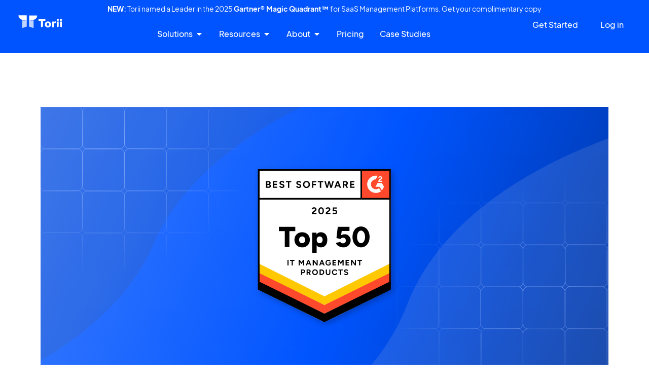

--- FILE ---
content_type: text/html; charset=UTF-8
request_url: https://www.toriihq.com/blog/g2-report
body_size: 70648
content:
<!doctype html>
<html lang="en-US">
<head><meta charset="UTF-8"><script>if(navigator.userAgent.match(/MSIE|Internet Explorer/i)||navigator.userAgent.match(/Trident\/7\..*?rv:11/i)){var href=document.location.href;if(!href.match(/[?&]nowprocket/)){if(href.indexOf("?")==-1){if(href.indexOf("#")==-1){document.location.href=href+"?nowprocket=1"}else{document.location.href=href.replace("#","?nowprocket=1#")}}else{if(href.indexOf("#")==-1){document.location.href=href+"&nowprocket=1"}else{document.location.href=href.replace("#","&nowprocket=1#")}}}}</script><script>(()=>{class RocketLazyLoadScripts{constructor(){this.v="2.0.4",this.userEvents=["keydown","keyup","mousedown","mouseup","mousemove","mouseover","mouseout","touchmove","touchstart","touchend","touchcancel","wheel","click","dblclick","input"],this.attributeEvents=["onblur","onclick","oncontextmenu","ondblclick","onfocus","onmousedown","onmouseenter","onmouseleave","onmousemove","onmouseout","onmouseover","onmouseup","onmousewheel","onscroll","onsubmit"]}async t(){this.i(),this.o(),/iP(ad|hone)/.test(navigator.userAgent)&&this.h(),this.u(),this.l(this),this.m(),this.k(this),this.p(this),this._(),await Promise.all([this.R(),this.L()]),this.lastBreath=Date.now(),this.S(this),this.P(),this.D(),this.O(),this.M(),await this.C(this.delayedScripts.normal),await this.C(this.delayedScripts.defer),await this.C(this.delayedScripts.async),await this.T(),await this.F(),await this.j(),await this.A(),window.dispatchEvent(new Event("rocket-allScriptsLoaded")),this.everythingLoaded=!0,this.lastTouchEnd&&await new Promise(t=>setTimeout(t,500-Date.now()+this.lastTouchEnd)),this.I(),this.H(),this.U(),this.W()}i(){this.CSPIssue=sessionStorage.getItem("rocketCSPIssue"),document.addEventListener("securitypolicyviolation",t=>{this.CSPIssue||"script-src-elem"!==t.violatedDirective||"data"!==t.blockedURI||(this.CSPIssue=!0,sessionStorage.setItem("rocketCSPIssue",!0))},{isRocket:!0})}o(){window.addEventListener("pageshow",t=>{this.persisted=t.persisted,this.realWindowLoadedFired=!0},{isRocket:!0}),window.addEventListener("pagehide",()=>{this.onFirstUserAction=null},{isRocket:!0})}h(){let t;function e(e){t=e}window.addEventListener("touchstart",e,{isRocket:!0}),window.addEventListener("touchend",function i(o){o.changedTouches[0]&&t.changedTouches[0]&&Math.abs(o.changedTouches[0].pageX-t.changedTouches[0].pageX)<10&&Math.abs(o.changedTouches[0].pageY-t.changedTouches[0].pageY)<10&&o.timeStamp-t.timeStamp<200&&(window.removeEventListener("touchstart",e,{isRocket:!0}),window.removeEventListener("touchend",i,{isRocket:!0}),"INPUT"===o.target.tagName&&"text"===o.target.type||(o.target.dispatchEvent(new TouchEvent("touchend",{target:o.target,bubbles:!0})),o.target.dispatchEvent(new MouseEvent("mouseover",{target:o.target,bubbles:!0})),o.target.dispatchEvent(new PointerEvent("click",{target:o.target,bubbles:!0,cancelable:!0,detail:1,clientX:o.changedTouches[0].clientX,clientY:o.changedTouches[0].clientY})),event.preventDefault()))},{isRocket:!0})}q(t){this.userActionTriggered||("mousemove"!==t.type||this.firstMousemoveIgnored?"keyup"===t.type||"mouseover"===t.type||"mouseout"===t.type||(this.userActionTriggered=!0,this.onFirstUserAction&&this.onFirstUserAction()):this.firstMousemoveIgnored=!0),"click"===t.type&&t.preventDefault(),t.stopPropagation(),t.stopImmediatePropagation(),"touchstart"===this.lastEvent&&"touchend"===t.type&&(this.lastTouchEnd=Date.now()),"click"===t.type&&(this.lastTouchEnd=0),this.lastEvent=t.type,t.composedPath&&t.composedPath()[0].getRootNode()instanceof ShadowRoot&&(t.rocketTarget=t.composedPath()[0]),this.savedUserEvents.push(t)}u(){this.savedUserEvents=[],this.userEventHandler=this.q.bind(this),this.userEvents.forEach(t=>window.addEventListener(t,this.userEventHandler,{passive:!1,isRocket:!0})),document.addEventListener("visibilitychange",this.userEventHandler,{isRocket:!0})}U(){this.userEvents.forEach(t=>window.removeEventListener(t,this.userEventHandler,{passive:!1,isRocket:!0})),document.removeEventListener("visibilitychange",this.userEventHandler,{isRocket:!0}),this.savedUserEvents.forEach(t=>{(t.rocketTarget||t.target).dispatchEvent(new window[t.constructor.name](t.type,t))})}m(){const t="return false",e=Array.from(this.attributeEvents,t=>"data-rocket-"+t),i="["+this.attributeEvents.join("],[")+"]",o="[data-rocket-"+this.attributeEvents.join("],[data-rocket-")+"]",s=(e,i,o)=>{o&&o!==t&&(e.setAttribute("data-rocket-"+i,o),e["rocket"+i]=new Function("event",o),e.setAttribute(i,t))};new MutationObserver(t=>{for(const n of t)"attributes"===n.type&&(n.attributeName.startsWith("data-rocket-")||this.everythingLoaded?n.attributeName.startsWith("data-rocket-")&&this.everythingLoaded&&this.N(n.target,n.attributeName.substring(12)):s(n.target,n.attributeName,n.target.getAttribute(n.attributeName))),"childList"===n.type&&n.addedNodes.forEach(t=>{if(t.nodeType===Node.ELEMENT_NODE)if(this.everythingLoaded)for(const i of[t,...t.querySelectorAll(o)])for(const t of i.getAttributeNames())e.includes(t)&&this.N(i,t.substring(12));else for(const e of[t,...t.querySelectorAll(i)])for(const t of e.getAttributeNames())this.attributeEvents.includes(t)&&s(e,t,e.getAttribute(t))})}).observe(document,{subtree:!0,childList:!0,attributeFilter:[...this.attributeEvents,...e]})}I(){this.attributeEvents.forEach(t=>{document.querySelectorAll("[data-rocket-"+t+"]").forEach(e=>{this.N(e,t)})})}N(t,e){const i=t.getAttribute("data-rocket-"+e);i&&(t.setAttribute(e,i),t.removeAttribute("data-rocket-"+e))}k(t){Object.defineProperty(HTMLElement.prototype,"onclick",{get(){return this.rocketonclick||null},set(e){this.rocketonclick=e,this.setAttribute(t.everythingLoaded?"onclick":"data-rocket-onclick","this.rocketonclick(event)")}})}S(t){function e(e,i){let o=e[i];e[i]=null,Object.defineProperty(e,i,{get:()=>o,set(s){t.everythingLoaded?o=s:e["rocket"+i]=o=s}})}e(document,"onreadystatechange"),e(window,"onload"),e(window,"onpageshow");try{Object.defineProperty(document,"readyState",{get:()=>t.rocketReadyState,set(e){t.rocketReadyState=e},configurable:!0}),document.readyState="loading"}catch(t){console.log("WPRocket DJE readyState conflict, bypassing")}}l(t){this.originalAddEventListener=EventTarget.prototype.addEventListener,this.originalRemoveEventListener=EventTarget.prototype.removeEventListener,this.savedEventListeners=[],EventTarget.prototype.addEventListener=function(e,i,o){o&&o.isRocket||!t.B(e,this)&&!t.userEvents.includes(e)||t.B(e,this)&&!t.userActionTriggered||e.startsWith("rocket-")||t.everythingLoaded?t.originalAddEventListener.call(this,e,i,o):(t.savedEventListeners.push({target:this,remove:!1,type:e,func:i,options:o}),"mouseenter"!==e&&"mouseleave"!==e||t.originalAddEventListener.call(this,e,t.savedUserEvents.push,o))},EventTarget.prototype.removeEventListener=function(e,i,o){o&&o.isRocket||!t.B(e,this)&&!t.userEvents.includes(e)||t.B(e,this)&&!t.userActionTriggered||e.startsWith("rocket-")||t.everythingLoaded?t.originalRemoveEventListener.call(this,e,i,o):t.savedEventListeners.push({target:this,remove:!0,type:e,func:i,options:o})}}J(t,e){this.savedEventListeners=this.savedEventListeners.filter(i=>{let o=i.type,s=i.target||window;return e!==o||t!==s||(this.B(o,s)&&(i.type="rocket-"+o),this.$(i),!1)})}H(){EventTarget.prototype.addEventListener=this.originalAddEventListener,EventTarget.prototype.removeEventListener=this.originalRemoveEventListener,this.savedEventListeners.forEach(t=>this.$(t))}$(t){t.remove?this.originalRemoveEventListener.call(t.target,t.type,t.func,t.options):this.originalAddEventListener.call(t.target,t.type,t.func,t.options)}p(t){let e;function i(e){return t.everythingLoaded?e:e.split(" ").map(t=>"load"===t||t.startsWith("load.")?"rocket-jquery-load":t).join(" ")}function o(o){function s(e){const s=o.fn[e];o.fn[e]=o.fn.init.prototype[e]=function(){return this[0]===window&&t.userActionTriggered&&("string"==typeof arguments[0]||arguments[0]instanceof String?arguments[0]=i(arguments[0]):"object"==typeof arguments[0]&&Object.keys(arguments[0]).forEach(t=>{const e=arguments[0][t];delete arguments[0][t],arguments[0][i(t)]=e})),s.apply(this,arguments),this}}if(o&&o.fn&&!t.allJQueries.includes(o)){const e={DOMContentLoaded:[],"rocket-DOMContentLoaded":[]};for(const t in e)document.addEventListener(t,()=>{e[t].forEach(t=>t())},{isRocket:!0});o.fn.ready=o.fn.init.prototype.ready=function(i){function s(){parseInt(o.fn.jquery)>2?setTimeout(()=>i.bind(document)(o)):i.bind(document)(o)}return"function"==typeof i&&(t.realDomReadyFired?!t.userActionTriggered||t.fauxDomReadyFired?s():e["rocket-DOMContentLoaded"].push(s):e.DOMContentLoaded.push(s)),o([])},s("on"),s("one"),s("off"),t.allJQueries.push(o)}e=o}t.allJQueries=[],o(window.jQuery),Object.defineProperty(window,"jQuery",{get:()=>e,set(t){o(t)}})}P(){const t=new Map;document.write=document.writeln=function(e){const i=document.currentScript,o=document.createRange(),s=i.parentElement;let n=t.get(i);void 0===n&&(n=i.nextSibling,t.set(i,n));const c=document.createDocumentFragment();o.setStart(c,0),c.appendChild(o.createContextualFragment(e)),s.insertBefore(c,n)}}async R(){return new Promise(t=>{this.userActionTriggered?t():this.onFirstUserAction=t})}async L(){return new Promise(t=>{document.addEventListener("DOMContentLoaded",()=>{this.realDomReadyFired=!0,t()},{isRocket:!0})})}async j(){return this.realWindowLoadedFired?Promise.resolve():new Promise(t=>{window.addEventListener("load",t,{isRocket:!0})})}M(){this.pendingScripts=[];this.scriptsMutationObserver=new MutationObserver(t=>{for(const e of t)e.addedNodes.forEach(t=>{"SCRIPT"!==t.tagName||t.noModule||t.isWPRocket||this.pendingScripts.push({script:t,promise:new Promise(e=>{const i=()=>{const i=this.pendingScripts.findIndex(e=>e.script===t);i>=0&&this.pendingScripts.splice(i,1),e()};t.addEventListener("load",i,{isRocket:!0}),t.addEventListener("error",i,{isRocket:!0}),setTimeout(i,1e3)})})})}),this.scriptsMutationObserver.observe(document,{childList:!0,subtree:!0})}async F(){await this.X(),this.pendingScripts.length?(await this.pendingScripts[0].promise,await this.F()):this.scriptsMutationObserver.disconnect()}D(){this.delayedScripts={normal:[],async:[],defer:[]},document.querySelectorAll("script[type$=rocketlazyloadscript]").forEach(t=>{t.hasAttribute("data-rocket-src")?t.hasAttribute("async")&&!1!==t.async?this.delayedScripts.async.push(t):t.hasAttribute("defer")&&!1!==t.defer||"module"===t.getAttribute("data-rocket-type")?this.delayedScripts.defer.push(t):this.delayedScripts.normal.push(t):this.delayedScripts.normal.push(t)})}async _(){await this.L();let t=[];document.querySelectorAll("script[type$=rocketlazyloadscript][data-rocket-src]").forEach(e=>{let i=e.getAttribute("data-rocket-src");if(i&&!i.startsWith("data:")){i.startsWith("//")&&(i=location.protocol+i);try{const o=new URL(i).origin;o!==location.origin&&t.push({src:o,crossOrigin:e.crossOrigin||"module"===e.getAttribute("data-rocket-type")})}catch(t){}}}),t=[...new Map(t.map(t=>[JSON.stringify(t),t])).values()],this.Y(t,"preconnect")}async G(t){if(await this.K(),!0!==t.noModule||!("noModule"in HTMLScriptElement.prototype))return new Promise(e=>{let i;function o(){(i||t).setAttribute("data-rocket-status","executed"),e()}try{if(navigator.userAgent.includes("Firefox/")||""===navigator.vendor||this.CSPIssue)i=document.createElement("script"),[...t.attributes].forEach(t=>{let e=t.nodeName;"type"!==e&&("data-rocket-type"===e&&(e="type"),"data-rocket-src"===e&&(e="src"),i.setAttribute(e,t.nodeValue))}),t.text&&(i.text=t.text),t.nonce&&(i.nonce=t.nonce),i.hasAttribute("src")?(i.addEventListener("load",o,{isRocket:!0}),i.addEventListener("error",()=>{i.setAttribute("data-rocket-status","failed-network"),e()},{isRocket:!0}),setTimeout(()=>{i.isConnected||e()},1)):(i.text=t.text,o()),i.isWPRocket=!0,t.parentNode.replaceChild(i,t);else{const i=t.getAttribute("data-rocket-type"),s=t.getAttribute("data-rocket-src");i?(t.type=i,t.removeAttribute("data-rocket-type")):t.removeAttribute("type"),t.addEventListener("load",o,{isRocket:!0}),t.addEventListener("error",i=>{this.CSPIssue&&i.target.src.startsWith("data:")?(console.log("WPRocket: CSP fallback activated"),t.removeAttribute("src"),this.G(t).then(e)):(t.setAttribute("data-rocket-status","failed-network"),e())},{isRocket:!0}),s?(t.fetchPriority="high",t.removeAttribute("data-rocket-src"),t.src=s):t.src="data:text/javascript;base64,"+window.btoa(unescape(encodeURIComponent(t.text)))}}catch(i){t.setAttribute("data-rocket-status","failed-transform"),e()}});t.setAttribute("data-rocket-status","skipped")}async C(t){const e=t.shift();return e?(e.isConnected&&await this.G(e),this.C(t)):Promise.resolve()}O(){this.Y([...this.delayedScripts.normal,...this.delayedScripts.defer,...this.delayedScripts.async],"preload")}Y(t,e){this.trash=this.trash||[];let i=!0;var o=document.createDocumentFragment();t.forEach(t=>{const s=t.getAttribute&&t.getAttribute("data-rocket-src")||t.src;if(s&&!s.startsWith("data:")){const n=document.createElement("link");n.href=s,n.rel=e,"preconnect"!==e&&(n.as="script",n.fetchPriority=i?"high":"low"),t.getAttribute&&"module"===t.getAttribute("data-rocket-type")&&(n.crossOrigin=!0),t.crossOrigin&&(n.crossOrigin=t.crossOrigin),t.integrity&&(n.integrity=t.integrity),t.nonce&&(n.nonce=t.nonce),o.appendChild(n),this.trash.push(n),i=!1}}),document.head.appendChild(o)}W(){this.trash.forEach(t=>t.remove())}async T(){try{document.readyState="interactive"}catch(t){}this.fauxDomReadyFired=!0;try{await this.K(),this.J(document,"readystatechange"),document.dispatchEvent(new Event("rocket-readystatechange")),await this.K(),document.rocketonreadystatechange&&document.rocketonreadystatechange(),await this.K(),this.J(document,"DOMContentLoaded"),document.dispatchEvent(new Event("rocket-DOMContentLoaded")),await this.K(),this.J(window,"DOMContentLoaded"),window.dispatchEvent(new Event("rocket-DOMContentLoaded"))}catch(t){console.error(t)}}async A(){try{document.readyState="complete"}catch(t){}try{await this.K(),this.J(document,"readystatechange"),document.dispatchEvent(new Event("rocket-readystatechange")),await this.K(),document.rocketonreadystatechange&&document.rocketonreadystatechange(),await this.K(),this.J(window,"load"),window.dispatchEvent(new Event("rocket-load")),await this.K(),window.rocketonload&&window.rocketonload(),await this.K(),this.allJQueries.forEach(t=>t(window).trigger("rocket-jquery-load")),await this.K(),this.J(window,"pageshow");const t=new Event("rocket-pageshow");t.persisted=this.persisted,window.dispatchEvent(t),await this.K(),window.rocketonpageshow&&window.rocketonpageshow({persisted:this.persisted})}catch(t){console.error(t)}}async K(){Date.now()-this.lastBreath>45&&(await this.X(),this.lastBreath=Date.now())}async X(){return document.hidden?new Promise(t=>setTimeout(t)):new Promise(t=>requestAnimationFrame(t))}B(t,e){return e===document&&"readystatechange"===t||(e===document&&"DOMContentLoaded"===t||(e===window&&"DOMContentLoaded"===t||(e===window&&"load"===t||e===window&&"pageshow"===t)))}static run(){(new RocketLazyLoadScripts).t()}}RocketLazyLoadScripts.run()})();</script>
	
	<meta name="viewport" content="width=device-width, initial-scale=1">
	<link rel="profile" href="https://gmpg.org/xfn/11">
	<meta name='robots' content='index, follow, max-image-preview:large, max-snippet:-1, max-video-preview:-1' />
	<style></style>
	
	<!-- This site is optimized with the Yoast SEO plugin v26.4 - https://yoast.com/wordpress/plugins/seo/ -->
	<title>G2 Summer Report: Torii Leads All SMPs and is Awarded Top 50 Best Software | Torii</title>
<link data-rocket-prefetch href="https://www.googletagmanager.com" rel="dns-prefetch">
<link data-rocket-prefetch href="https://connect.facebook.net" rel="dns-prefetch">
<link data-rocket-prefetch href="https://www.redditstatic.com" rel="dns-prefetch">
<link data-rocket-prefetch href="https://snap.licdn.com" rel="dns-prefetch">
<link data-rocket-prefetch href="https://cdn.cookielaw.org" rel="dns-prefetch">
<link data-rocket-prefetch href="https://fonts.googleapis.com" rel="dns-prefetch">
<link data-rocket-prefetch href="https://js.hs-scripts.com" rel="dns-prefetch">
<link data-rocket-prefetch href="https://static.claydar.com" rel="dns-prefetch">
<link data-rocket-prefetch href="https://app.lemlist.com" rel="dns-prefetch">
<link data-rocket-preload as="style" href="https://fonts.googleapis.com/css?family=Nunito%3A100%2C100italic%2C200%2C200italic%2C300%2C300italic%2C400%2C400italic%2C500%2C500italic%2C600%2C600italic%2C700%2C700italic%2C800%2C800italic%2C900%2C900italic%7CRubik%3A100%2C100italic%2C200%2C200italic%2C300%2C300italic%2C400%2C400italic%2C500%2C500italic%2C600%2C600italic%2C700%2C700italic%2C800%2C800italic%2C900%2C900italic&#038;display=swap" rel="preload">
<link href="https://fonts.googleapis.com/css?family=Nunito%3A100%2C100italic%2C200%2C200italic%2C300%2C300italic%2C400%2C400italic%2C500%2C500italic%2C600%2C600italic%2C700%2C700italic%2C800%2C800italic%2C900%2C900italic%7CRubik%3A100%2C100italic%2C200%2C200italic%2C300%2C300italic%2C400%2C400italic%2C500%2C500italic%2C600%2C600italic%2C700%2C700italic%2C800%2C800italic%2C900%2C900italic&#038;display=swap" media="print" onload="this.media=&#039;all&#039;" rel="stylesheet">
<noscript><link rel="stylesheet" href="https://fonts.googleapis.com/css?family=Nunito%3A100%2C100italic%2C200%2C200italic%2C300%2C300italic%2C400%2C400italic%2C500%2C500italic%2C600%2C600italic%2C700%2C700italic%2C800%2C800italic%2C900%2C900italic%7CRubik%3A100%2C100italic%2C200%2C200italic%2C300%2C300italic%2C400%2C400italic%2C500%2C500italic%2C600%2C600italic%2C700%2C700italic%2C800%2C800italic%2C900%2C900italic&#038;display=swap"></noscript>
<link crossorigin data-rocket-preload as="font" href="https://www.toriihq.com/wp-content/uploads/2025/01/EudoxusSans-Regular-BF659b6cb1d4714.ttf" rel="preload">
<link crossorigin data-rocket-preload as="font" href="https://www.toriihq.com/wp-content/uploads/2025/01/EudoxusSans-Medium-BF659b6cb1c14cb.ttf" rel="preload">
<link crossorigin data-rocket-preload as="font" href="https://www.toriihq.com/wp-content/uploads/2025/01/EudoxusSans-ExtraBold-BF659b6cb1b96c9.ttf" rel="preload">
<link crossorigin data-rocket-preload as="font" href="https://www.toriihq.com/wp-content/uploads/2025/01/EudoxusSans-Bold-BF659b6cb1408e5.ttf" rel="preload">
<link crossorigin data-rocket-preload as="font" href="https://www.toriihq.com/wp-content/plugins/elementor/assets/lib/font-awesome/webfonts/fa-solid-900.woff2" rel="preload">
<style id="wpr-usedcss">img:is([sizes=auto i],[sizes^="auto," i]){contain-intrinsic-size:3000px 1500px}img.emoji{display:inline!important;border:none!important;box-shadow:none!important;height:1em!important;width:1em!important;margin:0 .07em!important;vertical-align:-.1em!important;background:0 0!important;padding:0!important}:where(.wp-block-button__link){border-radius:9999px;box-shadow:none;padding:calc(.667em + 2px) calc(1.333em + 2px);text-decoration:none}:root :where(.wp-block-button .wp-block-button__link.is-style-outline),:root :where(.wp-block-button.is-style-outline>.wp-block-button__link){border:2px solid;padding:.667em 1.333em}:root :where(.wp-block-button .wp-block-button__link.is-style-outline:not(.has-text-color)),:root :where(.wp-block-button.is-style-outline>.wp-block-button__link:not(.has-text-color)){color:currentColor}:root :where(.wp-block-button .wp-block-button__link.is-style-outline:not(.has-background)),:root :where(.wp-block-button.is-style-outline>.wp-block-button__link:not(.has-background)){background-color:initial;background-image:none}:where(.wp-block-calendar table:not(.has-background) th){background:#ddd}:where(.wp-block-columns){margin-bottom:1.75em}:where(.wp-block-columns.has-background){padding:1.25em 2.375em}:where(.wp-block-post-comments input[type=submit]){border:none}:where(.wp-block-cover-image:not(.has-text-color)),:where(.wp-block-cover:not(.has-text-color)){color:#fff}:where(.wp-block-cover-image.is-light:not(.has-text-color)),:where(.wp-block-cover.is-light:not(.has-text-color)){color:#000}:root :where(.wp-block-cover h1:not(.has-text-color)),:root :where(.wp-block-cover h2:not(.has-text-color)),:root :where(.wp-block-cover h3:not(.has-text-color)),:root :where(.wp-block-cover h4:not(.has-text-color)),:root :where(.wp-block-cover h5:not(.has-text-color)),:root :where(.wp-block-cover h6:not(.has-text-color)),:root :where(.wp-block-cover p:not(.has-text-color)){color:inherit}:where(.wp-block-file){margin-bottom:1.5em}:where(.wp-block-file__button){border-radius:2em;display:inline-block;padding:.5em 1em}:where(.wp-block-file__button):is(a):active,:where(.wp-block-file__button):is(a):focus,:where(.wp-block-file__button):is(a):hover,:where(.wp-block-file__button):is(a):visited{box-shadow:none;color:#fff;opacity:.85;text-decoration:none}:where(.wp-block-group.wp-block-group-is-layout-constrained){position:relative}.wp-block-image>a,.wp-block-image>figure>a{display:inline-block}.wp-block-image img{box-sizing:border-box;height:auto;max-width:100%;vertical-align:bottom}@media not (prefers-reduced-motion){.wp-block-image img.hide{visibility:hidden}.wp-block-image img.show{animation:.4s show-content-image}}.wp-block-image[style*=border-radius] img,.wp-block-image[style*=border-radius]>a{border-radius:inherit}.wp-block-image :where(figcaption){margin-bottom:1em;margin-top:.5em}:root :where(.wp-block-image.is-style-rounded img,.wp-block-image .is-style-rounded img){border-radius:9999px}.wp-block-image figure{margin:0}@keyframes show-content-image{0%{visibility:hidden}99%{visibility:hidden}to{visibility:visible}}:where(.wp-block-latest-comments:not([style*=line-height] .wp-block-latest-comments__comment)){line-height:1.1}:where(.wp-block-latest-comments:not([style*=line-height] .wp-block-latest-comments__comment-excerpt p)){line-height:1.8}:root :where(.wp-block-latest-posts.is-grid){padding:0}:root :where(.wp-block-latest-posts.wp-block-latest-posts__list){padding-left:0}ol,ul{box-sizing:border-box}:root :where(.wp-block-list.has-background){padding:1.25em 2.375em}:where(.wp-block-navigation.has-background .wp-block-navigation-item a:not(.wp-element-button)),:where(.wp-block-navigation.has-background .wp-block-navigation-submenu a:not(.wp-element-button)){padding:.5em 1em}:where(.wp-block-navigation .wp-block-navigation__submenu-container .wp-block-navigation-item a:not(.wp-element-button)),:where(.wp-block-navigation .wp-block-navigation__submenu-container .wp-block-navigation-submenu a:not(.wp-element-button)),:where(.wp-block-navigation .wp-block-navigation__submenu-container .wp-block-navigation-submenu button.wp-block-navigation-item__content),:where(.wp-block-navigation .wp-block-navigation__submenu-container .wp-block-pages-list__item button.wp-block-navigation-item__content){padding:.5em 1em}:root :where(p.has-background){padding:1.25em 2.375em}:where(p.has-text-color:not(.has-link-color)) a{color:inherit}:where(.wp-block-post-comments-form) input:not([type=submit]),:where(.wp-block-post-comments-form) textarea{border:1px solid #949494;font-family:inherit;font-size:1em}:where(.wp-block-post-comments-form) input:where(:not([type=submit]):not([type=checkbox])),:where(.wp-block-post-comments-form) textarea{padding:calc(.667em + 2px)}:where(.wp-block-post-excerpt){box-sizing:border-box;margin-bottom:var(--wp--style--block-gap);margin-top:var(--wp--style--block-gap)}:where(.wp-block-preformatted.has-background){padding:1.25em 2.375em}:where(.wp-block-search__button){border:1px solid #ccc;padding:6px 10px}:where(.wp-block-search__input){font-family:inherit;font-size:inherit;font-style:inherit;font-weight:inherit;letter-spacing:inherit;line-height:inherit;text-transform:inherit}:where(.wp-block-search__button-inside .wp-block-search__inside-wrapper){border:1px solid #949494;box-sizing:border-box;padding:4px}:where(.wp-block-search__button-inside .wp-block-search__inside-wrapper) .wp-block-search__input{border:none;border-radius:0;padding:0 4px}:where(.wp-block-search__button-inside .wp-block-search__inside-wrapper) .wp-block-search__input:focus{outline:0}:where(.wp-block-search__button-inside .wp-block-search__inside-wrapper) :where(.wp-block-search__button){padding:4px 8px}.wp-block-separator{border:none;border-top:2px solid}:root :where(.wp-block-separator.is-style-dots){height:auto;line-height:1;text-align:center}:root :where(.wp-block-separator.is-style-dots):before{color:currentColor;content:"···";font-family:serif;font-size:1.5em;letter-spacing:2em;padding-left:2em}:root :where(.wp-block-site-logo.is-style-rounded){border-radius:9999px}:where(.wp-block-social-links:not(.is-style-logos-only)) .wp-social-link{background-color:#f0f0f0;color:#444}:where(.wp-block-social-links:not(.is-style-logos-only)) .wp-social-link-amazon{background-color:#f90;color:#fff}:where(.wp-block-social-links:not(.is-style-logos-only)) .wp-social-link-bandcamp{background-color:#1ea0c3;color:#fff}:where(.wp-block-social-links:not(.is-style-logos-only)) .wp-social-link-behance{background-color:#0757fe;color:#fff}:where(.wp-block-social-links:not(.is-style-logos-only)) .wp-social-link-bluesky{background-color:#0a7aff;color:#fff}:where(.wp-block-social-links:not(.is-style-logos-only)) .wp-social-link-codepen{background-color:#1e1f26;color:#fff}:where(.wp-block-social-links:not(.is-style-logos-only)) .wp-social-link-deviantart{background-color:#02e49b;color:#fff}:where(.wp-block-social-links:not(.is-style-logos-only)) .wp-social-link-discord{background-color:#5865f2;color:#fff}:where(.wp-block-social-links:not(.is-style-logos-only)) .wp-social-link-dribbble{background-color:#e94c89;color:#fff}:where(.wp-block-social-links:not(.is-style-logos-only)) .wp-social-link-dropbox{background-color:#4280ff;color:#fff}:where(.wp-block-social-links:not(.is-style-logos-only)) .wp-social-link-etsy{background-color:#f45800;color:#fff}:where(.wp-block-social-links:not(.is-style-logos-only)) .wp-social-link-facebook{background-color:#0866ff;color:#fff}:where(.wp-block-social-links:not(.is-style-logos-only)) .wp-social-link-fivehundredpx{background-color:#000;color:#fff}:where(.wp-block-social-links:not(.is-style-logos-only)) .wp-social-link-flickr{background-color:#0461dd;color:#fff}:where(.wp-block-social-links:not(.is-style-logos-only)) .wp-social-link-foursquare{background-color:#e65678;color:#fff}:where(.wp-block-social-links:not(.is-style-logos-only)) .wp-social-link-github{background-color:#24292d;color:#fff}:where(.wp-block-social-links:not(.is-style-logos-only)) .wp-social-link-goodreads{background-color:#eceadd;color:#382110}:where(.wp-block-social-links:not(.is-style-logos-only)) .wp-social-link-google{background-color:#ea4434;color:#fff}:where(.wp-block-social-links:not(.is-style-logos-only)) .wp-social-link-gravatar{background-color:#1d4fc4;color:#fff}:where(.wp-block-social-links:not(.is-style-logos-only)) .wp-social-link-instagram{background-color:#f00075;color:#fff}:where(.wp-block-social-links:not(.is-style-logos-only)) .wp-social-link-lastfm{background-color:#e21b24;color:#fff}:where(.wp-block-social-links:not(.is-style-logos-only)) .wp-social-link-linkedin{background-color:#0d66c2;color:#fff}:where(.wp-block-social-links:not(.is-style-logos-only)) .wp-social-link-mastodon{background-color:#3288d4;color:#fff}:where(.wp-block-social-links:not(.is-style-logos-only)) .wp-social-link-medium{background-color:#000;color:#fff}:where(.wp-block-social-links:not(.is-style-logos-only)) .wp-social-link-meetup{background-color:#f6405f;color:#fff}:where(.wp-block-social-links:not(.is-style-logos-only)) .wp-social-link-patreon{background-color:#000;color:#fff}:where(.wp-block-social-links:not(.is-style-logos-only)) .wp-social-link-pinterest{background-color:#e60122;color:#fff}:where(.wp-block-social-links:not(.is-style-logos-only)) .wp-social-link-pocket{background-color:#ef4155;color:#fff}:where(.wp-block-social-links:not(.is-style-logos-only)) .wp-social-link-reddit{background-color:#ff4500;color:#fff}:where(.wp-block-social-links:not(.is-style-logos-only)) .wp-social-link-skype{background-color:#0478d7;color:#fff}:where(.wp-block-social-links:not(.is-style-logos-only)) .wp-social-link-snapchat{background-color:#fefc00;color:#fff;stroke:#000}:where(.wp-block-social-links:not(.is-style-logos-only)) .wp-social-link-soundcloud{background-color:#ff5600;color:#fff}:where(.wp-block-social-links:not(.is-style-logos-only)) .wp-social-link-spotify{background-color:#1bd760;color:#fff}:where(.wp-block-social-links:not(.is-style-logos-only)) .wp-social-link-telegram{background-color:#2aabee;color:#fff}:where(.wp-block-social-links:not(.is-style-logos-only)) .wp-social-link-threads{background-color:#000;color:#fff}:where(.wp-block-social-links:not(.is-style-logos-only)) .wp-social-link-tiktok{background-color:#000;color:#fff}:where(.wp-block-social-links:not(.is-style-logos-only)) .wp-social-link-tumblr{background-color:#011835;color:#fff}:where(.wp-block-social-links:not(.is-style-logos-only)) .wp-social-link-twitch{background-color:#6440a4;color:#fff}:where(.wp-block-social-links:not(.is-style-logos-only)) .wp-social-link-twitter{background-color:#1da1f2;color:#fff}:where(.wp-block-social-links:not(.is-style-logos-only)) .wp-social-link-vimeo{background-color:#1eb7ea;color:#fff}:where(.wp-block-social-links:not(.is-style-logos-only)) .wp-social-link-vk{background-color:#4680c2;color:#fff}:where(.wp-block-social-links:not(.is-style-logos-only)) .wp-social-link-wordpress{background-color:#3499cd;color:#fff}:where(.wp-block-social-links:not(.is-style-logos-only)) .wp-social-link-whatsapp{background-color:#25d366;color:#fff}:where(.wp-block-social-links:not(.is-style-logos-only)) .wp-social-link-x{background-color:#000;color:#fff}:where(.wp-block-social-links:not(.is-style-logos-only)) .wp-social-link-yelp{background-color:#d32422;color:#fff}:where(.wp-block-social-links:not(.is-style-logos-only)) .wp-social-link-youtube{background-color:red;color:#fff}:where(.wp-block-social-links.is-style-logos-only) .wp-social-link{background:0 0}:where(.wp-block-social-links.is-style-logos-only) .wp-social-link svg{height:1.25em;width:1.25em}:where(.wp-block-social-links.is-style-logos-only) .wp-social-link-amazon{color:#f90}:where(.wp-block-social-links.is-style-logos-only) .wp-social-link-bandcamp{color:#1ea0c3}:where(.wp-block-social-links.is-style-logos-only) .wp-social-link-behance{color:#0757fe}:where(.wp-block-social-links.is-style-logos-only) .wp-social-link-bluesky{color:#0a7aff}:where(.wp-block-social-links.is-style-logos-only) .wp-social-link-codepen{color:#1e1f26}:where(.wp-block-social-links.is-style-logos-only) .wp-social-link-deviantart{color:#02e49b}:where(.wp-block-social-links.is-style-logos-only) .wp-social-link-discord{color:#5865f2}:where(.wp-block-social-links.is-style-logos-only) .wp-social-link-dribbble{color:#e94c89}:where(.wp-block-social-links.is-style-logos-only) .wp-social-link-dropbox{color:#4280ff}:where(.wp-block-social-links.is-style-logos-only) .wp-social-link-etsy{color:#f45800}:where(.wp-block-social-links.is-style-logos-only) .wp-social-link-facebook{color:#0866ff}:where(.wp-block-social-links.is-style-logos-only) .wp-social-link-fivehundredpx{color:#000}:where(.wp-block-social-links.is-style-logos-only) .wp-social-link-flickr{color:#0461dd}:where(.wp-block-social-links.is-style-logos-only) .wp-social-link-foursquare{color:#e65678}:where(.wp-block-social-links.is-style-logos-only) .wp-social-link-github{color:#24292d}:where(.wp-block-social-links.is-style-logos-only) .wp-social-link-goodreads{color:#382110}:where(.wp-block-social-links.is-style-logos-only) .wp-social-link-google{color:#ea4434}:where(.wp-block-social-links.is-style-logos-only) .wp-social-link-gravatar{color:#1d4fc4}:where(.wp-block-social-links.is-style-logos-only) .wp-social-link-instagram{color:#f00075}:where(.wp-block-social-links.is-style-logos-only) .wp-social-link-lastfm{color:#e21b24}:where(.wp-block-social-links.is-style-logos-only) .wp-social-link-linkedin{color:#0d66c2}:where(.wp-block-social-links.is-style-logos-only) .wp-social-link-mastodon{color:#3288d4}:where(.wp-block-social-links.is-style-logos-only) .wp-social-link-medium{color:#000}:where(.wp-block-social-links.is-style-logos-only) .wp-social-link-meetup{color:#f6405f}:where(.wp-block-social-links.is-style-logos-only) .wp-social-link-patreon{color:#000}:where(.wp-block-social-links.is-style-logos-only) .wp-social-link-pinterest{color:#e60122}:where(.wp-block-social-links.is-style-logos-only) .wp-social-link-pocket{color:#ef4155}:where(.wp-block-social-links.is-style-logos-only) .wp-social-link-reddit{color:#ff4500}:where(.wp-block-social-links.is-style-logos-only) .wp-social-link-skype{color:#0478d7}:where(.wp-block-social-links.is-style-logos-only) .wp-social-link-snapchat{color:#fff;stroke:#000}:where(.wp-block-social-links.is-style-logos-only) .wp-social-link-soundcloud{color:#ff5600}:where(.wp-block-social-links.is-style-logos-only) .wp-social-link-spotify{color:#1bd760}:where(.wp-block-social-links.is-style-logos-only) .wp-social-link-telegram{color:#2aabee}:where(.wp-block-social-links.is-style-logos-only) .wp-social-link-threads{color:#000}:where(.wp-block-social-links.is-style-logos-only) .wp-social-link-tiktok{color:#000}:where(.wp-block-social-links.is-style-logos-only) .wp-social-link-tumblr{color:#011835}:where(.wp-block-social-links.is-style-logos-only) .wp-social-link-twitch{color:#6440a4}:where(.wp-block-social-links.is-style-logos-only) .wp-social-link-twitter{color:#1da1f2}:where(.wp-block-social-links.is-style-logos-only) .wp-social-link-vimeo{color:#1eb7ea}:where(.wp-block-social-links.is-style-logos-only) .wp-social-link-vk{color:#4680c2}:where(.wp-block-social-links.is-style-logos-only) .wp-social-link-whatsapp{color:#25d366}:where(.wp-block-social-links.is-style-logos-only) .wp-social-link-wordpress{color:#3499cd}:where(.wp-block-social-links.is-style-logos-only) .wp-social-link-x{color:#000}:where(.wp-block-social-links.is-style-logos-only) .wp-social-link-yelp{color:#d32422}:where(.wp-block-social-links.is-style-logos-only) .wp-social-link-youtube{color:red}:root :where(.wp-block-social-links .wp-social-link a){padding:.25em}:root :where(.wp-block-social-links.is-style-logos-only .wp-social-link a){padding:0}:root :where(.wp-block-social-links.is-style-pill-shape .wp-social-link a){padding-left:.6666666667em;padding-right:.6666666667em}:root :where(.wp-block-tag-cloud.is-style-outline){display:flex;flex-wrap:wrap;gap:1ch}:root :where(.wp-block-tag-cloud.is-style-outline a){border:1px solid;font-size:unset!important;margin-right:0;padding:1ch 2ch;text-decoration:none!important}:root :where(.wp-block-table-of-contents){box-sizing:border-box}:where(.wp-block-term-description){box-sizing:border-box;margin-bottom:var(--wp--style--block-gap);margin-top:var(--wp--style--block-gap)}:where(pre.wp-block-verse){font-family:inherit}:root{--wp--preset--font-size--normal:16px;--wp--preset--font-size--huge:42px}.screen-reader-text{border:0;clip-path:inset(50%);height:1px;margin:-1px;overflow:hidden;padding:0;position:absolute;width:1px;word-wrap:normal!important}.screen-reader-text:focus{background-color:#ddd;clip-path:none;color:#444;display:block;font-size:1em;height:auto;left:5px;line-height:normal;padding:15px 23px 14px;text-decoration:none;top:5px;width:auto;z-index:100000}html :where(.has-border-color){border-style:solid}html :where([style*=border-top-color]){border-top-style:solid}html :where([style*=border-right-color]){border-right-style:solid}html :where([style*=border-bottom-color]){border-bottom-style:solid}html :where([style*=border-left-color]){border-left-style:solid}html :where([style*=border-width]){border-style:solid}html :where([style*=border-top-width]){border-top-style:solid}html :where([style*=border-right-width]){border-right-style:solid}html :where([style*=border-bottom-width]){border-bottom-style:solid}html :where([style*=border-left-width]){border-left-style:solid}html :where(img[class*=wp-image-]){height:auto;max-width:100%}:where(figure){margin:0 0 1em}html :where(.is-position-sticky){--wp-admin--admin-bar--position-offset:var(--wp-admin--admin-bar--height,0px)}@media screen and (max-width:600px){html :where(.is-position-sticky){--wp-admin--admin-bar--position-offset:0px}}:root{--wp--preset--aspect-ratio--square:1;--wp--preset--aspect-ratio--4-3:4/3;--wp--preset--aspect-ratio--3-4:3/4;--wp--preset--aspect-ratio--3-2:3/2;--wp--preset--aspect-ratio--2-3:2/3;--wp--preset--aspect-ratio--16-9:16/9;--wp--preset--aspect-ratio--9-16:9/16;--wp--preset--color--black:#000000;--wp--preset--color--cyan-bluish-gray:#abb8c3;--wp--preset--color--white:#ffffff;--wp--preset--color--pale-pink:#f78da7;--wp--preset--color--vivid-red:#cf2e2e;--wp--preset--color--luminous-vivid-orange:#ff6900;--wp--preset--color--luminous-vivid-amber:#fcb900;--wp--preset--color--light-green-cyan:#7bdcb5;--wp--preset--color--vivid-green-cyan:#00d084;--wp--preset--color--pale-cyan-blue:#8ed1fc;--wp--preset--color--vivid-cyan-blue:#0693e3;--wp--preset--color--vivid-purple:#9b51e0;--wp--preset--gradient--vivid-cyan-blue-to-vivid-purple:linear-gradient(135deg,rgba(6, 147, 227, 1) 0%,rgb(155, 81, 224) 100%);--wp--preset--gradient--light-green-cyan-to-vivid-green-cyan:linear-gradient(135deg,rgb(122, 220, 180) 0%,rgb(0, 208, 130) 100%);--wp--preset--gradient--luminous-vivid-amber-to-luminous-vivid-orange:linear-gradient(135deg,rgba(252, 185, 0, 1) 0%,rgba(255, 105, 0, 1) 100%);--wp--preset--gradient--luminous-vivid-orange-to-vivid-red:linear-gradient(135deg,rgba(255, 105, 0, 1) 0%,rgb(207, 46, 46) 100%);--wp--preset--gradient--very-light-gray-to-cyan-bluish-gray:linear-gradient(135deg,rgb(238, 238, 238) 0%,rgb(169, 184, 195) 100%);--wp--preset--gradient--cool-to-warm-spectrum:linear-gradient(135deg,rgb(74, 234, 220) 0%,rgb(151, 120, 209) 20%,rgb(207, 42, 186) 40%,rgb(238, 44, 130) 60%,rgb(251, 105, 98) 80%,rgb(254, 248, 76) 100%);--wp--preset--gradient--blush-light-purple:linear-gradient(135deg,rgb(255, 206, 236) 0%,rgb(152, 150, 240) 100%);--wp--preset--gradient--blush-bordeaux:linear-gradient(135deg,rgb(254, 205, 165) 0%,rgb(254, 45, 45) 50%,rgb(107, 0, 62) 100%);--wp--preset--gradient--luminous-dusk:linear-gradient(135deg,rgb(255, 203, 112) 0%,rgb(199, 81, 192) 50%,rgb(65, 88, 208) 100%);--wp--preset--gradient--pale-ocean:linear-gradient(135deg,rgb(255, 245, 203) 0%,rgb(182, 227, 212) 50%,rgb(51, 167, 181) 100%);--wp--preset--gradient--electric-grass:linear-gradient(135deg,rgb(202, 248, 128) 0%,rgb(113, 206, 126) 100%);--wp--preset--gradient--midnight:linear-gradient(135deg,rgb(2, 3, 129) 0%,rgb(40, 116, 252) 100%);--wp--preset--font-size--small:13px;--wp--preset--font-size--medium:20px;--wp--preset--font-size--large:36px;--wp--preset--font-size--x-large:42px;--wp--preset--spacing--20:0.44rem;--wp--preset--spacing--30:0.67rem;--wp--preset--spacing--40:1rem;--wp--preset--spacing--50:1.5rem;--wp--preset--spacing--60:2.25rem;--wp--preset--spacing--70:3.38rem;--wp--preset--spacing--80:5.06rem;--wp--preset--shadow--natural:6px 6px 9px rgba(0, 0, 0, .2);--wp--preset--shadow--deep:12px 12px 50px rgba(0, 0, 0, .4);--wp--preset--shadow--sharp:6px 6px 0px rgba(0, 0, 0, .2);--wp--preset--shadow--outlined:6px 6px 0px -3px rgba(255, 255, 255, 1),6px 6px rgba(0, 0, 0, 1);--wp--preset--shadow--crisp:6px 6px 0px rgba(0, 0, 0, 1)}:where(.is-layout-flex){gap:.5em}:where(.is-layout-grid){gap:.5em}:where(.wp-block-post-template.is-layout-flex){gap:1.25em}:where(.wp-block-post-template.is-layout-grid){gap:1.25em}:where(.wp-block-columns.is-layout-flex){gap:2em}:where(.wp-block-columns.is-layout-grid){gap:2em}:root :where(.wp-block-pullquote){font-size:1.5em;line-height:1.6}body{font-family:var(--e-global-typography-primary-font-family),Sans-serif!important;-webkit-font-smoothing:antialiased!important}body:not(.logged-in) div :not(.fas):not(.ab-icon):not(i){font-family:var(--e-global-typography-primary-font-family),Sans-serif!important}.elementor-kit-6 .elementor-button{display:inline-flex;align-items:center}.elementor-button svg{margin-left:14px}body .elementor-widget-button .elementor-button:hover{background:#1a31ae;color:#fff}.elementor-kit-6 .elementor-button.elementor-button-info,body .elementor-element.elementor-button-info .elementor-button{background-color:#fff;color:#333;border:1px solid #dfe3eb;text-decoration:none}.elementor-kit-6 .elementor-button.elementor-button-info:hover,body .elementor-element.elementor-button-info .elementor-button:hover{background:#f2f7ff;border:1px solid #f2f7ff;color:var(--e-global-color-accent)}.elementor-kit-6 .elementor-button.elementor-button-info:hover svg path{stroke:var(--e-global-color-accent)}.hbspt-form form .select2-selection,.hbspt-form input[type=email],.hbspt-form input[type=number],.hbspt-form input[type=text],.hbspt-form select{background:#fff;border:1px solid #dfe3eb;box-shadow:inset 0 1px 3px rgba(223,227,235,.5);border-radius:6px;height:48px;-webkit-appearance:none;-moz-appearance:none;appearance:none;outline:0;padding:12px 20px!important;margin-bottom:12px;width:100%;font-size:14px;font-family:var(--e-global-typography-primary-font-family);color:#333}.hbspt-form form input[type]::placeholder{color:#4f5b73!important}.hbspt-form .select2-selection:after{content:url(https://f.hubspotusercontent30.net/hubfs/4265482/select-arrow.svg);position:absolute;right:18px;top:14px;display:block}.hbspt-form .select2-selection .select2-selection__arrow{display:none}.hbspt-form .select2-selection[aria-expanded=true]{border:1px solid var(--e-global-color-accent)}.hbspt-form fieldset{width:100%!important;max-width:100%!important}.hbspt-form fieldset:last-of-type{margin-bottom:24px}.page .hbspt-form .select2-selection .select2-selection__rendered,.single .hbspt-form .select2-selection .select2-selection__rendered{padding:0;line-height:24px;font-family:var(--e-global-typography-primary-font-family);font-size:14px;text-align:left;font-weight:400}.hbspt-form .select2-container.select2-container--open .select2-selection:after{transform:rotate(180deg)}.page .select2-container .select2-dropdown,.single .select2-container .select2-dropdown{transform:translateY(-12px);border:none;box-shadow:0 4px 20px #cee1fc;border-radius:5px}.page .select2-container--default .select2-results__option--selectable,.single .select2-container--default .select2-results__option--selectable{padding:5px 15px;font-weight:400;font-size:13px;line-height:18px;color:#333}.page .select2-container--default .select2-results__option--selected,.single .select2-container--default .select2-results__option--selected{background-color:#f5f2f2}.page .select2-container--default .select2-search--dropdown .select2-search__field,.single .select2-container--default .select2-search--dropdown .select2-search__field{outline:0;border:none;font-size:13px}.page .select2-container--default .select2-search--dropdown .select2-search__field::placeholder,.single .select2-container--default .select2-search--dropdown .select2-search__field::placeholder{font-size:13px}.page .select2-container--default .select2-results__option--highlighted.select2-results__option--selectable,.single .select2-container--default .select2-results__option--highlighted.select2-results__option--selectable{background-color:#f7faff;color:#0054ff}.page .select2-container .select2-dropdown .select2-search.select2-search--dropdown,.single .select2-container .select2-dropdown .select2-search.select2-search--dropdown{border-bottom:1px solid #dfe3eb}.page .select2-dropdown .select2-results__option,.single .select2-dropdown .select2-results__option{font-size:13px;padding:8px}.page .select2-container .select2-selection--single .select2-selection__rendered,.single .select2-container .select2-selection--single .select2-selection__rendered{padding:0}.select2-container--open .select2-dropdown--below{margin-top:32px}.hbspt-form form select{-webkit-appearance:select;-moz-appearance:select;appearance:select;display:none;color:#4f5b73}.hbspt-form form select:focus:after{content:"x";display:inline-block;position:absolute;right:0;color:#000}.hbspt-form input[type=email].invalid.error,.hbspt-form input[type=text].invalid.error{border:1px solid #ff7979;margin-bottom:0}.hbspt-form input[type=email]:active,.hbspt-form input[type=email]:focus,.hbspt-form input[type=text]:active,.hbspt-form input[type=text]:focus{border:1px solid #0054ff}.hbspt-form input{width:100%;box-sizing:border-box}.hbspt-form input::-webkit-input-placeholder{line-height:normal!important}.hbspt-form input[type=checkbox],.hbspt-form input[type=radio]{width:auto!important;display:inline!important;margin-right:10px;margin-left:4px}.hbspt-form input[type=checkbox]+span,.hbspt-form input[type=radio]+span{font-weight:300}.hbspt-form p a{color:var(--e-global-color-accent)}form ul{padding:0;list-style:none;margin:12px 0}.demo-form .hbspt-form form .select2-selection{appearance:auto;border:1px solid #7289c6;box-shadow:inset 0 2px 3px #ddd;font-size:15px;line-height:15px;margin:0;min-height:33px;padding:5px 10px}.demo-form .hbspt-form form .select-rbr-wrapper .select2-selection,.demo-form .hbspt-form form .select2-container--default.select2-container .select2-selection--multiple{min-height:32px;border:1px solid #7289c6;box-shadow:inset 0 2px 3px #ddd}.demo-form .select2-container .select2-selection--single .select2-selection__rendered{padding-left:0}.single-post main{padding-top:90px;max-width:1150px!important;padding-left:15px;padding-right:15px;overflow:hidden}.single-post .post-featured-image{display:flex;margin-bottom:20px;justify-content:center;margin-left:-15px;margin-right:-15px}.single-post .post-featured-image .wp-post-image{max-height:560px;height:auto;max-width:100%;width:auto}.single-post .post-container{display:flex;justify-content:space-between;margin-bottom:40px;flex-direction:column;align-items:center;position:relative;padding-left:10px;padding-right:10px}.single-post .post-wrapper{max-width:603px;margin-bottom:48px;width:100%}.single-post .blog-header{text-align:center}.single-post .blog-header .title{font-size:32px;line-height:36px;margin-bottom:10px;font-weight:700;display:block}.single-post .blog-header p{margin-bottom:30px;color:#555c6a}.single-post .blog-header:before{content:"";display:block;background:url(https://www.toriihq.com/wp-content/uploads/2023/03/cloud-blog.webp);width:15px;height:8px;background-size:cover;top:85px;right:18%;left:auto;position:absolute}.single-post .blog-header:after{content:"";display:block;background:url(https://www.toriihq.com/wp-content/uploads/2023/03/cloud-blog.webp);width:40px;height:22px;background-size:cover;top:95px;right:6%;left:auto;position:absolute}.single-post .post-container aside{max-width:373px;width:100%}.single-post .post-header{margin-bottom:20px}.single-post .entry-title{font-size:35px;font-weight:700;padding-right:50px;line-height:40px}.single-post .post-tags{opacity:.5;color:#555c6a}.single-post .post-tags a{color:#555c6a;font-size:14px;font-weight:700;line-height:20px}.single-post .post-tags a:hover{color:#555c6a}.single-post .post-content h1,.single-post .post-content h2,.single-post .post-content h3,.single-post .post-content h4,.single-post .post-content h5,.single-post .post-content h6{margin:1rem 0}.single-post .post-content h5{font-size:18px}.single-post .post-content h6{font-size:16px}.single-post .post-content hr{border-bottom:none;border-color:#9a9a9a}.single-post .post-content p{margin-top:1em;margin-bottom:1em}.single-post .post-content a{color:#0f47f6;text-decoration:none;word-break:break-word}.single-post .post-content>ul{margin-top:1em;margin-bottom:1em}.single-post .post-content strong{font-weight:700}.single-post .post-content table{font-size:16px}.single-post .post-content table tr td,.single-post .post-content table tr th{border:1px solid #e6ebf4;padding:10px;vertical-align:middle;background-color:transparent}.single-post .post-content table tbody>tr:nth-child(2n)>td,.single-post .post-content table tbody>tr:nth-child(2n)>th{background-color:hsla(0,0%,50.2%,.0705882353)}.cta-container{margin-left:-15px;margin-right:-15px}.single-post .custom-share{top:8px;position:absolute;right:10px}.single-post .custom-share a{align-items:center;background:#fff;border:1px solid #dfe3eb;border-radius:100%;display:flex;justify-content:center;height:30px;margin-bottom:5px;min-height:30px;min-width:30px;width:30px}.single-post .custom-share a svg{max-width:12px}.single-post .post-author{border-bottom:1px solid #ebebeb;border-top:1px solid #ebebeb;margin-bottom:36px;padding-bottom:36px;padding-top:40px}.single-post .post-author .author-name{margin:0 0 18px;display:flex}.single-post .post-author .author-content{color:#000;font-size:16px;font-weight:400;line-height:25px}.single-post .post-author .author-name figure{margin-bottom:0}.single-post .post-author .author-name strong{margin-right:10px}.single-post .post-author .author-name img{border:1px solid #fff;border-radius:9999px;box-shadow:0 0 4px rgba(0,0,0,.1);margin:0 10px -8px 0;max-width:25px}.single-post .post-author .author-name a{color:#0054ff;font-size:16px;font-style:normal;font-weight:600;margin-right:20px}.latest-posts .posts-title{font-size:20px;line-height:35px;margin-bottom:20px;font-weight:800;margin-top:8px;margin-bottom:20px;display:block}.latest-posts .uc_carousel .owl-stage-outer{overflow:visible}.latest-posts .ue-carousel-item a img{border-radius:8px;flex:0 0 auto;height:144px;margin-bottom:10px;position:relative;object-fit:cover}.latest-posts .uc_carousel .ue-item{max-width:290px}.latest-posts .uc_carousel .ue-item .post-title{color:#333;display:block;font-size:20px;font-style:normal;font-weight:700;line-height:28px}.latest-posts .uc_carousel .ue-item .post-tags a{font-size:14px;line-height:20px;margin-top:2px}.latest-posts .uc_carousel .ue-item footer{display:flex;align-items:center;margin-top:15px}.latest-posts .uc_carousel .ue-item .carousel-post-author{display:flex;align-items:center}.latest-posts .uc_carousel .ue-item .carousel-post-author figure{display:flex;margin-bottom:0}.latest-posts .uc_carousel .ue-item .carousel-post-author figure img{width:25px;height:25px;border-radius:100%;border:1px solid #fff;box-shadow:0 0 4px rgba(0,0,0,.1);margin-right:10px}.latest-posts .uc_carousel .ue-item .carousel-post-author a{color:#0054ff;font-size:16px;font-style:normal;font-weight:600;line-height:20px;margin-right:20px}.latest-posts .uc_carousel .ue-item .post-date{color:rgba(85,92,106,.5);font-size:14px;font-style:italic;font-weight:400;line-height:20px}@media screen and (min-width:480px){.single-post .blog-header{display:none}}@media screen and (min-width:633px){.single-post .custom-share{left:calc(50% + 270px);right:auto}}@media screen and (min-width:768px){.single-post .post-featured-image{display:flex;margin-bottom:40px}.cta-container{margin-left:0;margin-right:0}.single-post .post-content h2{font-size:40px;line-height:44px}}@media screen and (min-width:1025px){.single-post .post-featured-image{display:flex;margin-bottom:60px;margin-left:0;margin-right:0}.single-post .post-container{margin-bottom:120px;flex-direction:unset;align-items:normal;padding-left:0;padding-right:0}.single-post .custom-share{top:0;left:-80px}.single-post .custom-share a{margin-bottom:25px;min-height:48px;min-width:48px;width:48px}.single-post .custom-share a svg{max-width:18px}.single-post .post-header{margin-bottom:32px}.single-post .post-tags a{font-size:16px}.single-post .post-container aside{border-left:1px solid #e6ebf4;padding-left:48px;position:relative;padding-right:0}.single-post .post-author{border:none;padding-top:0;padding-bottom:0;margin-bottom:100px}.single-post .entry-title{padding-right:80px}.latest-posts .posts-title{font-size:30px;line-height:40px;margin-bottom:30px}.latest-posts .uc_carousel .ue-item{margin-bottom:50px;max-width:100%}.latest-posts .ue-carousel-item a img{height:161px;margin-bottom:20px}}@media screen and (min-width:1200px){.single-post .entry-title{padding-right:0}}html{line-height:1.15;-webkit-text-size-adjust:100%}*,:after,:before{box-sizing:border-box}body{margin:0;font-family:-apple-system,BlinkMacSystemFont,'Segoe UI',Roboto,'Helvetica Neue',Arial,'Noto Sans',sans-serif,'Apple Color Emoji','Segoe UI Emoji','Segoe UI Symbol','Noto Color Emoji';font-size:1rem;font-weight:400;line-height:1.5;color:#333;background-color:#fff;-webkit-font-smoothing:antialiased;-moz-osx-font-smoothing:grayscale}h1,h2,h3,h4,h5,h6{margin-block-start:.5rem;margin-block-end:1rem;font-family:inherit;font-weight:500;line-height:1.2;color:inherit}h1{font-size:2.5rem}h2{font-size:2rem}h3{font-size:1.75rem}h4{font-size:1.5rem}h5{font-size:1.25rem}h6{font-size:1rem}p{margin-block-start:0;margin-block-end:.9rem}hr{box-sizing:content-box;height:0;overflow:visible}pre{font-family:monospace,monospace;font-size:1em;white-space:pre-wrap}a{background-color:transparent;text-decoration:none;color:#c36}a:active,a:hover{color:#336}a:not([href]):not([tabindex]),a:not([href]):not([tabindex]):focus,a:not([href]):not([tabindex]):hover{color:inherit;text-decoration:none}a:not([href]):not([tabindex]):focus{outline:0}abbr[title]{border-block-end:none;-webkit-text-decoration:underline dotted;text-decoration:underline dotted}b,strong{font-weight:bolder}code,kbd,samp{font-family:monospace,monospace;font-size:1em}small{font-size:80%}sub,sup{font-size:75%;line-height:0;position:relative;vertical-align:baseline}sub{bottom:-.25em}sup{top:-.5em}img{border-style:none;height:auto;max-width:100%}details{display:block}summary{display:list-item}figcaption{font-size:16px;color:#333;line-height:1.4;font-style:italic;font-weight:400}[hidden],template{display:none}@media print{*,:after,:before{background:0 0!important;color:#000!important;box-shadow:none!important;text-shadow:none!important}a,a:visited{text-decoration:underline}a[href]:after{content:" (" attr(href) ")"}abbr[title]:after{content:" (" attr(title) ")"}a[href^="#"]:after{content:""}pre{white-space:pre-wrap!important}blockquote,pre{-moz-column-break-inside:avoid;break-inside:avoid;border:1px solid #ccc}thead{display:table-header-group}img,tr{-moz-column-break-inside:avoid;break-inside:avoid}h2,h3,p{orphans:3;widows:3}h2,h3{-moz-column-break-after:avoid;break-after:avoid}}label{display:inline-block;line-height:1;vertical-align:middle}button,input,optgroup,select,textarea{font-family:inherit;font-size:1rem;line-height:1.5;margin:0}input[type=email],input[type=number],input[type=search],input[type=text],input[type=url],select,textarea{width:100%;border:1px solid #666;border-radius:3px;padding:.5rem 1rem;transition:all .3s}input[type=email]:focus,input[type=number]:focus,input[type=search]:focus,input[type=text]:focus,input[type=url]:focus,select:focus,textarea:focus{border-color:#333}button,input{overflow:visible}button,select{text-transform:none}[type=button],[type=reset],[type=submit],button{width:auto;-webkit-appearance:button}[type=button]::-moz-focus-inner,[type=reset]::-moz-focus-inner,[type=submit]::-moz-focus-inner,button::-moz-focus-inner{border-style:none;padding:0}[type=button]:-moz-focusring,[type=reset]:-moz-focusring,[type=submit]:-moz-focusring,button:-moz-focusring{outline:ButtonText dotted 1px}[type=button],[type=submit],button{display:inline-block;font-weight:400;color:#c36;text-align:center;white-space:nowrap;-webkit-user-select:none;-moz-user-select:none;user-select:none;background-color:transparent;border:1px solid #c36;padding:.5rem 1rem;font-size:1rem;border-radius:3px;transition:all .3s}[type=button]:focus,[type=submit]:focus,button:focus{outline:-webkit-focus-ring-color auto 5px}[type=button]:focus,[type=button]:hover,[type=submit]:focus,[type=submit]:hover,button:focus,button:hover{color:#fff;background-color:#c36;text-decoration:none}[type=button]:not(:disabled),[type=submit]:not(:disabled),button:not(:disabled){cursor:pointer}fieldset{padding:.35em .75em .625em}legend{box-sizing:border-box;color:inherit;display:table;max-width:100%;padding:0;white-space:normal}progress{vertical-align:baseline}textarea{overflow:auto;resize:vertical}[type=checkbox],[type=radio]{box-sizing:border-box;padding:0}[type=number]::-webkit-inner-spin-button,[type=number]::-webkit-outer-spin-button{height:auto}[type=search]{-webkit-appearance:textfield;outline-offset:-2px}[type=search]::-webkit-search-decoration{-webkit-appearance:none}::-webkit-file-upload-button{-webkit-appearance:button;font:inherit}select{display:block}table{background-color:transparent;width:100%;margin-block-end:15px;font-size:.9em;border-spacing:0;border-collapse:collapse}table td,table th{padding:15px;line-height:1.5;vertical-align:top;border:1px solid hsla(0,0%,50.2%,.5019607843)}table th{font-weight:700}table tfoot th,table thead th{font-size:1em}table caption+thead tr:first-child td,table caption+thead tr:first-child th,table colgroup+thead tr:first-child td,table colgroup+thead tr:first-child th,table thead:first-child tr:first-child td,table thead:first-child tr:first-child th{border-block-start:1px solid hsla(0,0%,50.2%,.5019607843)}table tbody>tr:nth-child(odd)>td,table tbody>tr:nth-child(odd)>th{background-color:hsla(0,0%,50.2%,.0705882353)}table tbody tr:hover>td,table tbody tr:hover>th{background-color:hsla(0,0%,50.2%,.1019607843)}table tbody+tbody{border-block-start:2px solid hsla(0,0%,50.2%,.5019607843)}dd,dl,dt,li,ol,ul{margin-block-start:0;margin-block-end:0;border:0;outline:0;font-size:100%;vertical-align:baseline;background:0 0}.sticky{position:relative;display:block}.hide{display:none!important}.screen-reader-text{clip:rect(1px,1px,1px,1px);height:1px;overflow:hidden;position:absolute!important;width:1px;word-wrap:normal!important}.screen-reader-text:focus{background-color:#eee;clip:auto!important;-webkit-clip-path:none;clip-path:none;color:#333;display:block;font-size:1rem;height:auto;left:5px;line-height:normal;padding:15px 23px 14px;text-decoration:none;top:5px;width:auto;z-index:100000}.site-header{display:flex;flex-wrap:wrap;justify-content:space-between;padding-block-start:1rem;padding-block-end:1rem;position:relative}.post .entry-title a{text-decoration:none}.post .wp-post-image{width:100%;max-height:500px;-o-object-fit:cover;object-fit:cover}@media (max-width:991px){.post .wp-post-image{max-height:400px}}.site-navigation-toggle-holder{display:flex;align-items:center;justify-content:flex-end;flex-grow:1;max-width:20%;padding:8px 15px}.site-navigation-toggle-holder .site-navigation-toggle{display:flex;align-items:center;justify-content:center;font-size:22px;padding:.25em;cursor:pointer;border:0 solid;border-radius:3px;background-color:rgba(0,0,0,.05);color:#494c4f}.site-navigation-toggle-holder.elementor-active .site-navigation-toggle i:before{content:"\e87f"}.site-navigation-dropdown{margin-block-start:10px;transition:max-height .3s,transform .3s;transform-origin:top;position:absolute;bottom:0;left:0;z-index:10000;width:100%}.site-navigation-toggle-holder:not(.elementor-active)+.site-navigation-dropdown{transform:scaleY(0);max-height:0}.site-navigation-toggle-holder.elementor-active+.site-navigation-dropdown{transform:scaleY(1);max-height:100vh}.site-navigation-dropdown ul{padding:0}.site-navigation-dropdown ul.menu{position:absolute;width:100%;padding:0;margin:0;background:#fff}.site-navigation-dropdown ul.menu li{display:block;width:100%;position:relative}.site-navigation-dropdown ul.menu li a{display:block;padding:20px;background:#fff;color:#55595c;box-shadow:inset 0 -1px 0 rgba(0,0,0,.1019607843)}.site-navigation-dropdown ul.menu>li li{transition:max-height .3s,transform .3s;transform-origin:top;transform:scaleY(0);max-height:0}.site-navigation-dropdown ul.menu li.elementor-active>ul>li{transform:scaleY(1);max-height:100vh}.page-header .entry-title,.site-header:not(.dynamic-header),body:not([class*=elementor-page-]) .site-main{margin-inline-start:auto;margin-inline-end:auto;width:100%}@media (max-width:575px){.post .wp-post-image{max-height:300px}.page-header .entry-title,.site-header:not(.dynamic-header),body:not([class*=elementor-page-]) .site-main{padding-inline-start:10px;padding-inline-end:10px}}@media (min-width:576px){.page-header .entry-title,.site-header:not(.dynamic-header),body:not([class*=elementor-page-]) .site-main{max-width:500px}}@media (min-width:768px){.page-header .entry-title,.site-header:not(.dynamic-header),body:not([class*=elementor-page-]) .site-main{max-width:600px}}@media (min-width:992px){.page-header .entry-title,.site-header:not(.dynamic-header),body:not([class*=elementor-page-]) .site-main{max-width:800px}}@media (min-width:1200px){.page-header .entry-title,.site-header:not(.dynamic-header),body:not([class*=elementor-page-]) .site-main{max-width:1140px}}.site-header+.elementor{min-height:calc(100vh - 320px)}:root{--direction-multiplier:1}body.rtl,html[dir=rtl]{--direction-multiplier:-1}.elementor-screen-only,.screen-reader-text,.screen-reader-text span{height:1px;margin:-1px;overflow:hidden;padding:0;position:absolute;top:-10000em;width:1px;clip:rect(0,0,0,0);border:0}.elementor *,.elementor :after,.elementor :before{box-sizing:border-box}.elementor a{box-shadow:none;text-decoration:none}.elementor hr{background-color:transparent;margin:0}.elementor img{border:none;border-radius:0;box-shadow:none;height:auto;max-width:100%}.elementor .elementor-widget:not(.elementor-widget-text-editor):not(.elementor-widget-theme-post-content) figure{margin:0}.elementor iframe,.elementor object,.elementor video{border:none;line-height:1;margin:0;max-width:100%;width:100%}.elementor-widget-wrap .elementor-element.elementor-widget__width-auto{max-width:100%}.elementor-element{--flex-direction:initial;--flex-wrap:initial;--justify-content:initial;--align-items:initial;--align-content:initial;--gap:initial;--flex-basis:initial;--flex-grow:initial;--flex-shrink:initial;--order:initial;--align-self:initial;align-self:var(--align-self);flex-basis:var(--flex-basis);flex-grow:var(--flex-grow);flex-shrink:var(--flex-shrink);order:var(--order)}.elementor-element:where(.e-con-full,.elementor-widget){align-content:var(--align-content);align-items:var(--align-items);flex-direction:var(--flex-direction);flex-wrap:var(--flex-wrap);gap:var(--row-gap) var(--column-gap);justify-content:var(--justify-content)}.elementor-invisible{visibility:hidden}.elementor-align-center{text-align:center}.elementor-align-left{text-align:left}.elementor-align-center .elementor-button,.elementor-align-left .elementor-button{width:auto}@media (max-width:1024px){.elementor-tablet-align-left{text-align:left}.elementor-tablet-align-left .elementor-button{width:auto}}@media (max-width:767px){table table{font-size:.8em}table table td,table table th{padding:7px;line-height:1.3}table table th{font-weight:400}.elementor-widget-wrap .elementor-element.elementor-widget-mobile__width-auto,.elementor-widget-wrap .elementor-element.elementor-widget-mobile__width-initial{max-width:100%}.elementor-mobile-align-center{text-align:center}.elementor-mobile-align-left{text-align:left}.elementor-mobile-align-center .elementor-button,.elementor-mobile-align-left .elementor-button{width:auto}}:root{--page-title-display:block}@keyframes eicon-spin{0%{transform:rotate(0)}to{transform:rotate(359deg)}}.eicon-animation-spin{animation:2s linear infinite eicon-spin}.elementor-widget-wrap{align-content:flex-start;flex-wrap:wrap;position:relative;width:100%}.elementor:not(.elementor-bc-flex-widget) .elementor-widget-wrap{display:flex}.elementor-widget-wrap>.elementor-element{width:100%}.elementor-widget-wrap.e-swiper-container{width:calc(100% - (var(--e-column-margin-left,0px) + var(--e-column-margin-right,0px)))}.elementor-widget{position:relative}.elementor-widget:not(:last-child){margin-bottom:var(--kit-widget-spacing,20px)}.elementor-widget:not(:last-child).elementor-widget__width-auto{margin-bottom:0}@media (min-width:1025px){#elementor-device-mode:after{content:"desktop"}}@media (min-width:-1){#elementor-device-mode:after{content:"widescreen"}.elementor-widget:not(.elementor-widescreen-align-right) .elementor-icon-list-item:after{inset-inline-start:0}.elementor-widget:not(.elementor-widescreen-align-left) .elementor-icon-list-item:after{inset-inline-end:0}}@media (max-width:-1){#elementor-device-mode:after{content:"laptop";content:"tablet_extra"}}@media (max-width:1024px){#elementor-device-mode:after{content:"tablet"}}@media (max-width:-1){#elementor-device-mode:after{content:"mobile_extra"}.elementor-widget:not(.elementor-laptop-align-right) .elementor-icon-list-item:after{inset-inline-start:0}.elementor-widget:not(.elementor-laptop-align-left) .elementor-icon-list-item:after{inset-inline-end:0}.elementor-widget:not(.elementor-tablet_extra-align-right) .elementor-icon-list-item:after{inset-inline-start:0}.elementor-widget:not(.elementor-tablet_extra-align-left) .elementor-icon-list-item:after{inset-inline-end:0}}@media (prefers-reduced-motion:no-preference){html{scroll-behavior:smooth}}.e-con{--border-radius:0;--border-top-width:0px;--border-right-width:0px;--border-bottom-width:0px;--border-left-width:0px;--border-style:initial;--border-color:initial;--container-widget-width:100%;--container-widget-height:initial;--container-widget-flex-grow:0;--container-widget-align-self:initial;--content-width:min(100%,var(--container-max-width,1140px));--width:100%;--min-height:initial;--height:auto;--text-align:initial;--margin-top:0px;--margin-right:0px;--margin-bottom:0px;--margin-left:0px;--padding-top:var(--container-default-padding-top,10px);--padding-right:var(--container-default-padding-right,10px);--padding-bottom:var(--container-default-padding-bottom,10px);--padding-left:var(--container-default-padding-left,10px);--position:relative;--z-index:revert;--overflow:visible;--gap:var(--widgets-spacing,20px);--row-gap:var(--widgets-spacing-row,20px);--column-gap:var(--widgets-spacing-column,20px);--overlay-mix-blend-mode:initial;--overlay-opacity:1;--overlay-transition:0.3s;--e-con-grid-template-columns:repeat(3,1fr);--e-con-grid-template-rows:repeat(2,1fr);border-radius:var(--border-radius);height:var(--height);min-height:var(--min-height);min-width:0;overflow:var(--overflow);position:var(--position);width:var(--width);z-index:var(--z-index);--flex-wrap-mobile:wrap;margin-block-end:var(--margin-block-end);margin-block-start:var(--margin-block-start);margin-inline-end:var(--margin-inline-end);margin-inline-start:var(--margin-inline-start);padding-inline-end:var(--padding-inline-end);padding-inline-start:var(--padding-inline-start)}.e-con:where(:not(.e-div-block-base)){transition:background var(--background-transition,.3s),border var(--border-transition,.3s),box-shadow var(--border-transition,.3s),transform var(--e-con-transform-transition-duration,.4s)}.e-con{--margin-block-start:var(--margin-top);--margin-block-end:var(--margin-bottom);--margin-inline-start:var(--margin-left);--margin-inline-end:var(--margin-right);--padding-inline-start:var(--padding-left);--padding-inline-end:var(--padding-right);--padding-block-start:var(--padding-top);--padding-block-end:var(--padding-bottom);--border-block-start-width:var(--border-top-width);--border-block-end-width:var(--border-bottom-width);--border-inline-start-width:var(--border-left-width);--border-inline-end-width:var(--border-right-width)}body.rtl .e-con{--padding-inline-start:var(--padding-right);--padding-inline-end:var(--padding-left);--margin-inline-start:var(--margin-right);--margin-inline-end:var(--margin-left);--border-inline-start-width:var(--border-right-width);--border-inline-end-width:var(--border-left-width)}.e-con.e-flex{--flex-direction:column;--flex-basis:auto;--flex-grow:0;--flex-shrink:1;flex:var(--flex-grow) var(--flex-shrink) var(--flex-basis)}.e-con-full,.e-con>.e-con-inner{padding-block-end:var(--padding-block-end);padding-block-start:var(--padding-block-start);text-align:var(--text-align)}.e-con-full.e-flex,.e-con.e-flex>.e-con-inner{flex-direction:var(--flex-direction)}.e-con,.e-con>.e-con-inner{display:var(--display)}.e-con.e-grid{--grid-justify-content:start;--grid-align-content:start;--grid-auto-flow:row}.e-con.e-grid,.e-con.e-grid>.e-con-inner{align-content:var(--grid-align-content);align-items:var(--align-items);grid-auto-flow:var(--grid-auto-flow);grid-template-columns:var(--e-con-grid-template-columns);grid-template-rows:var(--e-con-grid-template-rows);justify-content:var(--grid-justify-content);justify-items:var(--justify-items)}.e-con-boxed.e-flex{align-content:normal;align-items:normal;flex-direction:column;flex-wrap:nowrap;justify-content:normal}.e-con-boxed.e-grid{grid-template-columns:1fr;grid-template-rows:1fr;justify-items:legacy}.e-con-boxed{gap:initial;text-align:initial}.e-con.e-flex>.e-con-inner{align-content:var(--align-content);align-items:var(--align-items);align-self:auto;flex-basis:auto;flex-grow:1;flex-shrink:1;flex-wrap:var(--flex-wrap);justify-content:var(--justify-content)}.e-con.e-grid>.e-con-inner{align-items:var(--align-items);justify-items:var(--justify-items)}.e-con>.e-con-inner{gap:var(--row-gap) var(--column-gap);height:100%;margin:0 auto;max-width:var(--content-width);padding-inline-end:0;padding-inline-start:0;width:100%}:is(.elementor-section-wrap,[data-elementor-id])>.e-con{--margin-left:auto;--margin-right:auto;max-width:min(100%,var(--width))}.e-con .elementor-widget.elementor-widget{margin-block-end:0}.e-con:before,.e-con>.elementor-motion-effects-container>.elementor-motion-effects-layer:before{border-block-end-width:var(--border-block-end-width);border-block-start-width:var(--border-block-start-width);border-color:var(--border-color);border-inline-end-width:var(--border-inline-end-width);border-inline-start-width:var(--border-inline-start-width);border-radius:var(--border-radius);border-style:var(--border-style);content:var(--background-overlay);display:block;height:max(100% + var(--border-top-width) + var(--border-bottom-width),100%);left:calc(0px - var(--border-left-width));mix-blend-mode:var(--overlay-mix-blend-mode);opacity:var(--overlay-opacity);position:absolute;top:calc(0px - var(--border-top-width));transition:var(--overlay-transition,.3s);width:max(100% + var(--border-left-width) + var(--border-right-width),100%)}.e-con:before{transition:background var(--overlay-transition,.3s),border-radius var(--border-transition,.3s),opacity var(--overlay-transition,.3s)}.e-con .elementor-widget{min-width:0}.e-con .elementor-widget.e-widget-swiper{width:100%}.e-con>.e-con-inner>.elementor-widget>.elementor-widget-container,.e-con>.elementor-widget>.elementor-widget-container{height:100%}.e-con.e-con>.e-con-inner>.elementor-widget,.elementor.elementor .e-con>.elementor-widget{max-width:100%}.e-con .elementor-widget:not(:last-child){--kit-widget-spacing:0px}@media (max-width:767px){#elementor-device-mode:after{content:"mobile"}.e-con.e-flex{--width:100%;--flex-wrap:var(--flex-wrap-mobile)}.elementor .elementor-hidden-mobile{display:none}}.elementor-element:where(:not(.e-con)):where(:not(.e-div-block-base)) .elementor-widget-container,.elementor-element:where(:not(.e-con)):where(:not(.e-div-block-base)):not(:has(.elementor-widget-container)){transition:background .3s,border .3s,border-radius .3s,box-shadow .3s,transform var(--e-transform-transition-duration,.4s)}.elementor-heading-title{line-height:1;margin:0;padding:0}.elementor-button{background-color:#69727d;border-radius:3px;color:#fff;display:inline-block;font-size:15px;line-height:1;padding:12px 24px;fill:#fff;text-align:center;transition:all .3s}.elementor-button:focus,.elementor-button:hover,.elementor-button:visited{color:#fff}.elementor-button-content-wrapper{display:flex;flex-direction:row;gap:5px;justify-content:center}.elementor-button-icon{align-items:center;display:flex}.elementor-button-icon svg{height:auto;width:1em}.elementor-button-icon .e-font-icon-svg{height:1em}.elementor-button-text{display:inline-block}.elementor-button span{text-decoration:inherit}.elementor-element.elementor-button-info .elementor-button{background-color:#5bc0de}.elementor-widget-button .elementor-button .elementor-button-info{background-color:#5bc0de}.animated{animation-duration:1.25s}.animated.infinite{animation-iteration-count:infinite}.animated.reverse{animation-direction:reverse;animation-fill-mode:forwards}@media (prefers-reduced-motion:reduce){.animated{animation:none!important}html *{transition-delay:0s!important;transition-duration:0s!important}}@media (min-width:768px) and (max-width:1024px){.elementor .elementor-hidden-tablet{display:none}}@media (min-width:1025px) and (max-width:99999px){.elementor .elementor-hidden-desktop{display:none}}.ha-has-bg-overlay>.elementor-widget-container{position:relative;z-index:1}.ha-has-bg-overlay>.elementor-widget-container:before{position:absolute;top:0;left:0;z-index:-1;width:100%;height:100%;content:""}.ha-has-bg-overlay:not(:has(.elementor-widget-container)){position:relative;z-index:1}.ha-has-bg-overlay:not(:has(.elementor-widget-container)):before{position:absolute;top:0;left:0;z-index:-1;width:100%;height:100%;content:""}.elementor-kit-6{--e-global-color-text:#333333;--e-global-color-primary:#333333;--e-global-color-accent:#0054FF;--e-global-color-secondary:#EFF1F5;--e-global-color-c273a45:#555C6A;--e-global-color-c696dce:#FFFFFF;--e-global-color-14ef391:#C8D5DC;--e-global-color-764183d:#F6F7FA;--e-global-color-d6cea4e:#FFFFFF;--e-global-color-86b4fcd:#02010100;--e-global-color-57c8da2:#000000CC;--e-global-color-8851d62:#0DD1FF;--e-global-color-4b6d115:#1A41A5;--e-global-typography-text-font-family:"Eudoxus Sans";--e-global-typography-text-font-size:18px;--e-global-typography-text-font-weight:400;--e-global-typography-text-text-transform:none;--e-global-typography-text-font-style:normal;--e-global-typography-text-text-decoration:none;--e-global-typography-text-line-height:1.5em;--e-global-typography-text-letter-spacing:0px;--e-global-typography-accent-font-family:"Eudoxus Sans";--e-global-typography-accent-font-size:18px;--e-global-typography-accent-font-weight:500;--e-global-typography-accent-font-style:normal;--e-global-typography-accent-text-decoration:none;--e-global-typography-accent-line-height:1.5em;--e-global-typography-accent-letter-spacing:0px;--e-global-typography-primary-font-family:"Eudoxus Sans";--e-global-typography-primary-font-size:48px;--e-global-typography-primary-font-weight:700;--e-global-typography-primary-text-transform:none;--e-global-typography-primary-font-style:normal;--e-global-typography-primary-text-decoration:none;--e-global-typography-primary-line-height:1;--e-global-typography-primary-letter-spacing:0px;--e-global-typography-secondary-font-family:"Eudoxus Sans";--e-global-typography-secondary-font-size:30px;--e-global-typography-secondary-font-weight:700;--e-global-typography-secondary-font-style:normal;--e-global-typography-secondary-text-decoration:none;--e-global-typography-secondary-line-height:1.1em;--e-global-typography-secondary-letter-spacing:0px;--e-global-typography-392b9e0-font-family:"Eudoxus Sans";--e-global-typography-392b9e0-font-size:24px;--e-global-typography-392b9e0-font-weight:700;--e-global-typography-392b9e0-font-style:normal;--e-global-typography-392b9e0-text-decoration:none;--e-global-typography-392b9e0-line-height:1.25em;--e-global-typography-392b9e0-letter-spacing:0px;--e-global-typography-71f6f75-font-family:"Eudoxus Sans";--e-global-typography-71f6f75-font-size:20px;--e-global-typography-71f6f75-font-weight:700;--e-global-typography-71f6f75-line-height:1.5em;--e-global-typography-4f65f42-font-family:"Eudoxus Sans";--e-global-typography-4f65f42-font-size:24px;--e-global-typography-4f65f42-font-weight:300;--e-global-typography-4f65f42-line-height:1.5em;background-color:var(--e-global-color-c696dce);color:var(--e-global-color-text)}.elementor-kit-6 .elementor-button,.elementor-kit-6 button,.elementor-kit-6 input[type=button],.elementor-kit-6 input[type=submit]{background-color:var(--e-global-color-accent);font-size:14px;font-weight:700;line-height:24px;color:var(--e-global-color-c696dce);border-radius:6px 6px 6px 6px;padding:12px 24px}.site-header{background-color:var(--e-global-color-d6cea4e);padding-inline-end:8%;padding-inline-start:8%}.elementor-kit-6 a{color:var(--e-global-color-accent)}.elementor-kit-6 a:hover{color:var(--e-global-color-accent)}.elementor-kit-6 h1{color:var(--e-global-color-primary);font-family:var( --e-global-typography-primary-font-family ),Sans-serif;font-size:var( --e-global-typography-primary-font-size );font-weight:var(--e-global-typography-primary-font-weight);text-transform:var(--e-global-typography-primary-text-transform);font-style:var(--e-global-typography-primary-font-style);text-decoration:var(--e-global-typography-primary-text-decoration);line-height:var( --e-global-typography-primary-line-height );letter-spacing:var( --e-global-typography-primary-letter-spacing )}.elementor-kit-6 h2{color:var(--e-global-color-primary);font-family:"Eudoxus Sans",Sans-serif;font-size:30px;font-weight:700;font-style:normal;text-decoration:none;line-height:1.1em;letter-spacing:0}.elementor-kit-6 h3{color:var(--e-global-color-primary);font-family:var( --e-global-typography-392b9e0-font-family ),Sans-serif;font-size:var( --e-global-typography-392b9e0-font-size );font-weight:var(--e-global-typography-392b9e0-font-weight);font-style:var(--e-global-typography-392b9e0-font-style);text-decoration:var(--e-global-typography-392b9e0-text-decoration);line-height:var( --e-global-typography-392b9e0-line-height );letter-spacing:var( --e-global-typography-392b9e0-letter-spacing )}.elementor-kit-6 h4{color:var(--e-global-color-primary);font-family:var( --e-global-typography-71f6f75-font-family ),Sans-serif;font-size:var( --e-global-typography-71f6f75-font-size );font-weight:var(--e-global-typography-71f6f75-font-weight);line-height:var( --e-global-typography-71f6f75-line-height )}.e-con{--container-max-width:1150px;--container-default-padding-top:0px;--container-default-padding-right:0px;--container-default-padding-bottom:0px;--container-default-padding-left:0px}.elementor-widget:not(:last-child){margin-block-end:0px}.elementor-element{--widgets-spacing:0px 0px;--widgets-spacing-row:0px;--widgets-spacing-column:0px}h1.entry-title{display:var(--page-title-display)}.site-header .site-navigation-toggle i{color:var(--e-global-color-accent)}@font-face{font-family:'Eudoxus Sans';font-style:normal;font-weight:400;font-display:swap;src:url('https://www.toriihq.com/wp-content/uploads/2025/01/EudoxusSans-Regular-BF659b6cb1d4714.ttf') format('truetype')}@font-face{font-family:'Eudoxus Sans';font-style:normal;font-weight:500;font-display:swap;src:url('https://www.toriihq.com/wp-content/uploads/2025/01/EudoxusSans-Medium-BF659b6cb1c14cb.ttf') format('truetype')}@font-face{font-family:'Eudoxus Sans';font-style:normal;font-weight:800;font-display:swap;src:url('https://www.toriihq.com/wp-content/uploads/2025/01/EudoxusSans-ExtraBold-BF659b6cb1b96c9.ttf') format('truetype')}@font-face{font-family:'Eudoxus Sans';font-style:normal;font-weight:700;font-display:swap;src:url('https://www.toriihq.com/wp-content/uploads/2025/01/EudoxusSans-Bold-BF659b6cb1408e5.ttf') format('truetype')}.elementor-widget-image{text-align:center}.elementor-widget-image a{display:inline-block}.elementor-widget-image a img[src$=".svg"]{width:48px}.elementor-widget-image img{display:inline-block;vertical-align:middle}.elementor-widget-heading .elementor-heading-title[class*=elementor-size-]>a{color:inherit;font-size:inherit;line-height:inherit}.elementor-widget:not(:has(.elementor-widget-container)) .elementor-widget-container{overflow:hidden}.elementor-widget .elementor-icon-list-items{list-style-type:none;margin:0;padding:0}.elementor-widget .elementor-icon-list-item{margin:0;padding:0;position:relative}.elementor-widget .elementor-icon-list-item:after{inset-block-end:0;position:absolute;width:100%}.elementor-widget .elementor-icon-list-item,.elementor-widget .elementor-icon-list-item a{align-items:var(--icon-vertical-align,center);display:flex;font-size:inherit}.elementor-widget.elementor-list-item-link-full_width a{width:100%}.elementor-widget.elementor-align-center .elementor-icon-list-item,.elementor-widget.elementor-align-center .elementor-icon-list-item a{justify-content:center}.elementor-widget.elementor-align-center .elementor-icon-list-item:after{margin:auto}.elementor-widget.elementor-align-left .elementor-icon-list-item,.elementor-widget.elementor-align-left .elementor-icon-list-item a{justify-content:flex-start;text-align:left}.elementor-widget:not(.elementor-align-right) .elementor-icon-list-item:after{inset-inline-start:0}.elementor-widget:not(.elementor-align-left) .elementor-icon-list-item:after{inset-inline-end:0}@media (max-width:1024px){.elementor-widget.elementor-tablet-align-left .elementor-icon-list-item,.elementor-widget.elementor-tablet-align-left .elementor-icon-list-item a{justify-content:flex-start;text-align:left}.elementor-widget:not(.elementor-tablet-align-right) .elementor-icon-list-item:after{inset-inline-start:0}.elementor-widget:not(.elementor-tablet-align-left) .elementor-icon-list-item:after{inset-inline-end:0}}@media (max-width:767px){.elementor-widget.elementor-mobile-align-center .elementor-icon-list-item,.elementor-widget.elementor-mobile-align-center .elementor-icon-list-item a{justify-content:center}.elementor-widget.elementor-mobile-align-center .elementor-icon-list-item:after{margin:auto}.elementor-widget.elementor-mobile-align-left .elementor-icon-list-item,.elementor-widget.elementor-mobile-align-left .elementor-icon-list-item a{justify-content:flex-start;text-align:left}.elementor-widget:not(.elementor-mobile-align-right) .elementor-icon-list-item:after{inset-inline-start:0}.elementor-widget:not(.elementor-mobile-align-left) .elementor-icon-list-item:after{inset-inline-end:0}}.elementor .elementor-element ul.elementor-icon-list-items,.elementor-edit-area .elementor-element ul.elementor-icon-list-items{padding:0}.e-lottie__container{display:inline-block;max-width:var(--lottie-container-max-width);opacity:var(--lottie-container-opacity);width:var(--lottie-container-width)}.e-lottie__container:hover{opacity:var(--lottie-container-opacity-hover);transition-duration:var(--lottie-container-transition-duration-hover)}.e-lottie__container svg,.e-lottie__container svg *{transition:none!important}.elementor-widget-divider{--divider-border-style:none;--divider-border-width:1px;--divider-color:#0c0d0e;--divider-icon-size:20px;--divider-element-spacing:10px;--divider-pattern-height:24px;--divider-pattern-size:20px;--divider-pattern-url:none;--divider-pattern-repeat:repeat-x}.elementor-widget-divider .elementor-divider{display:flex}.elementor-widget-divider .elementor-divider__text{font-size:15px;line-height:1;max-width:95%}.elementor-widget-divider .elementor-divider__element{flex-shrink:0;margin:0 var(--divider-element-spacing)}.elementor-widget-divider .elementor-divider-separator{direction:ltr;display:flex;margin:0}.elementor-widget-divider--view-line_text .elementor-divider-separator{align-items:center}.elementor-widget-divider--view-line_text .elementor-divider-separator:after,.elementor-widget-divider--view-line_text .elementor-divider-separator:before{border-block-end:0;border-block-start:var(--divider-border-width) var(--divider-border-style) var(--divider-color);content:"";display:block;flex-grow:1}.elementor-widget-divider--element-align-right .elementor-divider-separator:after{content:none}.elementor-widget-divider--element-align-right .elementor-divider__element{margin-right:0}.elementor-widget-divider:not(.elementor-widget-divider--view-line_text):not(.elementor-widget-divider--view-line_icon) .elementor-divider-separator{border-block-start:var(--divider-border-width) var(--divider-border-style) var(--divider-color)}.rtl .elementor-widget-divider .elementor-divider__text{direction:rtl}.e-con-inner>.elementor-widget-divider,.e-con>.elementor-widget-divider{width:var(--container-widget-width,100%);--flex-grow:var(--container-widget-flex-grow)}[data-elementor-type=popup]:not(.elementor-edit-area){display:none}.elementor-popup-modal.dialog-type-lightbox{background-color:transparent;display:flex;pointer-events:none;-webkit-user-select:auto;-moz-user-select:auto;user-select:auto}.elementor-popup-modal .dialog-buttons-wrapper,.elementor-popup-modal .dialog-header{display:none}.elementor-popup-modal .dialog-close-button{display:none;inset-inline-end:20px;margin-top:0;opacity:1;pointer-events:all;top:20px;z-index:9999}.elementor-popup-modal .dialog-close-button svg{fill:#1f2124;height:1em;width:1em}.elementor-popup-modal .dialog-widget-content{background-color:#fff;border-radius:0;box-shadow:none;max-height:100%;max-width:100%;overflow:visible;pointer-events:all;width:auto}.elementor-popup-modal .dialog-message{display:flex;max-height:100vh;max-width:100vw;overflow:auto;padding:0;width:640px}.elementor-popup-modal .elementor{width:100%}[class*=" eicon-"],[class^=eicon]{display:inline-block;font-family:eicons;font-size:inherit;font-weight:400;font-style:normal;font-variant:normal;line-height:1;text-rendering:auto;-webkit-font-smoothing:antialiased;-moz-osx-font-smoothing:grayscale}@keyframes a{0%{transform:rotate(0)}to{transform:rotate(359deg)}}.eicon-animation-spin{animation:2s linear infinite a}.eicon-editor-close:before{content:"\e803"}.eicon-close:before{content:"\e87f"}.eicon-spinner:before{content:"\e931"}.elementor-6338 .elementor-element.elementor-element-d13ea66{--display:flex;--flex-direction:column;--container-widget-width:calc( ( 1 - var( --container-widget-flex-grow ) ) * 100% );--container-widget-height:initial;--container-widget-flex-grow:0;--container-widget-align-self:initial;--flex-wrap-mobile:wrap;--justify-content:center;--align-items:center;--padding-top:10px;--padding-bottom:5px;--padding-left:20px;--padding-right:20px}.elementor-6338 .elementor-element.elementor-element-d13ea66:not(.elementor-motion-effects-element-type-background),.elementor-6338 .elementor-element.elementor-element-d13ea66>.elementor-motion-effects-container>.elementor-motion-effects-layer{background-color:var(--e-global-color-accent)}.elementor-6338 .elementor-element.elementor-element-d13ea66.e-con{--align-self:center}.elementor-6338 .elementor-element.elementor-element-0da3af3>.elementor-widget-container{padding:0}.elementor-6338 .elementor-element.elementor-element-0da3af3{font-family:Nunito,Sans-serif;font-size:14px;font-weight:400;text-transform:none;font-style:normal;text-decoration:none;line-height:1em;letter-spacing:0;color:var(--e-global-color-secondary)}.elementor-6338 .elementor-element.elementor-element-b865f8a{--display:flex;--justify-content:center;--gap:0px 0px;--row-gap:0px;--column-gap:0px;--background-transition:0.3s;--margin-top:0px;--margin-bottom:0px;--margin-left:0px;--margin-right:0px;--padding-top:0px;--padding-bottom:0px;--padding-left:36px;--padding-right:36px}.elementor-6338 .elementor-element.elementor-element-b865f8a:not(.elementor-motion-effects-element-type-background),.elementor-6338 .elementor-element.elementor-element-b865f8a>.elementor-motion-effects-container>.elementor-motion-effects-layer{background-color:var(--e-global-color-accent)}.elementor-6338 .elementor-element.elementor-element-b865f8a:hover{background-color:var(--e-global-color-d6cea4e)}.elementor-6338 .elementor-element.elementor-element-e9818ae{--display:flex;--flex-direction:row;--container-widget-width:calc( ( 1 - var( --container-widget-flex-grow ) ) * 100% );--container-widget-height:100%;--container-widget-flex-grow:1;--container-widget-align-self:stretch;--flex-wrap-mobile:wrap;--align-items:center;--padding-top:0px;--padding-bottom:0px;--padding-left:0px;--padding-right:0px}.elementor-widget-mega-menu>.elementor-widget-container>.e-n-menu>.e-n-menu-wrapper>.e-n-menu-heading>.e-n-menu-item>.e-n-menu-title,.elementor-widget-mega-menu>.elementor-widget-container>.e-n-menu>.e-n-menu-wrapper>.e-n-menu-heading>.e-n-menu-item>.e-n-menu-title>.e-n-menu-title-container,.elementor-widget-mega-menu>.elementor-widget-container>.e-n-menu>.e-n-menu-wrapper>.e-n-menu-heading>.e-n-menu-item>.e-n-menu-title>.e-n-menu-title-container>span{font-family:var( --e-global-typography-accent-font-family ),Sans-serif;font-weight:var(--e-global-typography-accent-font-weight);font-style:var(--e-global-typography-accent-font-style);text-decoration:var(--e-global-typography-accent-text-decoration);--n-menu-title-line-height:var(--e-global-typography-accent-line-height);letter-spacing:var( --e-global-typography-accent-letter-spacing )}.elementor-6338 .elementor-element.elementor-element-e8b8768{--display:flex}.elementor-6338 .elementor-element.elementor-element-ed259e2{--display:flex;--flex-direction:row;--container-widget-width:initial;--container-widget-height:100%;--container-widget-flex-grow:1;--container-widget-align-self:stretch;--flex-wrap-mobile:wrap;--gap:20px 20px;--row-gap:20px;--column-gap:20px;border-style:solid;--border-style:solid;border-width:1px 0 0;--border-top-width:1px;--border-right-width:0px;--border-bottom-width:0px;--border-left-width:0px;border-color:#e2ecff;--border-color:#E2ECFF;--padding-top:40px;--padding-bottom:40px;--padding-left:20px;--padding-right:20px}.elementor-6338 .elementor-element.elementor-element-274a5a8{--display:grid;--e-con-grid-template-columns:repeat(4, 1fr);--e-con-grid-template-rows:repeat(2, 1fr);--gap:22px 22px;--row-gap:22px;--column-gap:22px;--grid-auto-flow:row;--justify-items:center;--align-items:center;--margin-top:0px;--margin-bottom:0px;--margin-left:0px;--margin-right:0px;--padding-top:0px;--padding-bottom:0px;--padding-left:0px;--padding-right:0px}.elementor-6338 .elementor-element.elementor-element-f62f3a0 .elementor-button{background-color:#fbfdff;-webkit-box-pack:center;-ms-flex-pack:center;justify-content:center;-webkit-box-align:center;-ms-flex-align:center;align-items:center;display:inline-flex;font-size:14px;font-weight:500;font-style:normal;text-decoration:none;line-height:17px;letter-spacing:0;fill:var(--e-global-color-text);color:var(--e-global-color-text);box-shadow:0 4px 11px 0 rgba(0,0,0,.03137254901960784);border-style:solid;border-width:1px;border-color:#e2ecff;border-radius:12px 12px 12px 12px;padding:20px}.elementor-6338 .elementor-element.elementor-element-f62f3a0{width:100%;max-width:100%}.elementor-6338 .elementor-element.elementor-element-f62f3a0>.elementor-widget-container{margin:0;padding:0}.elementor-6338 .elementor-element.elementor-element-f62f3a0.elementor-element{--align-self:center}.elementor-6338 .elementor-element.elementor-element-f62f3a0 .elementor-button-content-wrapper{flex-direction:row}.elementor-6338 .elementor-element.elementor-element-f62f3a0 .elementor-button .elementor-button-content-wrapper{gap:20px}.elementor-6338 .elementor-element.elementor-element-4a498e4 .elementor-button{background-color:#fbfdff;-webkit-box-pack:center;-ms-flex-pack:center;justify-content:center;-webkit-box-align:center;-ms-flex-align:center;align-items:center;display:inline-flex;font-size:14px;font-weight:500;font-style:normal;text-decoration:none;line-height:17px;letter-spacing:0;fill:var(--e-global-color-text);color:var(--e-global-color-text);box-shadow:0 4px 11px 0 rgba(0,0,0,.03137254901960784);border-style:solid;border-width:1px;border-color:#e2ecff;border-radius:12px 12px 12px 12px;padding:20px}.elementor-6338 .elementor-element.elementor-element-4a498e4{width:100%;max-width:100%}.elementor-6338 .elementor-element.elementor-element-4a498e4>.elementor-widget-container{margin:0;padding:0}.elementor-6338 .elementor-element.elementor-element-4a498e4.elementor-element{--align-self:center}.elementor-6338 .elementor-element.elementor-element-4a498e4 .elementor-button-content-wrapper{flex-direction:row}.elementor-6338 .elementor-element.elementor-element-4a498e4 .elementor-button .elementor-button-content-wrapper{gap:20px}.elementor-6338 .elementor-element.elementor-element-4891110 .elementor-button{background-color:#fbfdff;-webkit-box-pack:center;-ms-flex-pack:center;justify-content:center;-webkit-box-align:center;-ms-flex-align:center;align-items:center;display:inline-flex;font-size:14px;font-weight:500;font-style:normal;text-decoration:none;line-height:17px;letter-spacing:0;fill:var(--e-global-color-text);color:var(--e-global-color-text);box-shadow:0 4px 11px 0 rgba(0,0,0,.03137254901960784);border-style:solid;border-width:1px;border-color:#e2ecff;border-radius:12px 12px 12px 12px;padding:20px}.elementor-6338 .elementor-element.elementor-element-4891110{width:100%;max-width:100%}.elementor-6338 .elementor-element.elementor-element-4891110>.elementor-widget-container{margin:0;padding:0}.elementor-6338 .elementor-element.elementor-element-4891110.elementor-element{--align-self:center}.elementor-6338 .elementor-element.elementor-element-4891110 .elementor-button-content-wrapper{flex-direction:row}.elementor-6338 .elementor-element.elementor-element-4891110 .elementor-button .elementor-button-content-wrapper{gap:20px}.elementor-6338 .elementor-element.elementor-element-f284c8e .elementor-button{background-color:#fbfdff;-webkit-box-pack:center;-ms-flex-pack:center;justify-content:center;-webkit-box-align:center;-ms-flex-align:center;align-items:center;display:inline-flex;font-size:14px;font-weight:500;font-style:normal;text-decoration:none;line-height:17px;letter-spacing:0;fill:var(--e-global-color-text);color:var(--e-global-color-text);box-shadow:0 4px 11px 0 rgba(0,0,0,.03137254901960784);border-style:solid;border-width:1px;border-color:#e2ecff;border-radius:12px 12px 12px 12px;padding:20px}.elementor-6338 .elementor-element.elementor-element-f284c8e{width:100%;max-width:100%}.elementor-6338 .elementor-element.elementor-element-f284c8e>.elementor-widget-container{margin:0;padding:0}.elementor-6338 .elementor-element.elementor-element-f284c8e.elementor-element{--align-self:center}.elementor-6338 .elementor-element.elementor-element-f284c8e .elementor-button-content-wrapper{flex-direction:row}.elementor-6338 .elementor-element.elementor-element-f284c8e .elementor-button .elementor-button-content-wrapper{gap:20px}.elementor-6338 .elementor-element.elementor-element-65a57a0 .elementor-button{background-color:#fbfdff;-webkit-box-pack:center;-ms-flex-pack:center;justify-content:center;-webkit-box-align:center;-ms-flex-align:center;align-items:center;display:inline-flex;font-size:14px;font-weight:500;font-style:normal;text-decoration:none;line-height:17px;letter-spacing:0;fill:var(--e-global-color-text);color:var(--e-global-color-text);box-shadow:0 4px 11px 0 rgba(0,0,0,.03137254901960784);border-style:solid;border-width:1px;border-color:#e2ecff;border-radius:12px 12px 12px 12px;padding:20px}.elementor-6338 .elementor-element.elementor-element-65a57a0{width:100%;max-width:100%}.elementor-6338 .elementor-element.elementor-element-65a57a0>.elementor-widget-container{margin:0;padding:0}.elementor-6338 .elementor-element.elementor-element-65a57a0.elementor-element{--align-self:center}.elementor-6338 .elementor-element.elementor-element-65a57a0 .elementor-button-content-wrapper{flex-direction:row}.elementor-6338 .elementor-element.elementor-element-65a57a0 .elementor-button .elementor-button-content-wrapper{gap:20px}.elementor-6338 .elementor-element.elementor-element-c95d705 .elementor-button{background-color:#fbfdff;-webkit-box-pack:center;-ms-flex-pack:center;justify-content:center;-webkit-box-align:center;-ms-flex-align:center;align-items:center;display:inline-flex;font-size:14px;font-weight:500;font-style:normal;text-decoration:none;line-height:17px;letter-spacing:0;fill:var(--e-global-color-text);color:var(--e-global-color-text);box-shadow:0 4px 11px 0 rgba(0,0,0,.03137254901960784);border-style:solid;border-width:1px;border-color:#e2ecff;border-radius:12px 12px 12px 12px;padding:20px}.elementor-6338 .elementor-element.elementor-element-c95d705{width:100%;max-width:100%}.elementor-6338 .elementor-element.elementor-element-c95d705>.elementor-widget-container{margin:0;padding:0}.elementor-6338 .elementor-element.elementor-element-c95d705.elementor-element{--align-self:center}.elementor-6338 .elementor-element.elementor-element-c95d705 .elementor-button-content-wrapper{flex-direction:row}.elementor-6338 .elementor-element.elementor-element-c95d705 .elementor-button .elementor-button-content-wrapper{gap:20px}.elementor-6338 .elementor-element.elementor-element-ac1b215 .elementor-button{background-color:#fbfdff;-webkit-box-pack:center;-ms-flex-pack:center;justify-content:center;-webkit-box-align:center;-ms-flex-align:center;align-items:center;display:inline-flex;font-size:14px;font-weight:500;font-style:normal;text-decoration:none;line-height:17px;letter-spacing:0;fill:var(--e-global-color-text);color:var(--e-global-color-text);box-shadow:0 4px 11px 0 rgba(0,0,0,.03137254901960784);border-style:solid;border-width:1px;border-color:#e2ecff;border-radius:12px 12px 12px 12px;padding:20px}.elementor-6338 .elementor-element.elementor-element-ac1b215{width:100%;max-width:100%}.elementor-6338 .elementor-element.elementor-element-ac1b215>.elementor-widget-container{margin:0;padding:0}.elementor-6338 .elementor-element.elementor-element-ac1b215.elementor-element{--align-self:center}.elementor-6338 .elementor-element.elementor-element-ac1b215 .elementor-button-content-wrapper{flex-direction:row}.elementor-6338 .elementor-element.elementor-element-ac1b215 .elementor-button .elementor-button-content-wrapper{gap:20px}.elementor-6338 .elementor-element.elementor-element-da25632 .elementor-button{background-color:#fbfdff;-webkit-box-pack:center;-ms-flex-pack:center;justify-content:center;-webkit-box-align:center;-ms-flex-align:center;align-items:center;display:inline-flex;font-size:14px;font-weight:500;font-style:normal;text-decoration:none;line-height:17px;letter-spacing:0;fill:var(--e-global-color-text);color:var(--e-global-color-text);box-shadow:0 4px 11px 0 rgba(0,0,0,.03137254901960784);border-style:solid;border-width:1px;border-color:#e2ecff;border-radius:12px 12px 12px 12px;padding:20px}.elementor-6338 .elementor-element.elementor-element-da25632{width:100%;max-width:100%}.elementor-6338 .elementor-element.elementor-element-da25632>.elementor-widget-container{margin:0;padding:0}.elementor-6338 .elementor-element.elementor-element-da25632.elementor-element{--align-self:center}.elementor-6338 .elementor-element.elementor-element-da25632 .elementor-button-content-wrapper{flex-direction:row}.elementor-6338 .elementor-element.elementor-element-da25632 .elementor-button .elementor-button-content-wrapper{gap:20px}.elementor-6338 .elementor-element.elementor-element-57f9556{--display:flex;--flex-direction:row;--container-widget-width:initial;--container-widget-height:100%;--container-widget-flex-grow:1;--container-widget-align-self:stretch;--flex-wrap-mobile:wrap;border-style:solid;--border-style:solid;border-width:1px 0 0;--border-top-width:1px;--border-right-width:0px;--border-bottom-width:0px;--border-left-width:0px;border-color:#e2ecff;--border-color:#E2ECFF;--padding-top:40px;--padding-bottom:40px;--padding-left:20px;--padding-right:20px}.elementor-6338 .elementor-element.elementor-element-28717c1{--display:grid;--e-con-grid-template-columns:repeat(4, 1fr);--e-con-grid-template-rows:repeat(2, 1fr);--gap:22px 22px;--row-gap:22px;--column-gap:22px;--grid-auto-flow:row;--justify-items:center;--align-items:center;--margin-top:0px;--margin-bottom:0px;--margin-left:0px;--margin-right:0px;--padding-top:0px;--padding-bottom:0px;--padding-left:0px;--padding-right:0px}.elementor-6338 .elementor-element.elementor-element-771bac8 .elementor-button{background-color:#fbfdff;-webkit-box-pack:center;-ms-flex-pack:center;justify-content:center;-webkit-box-align:center;-ms-flex-align:center;align-items:center;display:inline-flex;font-size:14px;font-weight:500;font-style:normal;text-decoration:none;line-height:17px;letter-spacing:0;fill:var(--e-global-color-text);color:var(--e-global-color-text);box-shadow:0 4px 11px 0 rgba(0,0,0,.03137254901960784);border-style:solid;border-width:1px;border-color:#e2ecff;border-radius:12px 12px 12px 12px;padding:20px}.elementor-6338 .elementor-element.elementor-element-771bac8{width:100%;max-width:100%}.elementor-6338 .elementor-element.elementor-element-771bac8>.elementor-widget-container{margin:0;padding:0}.elementor-6338 .elementor-element.elementor-element-771bac8.elementor-element{--align-self:center}.elementor-6338 .elementor-element.elementor-element-771bac8 .elementor-button-content-wrapper{flex-direction:row}.elementor-6338 .elementor-element.elementor-element-771bac8 .elementor-button .elementor-button-content-wrapper{gap:20px}.elementor-6338 .elementor-element.elementor-element-1a8702c .elementor-button{background-color:#fbfdff;-webkit-box-pack:center;-ms-flex-pack:center;justify-content:center;-webkit-box-align:center;-ms-flex-align:center;align-items:center;display:inline-flex;font-size:14px;font-weight:500;font-style:normal;text-decoration:none;line-height:17px;letter-spacing:0;fill:var(--e-global-color-text);color:var(--e-global-color-text);box-shadow:0 4px 11px 0 rgba(0,0,0,.03137254901960784);border-style:solid;border-width:1px;border-color:#e2ecff;border-radius:12px 12px 12px 12px;padding:20px}.elementor-6338 .elementor-element.elementor-element-1a8702c{width:100%;max-width:100%}.elementor-6338 .elementor-element.elementor-element-1a8702c>.elementor-widget-container{margin:0;padding:0}.elementor-6338 .elementor-element.elementor-element-1a8702c.elementor-element{--align-self:center}.elementor-6338 .elementor-element.elementor-element-1a8702c .elementor-button-content-wrapper{flex-direction:row}.elementor-6338 .elementor-element.elementor-element-1a8702c .elementor-button .elementor-button-content-wrapper{gap:20px}.elementor-6338 .elementor-element.elementor-element-dcb6b76 .elementor-button{background-color:#fbfdff;-webkit-box-pack:center;-ms-flex-pack:center;justify-content:center;-webkit-box-align:center;-ms-flex-align:center;align-items:center;display:inline-flex;font-size:14px;font-weight:500;font-style:normal;text-decoration:none;line-height:17px;letter-spacing:0;fill:var(--e-global-color-text);color:var(--e-global-color-text);box-shadow:0 4px 11px 0 rgba(0,0,0,.03137254901960784);border-style:solid;border-width:1px;border-color:#e2ecff;border-radius:12px 12px 12px 12px;padding:20px}.elementor-6338 .elementor-element.elementor-element-dcb6b76{width:100%;max-width:100%}.elementor-6338 .elementor-element.elementor-element-dcb6b76>.elementor-widget-container{margin:0;padding:0}.elementor-6338 .elementor-element.elementor-element-dcb6b76.elementor-element{--align-self:center}.elementor-6338 .elementor-element.elementor-element-dcb6b76 .elementor-button-content-wrapper{flex-direction:row}.elementor-6338 .elementor-element.elementor-element-dcb6b76 .elementor-button .elementor-button-content-wrapper{gap:20px}.elementor-6338 .elementor-element.elementor-element-b43afe3 .elementor-button{background-color:#fbfdff;-webkit-box-pack:center;-ms-flex-pack:center;justify-content:center;-webkit-box-align:center;-ms-flex-align:center;align-items:center;display:inline-flex;font-size:14px;font-weight:500;font-style:normal;text-decoration:none;line-height:17px;letter-spacing:0;fill:var(--e-global-color-text);color:var(--e-global-color-text);box-shadow:0 4px 11px 0 rgba(0,0,0,.03137254901960784);border-style:solid;border-width:1px;border-color:#e2ecff;border-radius:12px 12px 12px 12px;padding:20px}.elementor-6338 .elementor-element.elementor-element-b43afe3{width:100%;max-width:100%}.elementor-6338 .elementor-element.elementor-element-b43afe3>.elementor-widget-container{margin:0;padding:0}.elementor-6338 .elementor-element.elementor-element-b43afe3.elementor-element{--align-self:center}.elementor-6338 .elementor-element.elementor-element-b43afe3 .elementor-button-content-wrapper{flex-direction:row}.elementor-6338 .elementor-element.elementor-element-b43afe3 .elementor-button .elementor-button-content-wrapper{gap:20px}.elementor-6338 .elementor-element.elementor-element-aea63a3 .elementor-button{background-color:#fbfdff;-webkit-box-pack:center;-ms-flex-pack:center;justify-content:center;-webkit-box-align:center;-ms-flex-align:center;align-items:center;display:inline-flex;font-size:14px;font-weight:500;font-style:normal;text-decoration:none;line-height:17px;letter-spacing:0;fill:var(--e-global-color-text);color:var(--e-global-color-text);box-shadow:0 4px 11px 0 rgba(0,0,0,.03137254901960784);border-style:solid;border-width:1px;border-color:#e2ecff;border-radius:12px 12px 12px 12px;padding:20px}.elementor-6338 .elementor-element.elementor-element-aea63a3{width:100%;max-width:100%}.elementor-6338 .elementor-element.elementor-element-aea63a3>.elementor-widget-container{margin:0;padding:0}.elementor-6338 .elementor-element.elementor-element-aea63a3.elementor-element{--align-self:center}.elementor-6338 .elementor-element.elementor-element-aea63a3 .elementor-button-content-wrapper{flex-direction:row}.elementor-6338 .elementor-element.elementor-element-aea63a3 .elementor-button .elementor-button-content-wrapper{gap:20px}.elementor-6338 .elementor-element.elementor-element-0d0a6dd .elementor-button{background-color:#fbfdff;-webkit-box-pack:center;-ms-flex-pack:center;justify-content:center;-webkit-box-align:center;-ms-flex-align:center;align-items:center;display:inline-flex;font-size:14px;font-weight:500;font-style:normal;text-decoration:none;line-height:17px;letter-spacing:0;fill:var(--e-global-color-text);color:var(--e-global-color-text);box-shadow:0 4px 11px 0 rgba(0,0,0,.03137254901960784);border-style:solid;border-width:1px;border-color:#e2ecff;border-radius:12px 12px 12px 12px;padding:20px}.elementor-6338 .elementor-element.elementor-element-0d0a6dd{width:100%;max-width:100%}.elementor-6338 .elementor-element.elementor-element-0d0a6dd>.elementor-widget-container{margin:0;padding:0}.elementor-6338 .elementor-element.elementor-element-0d0a6dd.elementor-element{--align-self:center}.elementor-6338 .elementor-element.elementor-element-0d0a6dd .elementor-button-content-wrapper{flex-direction:row}.elementor-6338 .elementor-element.elementor-element-0d0a6dd .elementor-button .elementor-button-content-wrapper{gap:20px}.elementor-6338 .elementor-element.elementor-element-3ec9f0a .elementor-button{background-color:#fbfdff;-webkit-box-pack:center;-ms-flex-pack:center;justify-content:center;-webkit-box-align:center;-ms-flex-align:center;align-items:center;display:inline-flex;font-size:14px;font-weight:500;font-style:normal;text-decoration:none;line-height:17px;letter-spacing:0;fill:var(--e-global-color-text);color:var(--e-global-color-text);box-shadow:0 4px 11px 0 rgba(0,0,0,.03137254901960784);border-style:solid;border-width:1px;border-color:#e2ecff;border-radius:12px 12px 12px 12px;padding:20px}.elementor-6338 .elementor-element.elementor-element-3ec9f0a{width:100%;max-width:100%}.elementor-6338 .elementor-element.elementor-element-3ec9f0a>.elementor-widget-container{margin:0;padding:0}.elementor-6338 .elementor-element.elementor-element-3ec9f0a.elementor-element{--align-self:center}.elementor-6338 .elementor-element.elementor-element-3ec9f0a .elementor-button-content-wrapper{flex-direction:row}.elementor-6338 .elementor-element.elementor-element-3ec9f0a .elementor-button .elementor-button-content-wrapper{gap:20px}.elementor-6338 .elementor-element.elementor-element-2dc6468 .elementor-button{background-color:#fbfdff;-webkit-box-pack:center;-ms-flex-pack:center;justify-content:center;-webkit-box-align:center;-ms-flex-align:center;align-items:center;display:inline-flex;font-size:14px;font-weight:500;font-style:normal;text-decoration:none;line-height:17px;letter-spacing:0;fill:var(--e-global-color-text);color:var(--e-global-color-text);box-shadow:0 4px 11px 0 rgba(0,0,0,.03137254901960784);border-style:solid;border-width:1px;border-color:#e2ecff;border-radius:12px 12px 12px 12px;padding:20px}.elementor-6338 .elementor-element.elementor-element-2dc6468{width:100%;max-width:100%}.elementor-6338 .elementor-element.elementor-element-2dc6468>.elementor-widget-container{margin:0;padding:0}.elementor-6338 .elementor-element.elementor-element-2dc6468.elementor-element{--align-self:center}.elementor-6338 .elementor-element.elementor-element-2dc6468 .elementor-button-content-wrapper{flex-direction:row}.elementor-6338 .elementor-element.elementor-element-2dc6468 .elementor-button .elementor-button-content-wrapper{gap:20px}.elementor-6338 .elementor-element.elementor-element-c53b9d3{--display:flex;--flex-direction:row;--container-widget-width:initial;--container-widget-height:100%;--container-widget-flex-grow:1;--container-widget-align-self:stretch;--flex-wrap-mobile:wrap;--gap:0px 0px;--row-gap:0px;--column-gap:0px;border-style:solid;--border-style:solid;border-width:1px 0 0;--border-top-width:1px;--border-right-width:0px;--border-bottom-width:0px;--border-left-width:0px;border-color:#e2ecff;--border-color:#E2ECFF;--padding-top:40px;--padding-bottom:40px;--padding-left:20px;--padding-right:20px}.elementor-6338 .elementor-element.elementor-element-984858d{--display:grid;--e-con-grid-template-columns:repeat(4, 1fr);--e-con-grid-template-rows:repeat(2, 1fr);--gap:22px 22px;--row-gap:22px;--column-gap:22px;--grid-auto-flow:row;--justify-items:center;--align-items:center;--margin-top:0px;--margin-bottom:0px;--margin-left:0px;--margin-right:0px;--padding-top:0px;--padding-bottom:0px;--padding-left:0px;--padding-right:0px}.elementor-6338 .elementor-element.elementor-element-bc50e5a .elementor-button{background-color:#fbfdff;-webkit-box-pack:center;-ms-flex-pack:center;justify-content:center;-webkit-box-align:center;-ms-flex-align:center;align-items:center;display:inline-flex;font-size:14px;font-weight:500;font-style:normal;text-decoration:none;line-height:17px;letter-spacing:0;fill:var(--e-global-color-text);color:var(--e-global-color-text);box-shadow:0 4px 11px 0 rgba(0,0,0,.03137254901960784);border-style:solid;border-width:1px;border-color:#e2ecff;border-radius:12px 12px 12px 12px;padding:20px}.elementor-6338 .elementor-element.elementor-element-bc50e5a{width:100%;max-width:100%}.elementor-6338 .elementor-element.elementor-element-bc50e5a>.elementor-widget-container{margin:0;padding:0}.elementor-6338 .elementor-element.elementor-element-bc50e5a.elementor-element{--align-self:center}.elementor-6338 .elementor-element.elementor-element-bc50e5a .elementor-button-content-wrapper{flex-direction:row}.elementor-6338 .elementor-element.elementor-element-bc50e5a .elementor-button .elementor-button-content-wrapper{gap:20px}.elementor-6338 .elementor-element.elementor-element-4dc9653 .elementor-button{background-color:#fbfdff;-webkit-box-pack:center;-ms-flex-pack:center;justify-content:center;-webkit-box-align:center;-ms-flex-align:center;align-items:center;display:inline-flex;font-size:14px;font-weight:500;font-style:normal;text-decoration:none;line-height:17px;letter-spacing:0;fill:var(--e-global-color-text);color:var(--e-global-color-text);box-shadow:0 4px 11px 0 rgba(0,0,0,.03137254901960784);border-style:solid;border-width:1px;border-color:#e2ecff;border-radius:12px 12px 12px 12px;padding:20px}.elementor-6338 .elementor-element.elementor-element-4dc9653{width:100%;max-width:100%}.elementor-6338 .elementor-element.elementor-element-4dc9653>.elementor-widget-container{margin:0;padding:0}.elementor-6338 .elementor-element.elementor-element-4dc9653.elementor-element{--align-self:center}.elementor-6338 .elementor-element.elementor-element-4dc9653 .elementor-button-content-wrapper{flex-direction:row}.elementor-6338 .elementor-element.elementor-element-4dc9653 .elementor-button .elementor-button-content-wrapper{gap:20px}.elementor-6338 .elementor-element.elementor-element-06a8da8 .elementor-button{background-color:#fbfdff;-webkit-box-pack:center;-ms-flex-pack:center;justify-content:center;-webkit-box-align:center;-ms-flex-align:center;align-items:center;display:inline-flex;font-size:14px;font-weight:500;font-style:normal;text-decoration:none;line-height:17px;letter-spacing:0;fill:var(--e-global-color-text);color:var(--e-global-color-text);box-shadow:0 4px 11px 0 rgba(0,0,0,.03137254901960784);border-style:solid;border-width:1px;border-color:#e2ecff;border-radius:12px 12px 12px 12px;padding:20px}.elementor-6338 .elementor-element.elementor-element-06a8da8{width:100%;max-width:100%}.elementor-6338 .elementor-element.elementor-element-06a8da8>.elementor-widget-container{margin:0;padding:0}.elementor-6338 .elementor-element.elementor-element-06a8da8.elementor-element{--align-self:center}.elementor-6338 .elementor-element.elementor-element-06a8da8 .elementor-button-content-wrapper{flex-direction:row}.elementor-6338 .elementor-element.elementor-element-06a8da8 .elementor-button .elementor-button-content-wrapper{gap:20px}.elementor-6338 .elementor-element.elementor-element-4d1f822 .elementor-button{background-color:#fbfdff;-webkit-box-pack:center;-ms-flex-pack:center;justify-content:center;-webkit-box-align:center;-ms-flex-align:center;align-items:center;display:inline-flex;font-size:14px;font-weight:500;font-style:normal;text-decoration:none;line-height:17px;letter-spacing:0;fill:var(--e-global-color-text);color:var(--e-global-color-text);box-shadow:0 4px 11px 0 rgba(0,0,0,.03137254901960784);border-style:solid;border-width:1px;border-color:#e2ecff;border-radius:12px 12px 12px 12px;padding:20px}.elementor-6338 .elementor-element.elementor-element-4d1f822{width:100%;max-width:100%}.elementor-6338 .elementor-element.elementor-element-4d1f822>.elementor-widget-container{margin:0;padding:0}.elementor-6338 .elementor-element.elementor-element-4d1f822.elementor-element{--align-self:center}.elementor-6338 .elementor-element.elementor-element-4d1f822 .elementor-button-content-wrapper{flex-direction:row}.elementor-6338 .elementor-element.elementor-element-4d1f822 .elementor-button .elementor-button-content-wrapper{gap:20px}.elementor-6338 .elementor-element.elementor-element-f72443b .elementor-button{background-color:#fbfdff;-webkit-box-pack:center;-ms-flex-pack:center;justify-content:center;-webkit-box-align:center;-ms-flex-align:center;align-items:center;display:inline-flex;font-size:14px;font-weight:500;font-style:normal;text-decoration:none;line-height:17px;letter-spacing:0;fill:var(--e-global-color-text);color:var(--e-global-color-text);box-shadow:0 4px 11px 0 rgba(0,0,0,.03137254901960784);border-style:solid;border-width:1px;border-color:#e2ecff;border-radius:12px 12px 12px 12px;padding:20px}.elementor-6338 .elementor-element.elementor-element-f72443b{width:100%;max-width:100%}.elementor-6338 .elementor-element.elementor-element-f72443b>.elementor-widget-container{margin:0;padding:0}.elementor-6338 .elementor-element.elementor-element-f72443b.elementor-element{--align-self:center}.elementor-6338 .elementor-element.elementor-element-f72443b .elementor-button-content-wrapper{flex-direction:row}.elementor-6338 .elementor-element.elementor-element-f72443b .elementor-button .elementor-button-content-wrapper{gap:20px}.elementor-6338 .elementor-element.elementor-element-3c93d95 .elementor-button{background-color:#fbfdff;-webkit-box-pack:center;-ms-flex-pack:center;justify-content:center;-webkit-box-align:center;-ms-flex-align:center;align-items:center;display:inline-flex;font-size:14px;font-weight:500;font-style:normal;text-decoration:none;line-height:17px;letter-spacing:0;fill:var(--e-global-color-text);color:var(--e-global-color-text);box-shadow:0 4px 11px 0 rgba(0,0,0,.03137254901960784);border-style:solid;border-width:1px;border-color:#e2ecff;border-radius:12px 12px 12px 12px;padding:20px}.elementor-6338 .elementor-element.elementor-element-3c93d95{width:100%;max-width:100%}.elementor-6338 .elementor-element.elementor-element-3c93d95>.elementor-widget-container{margin:0;padding:0}.elementor-6338 .elementor-element.elementor-element-3c93d95.elementor-element{--align-self:center}.elementor-6338 .elementor-element.elementor-element-3c93d95 .elementor-button-content-wrapper{flex-direction:row}.elementor-6338 .elementor-element.elementor-element-3c93d95 .elementor-button .elementor-button-content-wrapper{gap:20px}.elementor-6338 .elementor-element.elementor-element-311fc08 .elementor-button{background-color:#fbfdff;-webkit-box-pack:center;-ms-flex-pack:center;justify-content:center;-webkit-box-align:center;-ms-flex-align:center;align-items:center;display:inline-flex;font-size:14px;font-weight:500;font-style:normal;text-decoration:none;line-height:17px;letter-spacing:0;fill:var(--e-global-color-text);color:var(--e-global-color-text);box-shadow:0 4px 11px 0 rgba(0,0,0,.03137254901960784);border-style:solid;border-width:1px;border-color:#e2ecff;border-radius:12px 12px 12px 12px;padding:20px}.elementor-6338 .elementor-element.elementor-element-311fc08{width:100%;max-width:100%}.elementor-6338 .elementor-element.elementor-element-311fc08>.elementor-widget-container{margin:0;padding:0}.elementor-6338 .elementor-element.elementor-element-311fc08.elementor-element{--align-self:center}.elementor-6338 .elementor-element.elementor-element-311fc08 .elementor-button-content-wrapper{flex-direction:row}.elementor-6338 .elementor-element.elementor-element-311fc08 .elementor-button .elementor-button-content-wrapper{gap:20px}.elementor-6338 .elementor-element.elementor-element-552e9ea{--display:flex}.elementor-6338 .elementor-element.elementor-element-773ce75{--display:flex}.elementor-6338 .elementor-element.elementor-element-d161fcb{font-family:"Eudoxus Sans",Sans-serif;font-size:18px;font-weight:400;text-transform:none;font-style:normal;text-decoration:none;line-height:1.5em;letter-spacing:0;color:#626b7e}.elementor-6338 .elementor-element.elementor-element-cf9310d{--display:flex}.elementor-6338 .elementor-element.elementor-element-8df6092{--n-menu-dropdown-content-max-width:initial;--n-menu-heading-justify-content:center;--n-menu-title-flex-grow:initial;--n-menu-title-justify-content:initial;--n-menu-title-justify-content-mobile:center;--n-menu-heading-wrap:wrap;--n-menu-heading-overflow-x:initial;--n-menu-title-distance-from-content:0px;width:auto;max-width:auto;--n-menu-open-animation-duration:200ms;--n-menu-toggle-icon-wrapper-animation-duration:500ms;--n-menu-title-space-between:-1px;--n-menu-title-font-size:16px;--n-menu-title-color-normal:var(--e-global-color-d6cea4e);--n-menu-title-transition:100ms;--n-menu-icon-size:16px;--n-menu-dropdown-indicator-color-normal:#FFFFFF;--n-menu-toggle-icon-size:21px;--n-menu-toggle-icon-hover-duration:500ms;--n-menu-toggle-icon-distance-from-dropdown:0px}.elementor-6338 .elementor-element.elementor-element-8df6092>.elementor-widget-container{margin:0;padding:0}.elementor-6338 .elementor-element.elementor-element-8df6092.elementor-element{--align-self:center}.elementor-6338 .elementor-element.elementor-element-8df6092>.elementor-widget-container>.e-n-menu>.e-n-menu-wrapper>.e-n-menu-heading>.e-n-menu-item>.e-n-menu-title,.elementor-6338 .elementor-element.elementor-element-8df6092>.elementor-widget-container>.e-n-menu>.e-n-menu-wrapper>.e-n-menu-heading>.e-n-menu-item>.e-n-menu-title>.e-n-menu-title-container,.elementor-6338 .elementor-element.elementor-element-8df6092>.elementor-widget-container>.e-n-menu>.e-n-menu-wrapper>.e-n-menu-heading>.e-n-menu-item>.e-n-menu-title>.e-n-menu-title-container>span{font-family:"Eudoxus Sans",Sans-serif;font-weight:500;text-transform:none;font-style:normal;text-decoration:none;letter-spacing:0}.elementor-6338 .elementor-element.elementor-element-8df6092{--n-menu-title-color-hover:var(--e-global-color-accent);--n-menu-title-color-active:var(--e-global-color-c696dce)}.elementor-6338 .elementor-element.elementor-element-8df6092>.elementor-widget-container>.e-n-menu>.e-n-menu-wrapper>.e-n-menu-heading>.e-n-menu-item>.e-n-menu-title:hover:not( .e-current ){border-style:none}.elementor-6338 .elementor-element.elementor-element-8df6092>.elementor-widget-container>.e-n-menu>.e-n-menu-wrapper>.e-n-menu-heading>.e-n-menu-item>.e-n-menu-title.e-current{border-style:none}.elementor-6338 .elementor-element.elementor-element-f803114 .elementor-button{font-size:16px;font-weight:500;font-style:normal;text-decoration:none;line-height:1.5em;letter-spacing:0;border-radius:8px 8px 8px 8px;padding:8px 14px}.elementor-6338 .elementor-element.elementor-element-0d67a21>.elementor-widget-container{margin:0 0 0 16px;padding:0}.elementor-6338 .elementor-element.elementor-element-0d67a21 .elementor-button{font-size:16px;font-weight:500;font-style:normal;text-decoration:none;line-height:1.5em;letter-spacing:0;border-radius:8px 8px 8px 8px;padding:8px 14px}@media(min-width:768px){.elementor-6338 .elementor-element.elementor-element-b865f8a{--width:100%}.elementor-6338 .elementor-element.elementor-element-e9818ae{--width:100%}.elementor-6338 .elementor-element.elementor-element-ed259e2{--content-width:1260px}.elementor-6338 .elementor-element.elementor-element-274a5a8{--width:100%}.elementor-6338 .elementor-element.elementor-element-57f9556{--content-width:1260px}.elementor-6338 .elementor-element.elementor-element-28717c1{--width:100%}.elementor-6338 .elementor-element.elementor-element-c53b9d3{--content-width:1260px}.elementor-6338 .elementor-element.elementor-element-984858d{--width:100%}}@media(max-width:1024px){.elementor-kit-6{--e-global-typography-text-font-size:14px;--e-global-typography-accent-font-size:14px;--e-global-typography-primary-font-size:32px;--e-global-typography-primary-line-height:36px;--e-global-typography-secondary-font-size:32px;--e-global-typography-secondary-line-height:36px;--e-global-typography-392b9e0-font-size:32px;--e-global-typography-392b9e0-line-height:36px;--e-global-typography-71f6f75-font-size:30px;--e-global-typography-71f6f75-line-height:36px}.elementor-kit-6 h1{font-size:var( --e-global-typography-primary-font-size );line-height:var( --e-global-typography-primary-line-height );letter-spacing:var( --e-global-typography-primary-letter-spacing )}.elementor-kit-6 h2{font-size:32px;line-height:36px}.elementor-kit-6 h3{font-size:var( --e-global-typography-392b9e0-font-size );line-height:var( --e-global-typography-392b9e0-line-height );letter-spacing:var( --e-global-typography-392b9e0-letter-spacing )}.elementor-kit-6 h4{font-size:var( --e-global-typography-71f6f75-font-size );line-height:var( --e-global-typography-71f6f75-line-height )}.e-con{--container-max-width:1024px}.site-header{padding-inline-end:5%;padding-inline-start:5%}.elementor-widget-text-editor{font-size:var( --e-global-typography-text-font-size );line-height:var( --e-global-typography-text-line-height );letter-spacing:var( --e-global-typography-text-letter-spacing )}.elementor-6338 .elementor-element.elementor-element-0da3af3{font-size:14px}.elementor-6338 .elementor-element.elementor-element-b865f8a{--padding-top:0px;--padding-bottom:0px;--padding-left:20px;--padding-right:20px}.elementor-6338 .elementor-element.elementor-element-e9818ae{--padding-top:14px;--padding-bottom:14px;--padding-left:0px;--padding-right:0px}.elementor-widget-mega-menu>.elementor-widget-container>.e-n-menu>.e-n-menu-wrapper>.e-n-menu-heading>.e-n-menu-item>.e-n-menu-title,.elementor-widget-mega-menu>.elementor-widget-container>.e-n-menu>.e-n-menu-wrapper>.e-n-menu-heading>.e-n-menu-item>.e-n-menu-title>.e-n-menu-title-container,.elementor-widget-mega-menu>.elementor-widget-container>.e-n-menu>.e-n-menu-wrapper>.e-n-menu-heading>.e-n-menu-item>.e-n-menu-title>.e-n-menu-title-container>span{--n-menu-title-line-height:var(--e-global-typography-accent-line-height);letter-spacing:var( --e-global-typography-accent-letter-spacing )}.elementor-6338 .elementor-element.elementor-element-ed259e2{border-width:0;--border-top-width:0px;--border-right-width:0px;--border-bottom-width:0px;--border-left-width:0px;--margin-top:0px;--margin-bottom:0px;--margin-left:0px;--margin-right:0px;--padding-top:20px;--padding-bottom:20px;--padding-left:20px;--padding-right:20px}.elementor-6338 .elementor-element.elementor-element-274a5a8{--e-con-grid-template-columns:repeat(2, 1fr);--grid-auto-flow:row;--margin-top:0px;--margin-bottom:0px;--margin-left:0px;--margin-right:0px}.elementor-widget-button .elementor-button{font-size:var( --e-global-typography-accent-font-size );line-height:var( --e-global-typography-accent-line-height );letter-spacing:var( --e-global-typography-accent-letter-spacing )}.elementor-6338 .elementor-element.elementor-element-f62f3a0 .elementor-button{font-size:14px}.elementor-6338 .elementor-element.elementor-element-4a498e4 .elementor-button{font-size:14px}.elementor-6338 .elementor-element.elementor-element-4891110 .elementor-button{font-size:14px}.elementor-6338 .elementor-element.elementor-element-f284c8e .elementor-button{font-size:14px}.elementor-6338 .elementor-element.elementor-element-65a57a0 .elementor-button{font-size:14px}.elementor-6338 .elementor-element.elementor-element-c95d705 .elementor-button{font-size:14px}.elementor-6338 .elementor-element.elementor-element-ac1b215 .elementor-button{font-size:14px}.elementor-6338 .elementor-element.elementor-element-da25632 .elementor-button{font-size:14px}.elementor-6338 .elementor-element.elementor-element-57f9556{border-width:0;--border-top-width:0px;--border-right-width:0px;--border-bottom-width:0px;--border-left-width:0px;--padding-top:0px;--padding-bottom:0px;--padding-left:20px;--padding-right:20px}.elementor-6338 .elementor-element.elementor-element-28717c1{--e-con-grid-template-columns:repeat(2, 1fr);--grid-auto-flow:row;--margin-top:0px;--margin-bottom:0px;--margin-left:0px;--margin-right:0px}.elementor-6338 .elementor-element.elementor-element-771bac8 .elementor-button{font-size:14px}.elementor-6338 .elementor-element.elementor-element-1a8702c .elementor-button{font-size:14px}.elementor-6338 .elementor-element.elementor-element-dcb6b76 .elementor-button{font-size:14px}.elementor-6338 .elementor-element.elementor-element-b43afe3 .elementor-button{font-size:14px}.elementor-6338 .elementor-element.elementor-element-aea63a3 .elementor-button{font-size:14px}.elementor-6338 .elementor-element.elementor-element-0d0a6dd .elementor-button{font-size:14px}.elementor-6338 .elementor-element.elementor-element-3ec9f0a .elementor-button{font-size:14px}.elementor-6338 .elementor-element.elementor-element-2dc6468 .elementor-button{font-size:14px}.elementor-6338 .elementor-element.elementor-element-c53b9d3{border-width:0;--border-top-width:0px;--border-right-width:0px;--border-bottom-width:0px;--border-left-width:0px;--padding-top:10px;--padding-bottom:10px;--padding-left:020px;--padding-right:20px}.elementor-6338 .elementor-element.elementor-element-984858d{--e-con-grid-template-columns:repeat(2, 1fr);--grid-auto-flow:row;--margin-top:0px;--margin-bottom:0px;--margin-left:0px;--margin-right:0px}.elementor-6338 .elementor-element.elementor-element-bc50e5a .elementor-button{font-size:14px}.elementor-6338 .elementor-element.elementor-element-4dc9653 .elementor-button{font-size:14px}.elementor-6338 .elementor-element.elementor-element-06a8da8 .elementor-button{font-size:14px}.elementor-6338 .elementor-element.elementor-element-4d1f822 .elementor-button{font-size:14px}.elementor-6338 .elementor-element.elementor-element-f72443b .elementor-button{font-size:14px}.elementor-6338 .elementor-element.elementor-element-3c93d95 .elementor-button{font-size:14px}.elementor-6338 .elementor-element.elementor-element-311fc08 .elementor-button{font-size:14px}.elementor-6338 .elementor-element.elementor-element-773ce75{--flex-direction:column;--container-widget-width:100%;--container-widget-height:initial;--container-widget-flex-grow:0;--container-widget-align-self:initial;--flex-wrap-mobile:wrap;--padding-top:20px;--padding-bottom:20px;--padding-left:20px;--padding-right:20px}.elementor-6338 .elementor-element.elementor-element-d161fcb>.elementor-widget-container{margin:0 0 34px}.elementor-6338 .elementor-element.elementor-element-d161fcb{font-size:14px}.elementor-6338 .elementor-element.elementor-element-cf9310d{--flex-direction:row;--container-widget-width:initial;--container-widget-height:100%;--container-widget-flex-grow:1;--container-widget-align-self:stretch;--flex-wrap-mobile:wrap;--gap:20px 20px;--row-gap:20px;--column-gap:20px}.elementor-6338 .elementor-element.elementor-element-8df6092{--n-menu-heading-justify-content:initial;--n-menu-title-flex-grow:initial;--n-menu-title-justify-content:initial;--n-menu-title-justify-content-mobile:initial;--n-menu-heading-wrap:nowrap;--n-menu-heading-overflow-x:scroll;--n-menu-title-distance-from-content:0px;--n-menu-toggle-align:flex-end;--n-menu-title-font-size:16px;--n-menu-title-padding:10px 20px 10px 20px;--n-menu-toggle-icon-size:24px;--n-menu-toggle-icon-distance-from-dropdown:20px}.elementor-6338 .elementor-element.elementor-element-8df6092>.elementor-widget-container{margin:0;padding:20px 0}:where( .elementor-6338 .elementor-element.elementor-element-8df6092 > .elementor-widget-container > .e-n-menu > .e-n-menu-wrapper > .e-n-menu-heading > .e-n-menu-item > .e-n-menu-content )>.e-con{--padding-top:0px;--padding-right:0px;--padding-bottom:0px;--padding-left:0px}:where( [data-core-v316-plus=true] .elementor-element.elementor-widget-n-menu > .elementor-widget-container > .e-n-menu > .e-n-menu-wrapper > .e-n-menu-heading > .e-n-menu-item > .e-n-menu-content )>.e-con{--padding-block-start:0px;--padding-inline-end:0px;--padding-block-end:0px;--padding-inline-start:0px}.elementor-6338 .elementor-element.elementor-element-f803114 .elementor-button{font-size:14px}.elementor-6338 .elementor-element.elementor-element-0d67a21 .elementor-button{font-size:14px}}@media(max-width:767px){.elementor-kit-6{--e-global-typography-primary-font-size:32px;--e-global-typography-primary-line-height:36px;--e-global-typography-secondary-font-size:32px;--e-global-typography-secondary-line-height:36px;--e-global-typography-392b9e0-font-size:32px;--e-global-typography-392b9e0-line-height:36px;--e-global-typography-71f6f75-font-size:30px;--e-global-typography-71f6f75-line-height:36px}.elementor-kit-6 h1{font-size:var( --e-global-typography-primary-font-size );line-height:var( --e-global-typography-primary-line-height );letter-spacing:var( --e-global-typography-primary-letter-spacing )}.elementor-kit-6 h2{font-size:32px;line-height:36px}.elementor-kit-6 h3{font-size:var( --e-global-typography-392b9e0-font-size );line-height:var( --e-global-typography-392b9e0-line-height );letter-spacing:var( --e-global-typography-392b9e0-letter-spacing )}.elementor-kit-6 h4{font-size:var( --e-global-typography-71f6f75-font-size );line-height:var( --e-global-typography-71f6f75-line-height )}.e-con{--container-max-width:767px}.elementor-widget-text-editor{font-size:var( --e-global-typography-text-font-size );line-height:var( --e-global-typography-text-line-height );letter-spacing:var( --e-global-typography-text-letter-spacing )}.elementor-6338 .elementor-element.elementor-element-b865f8a{--flex-direction:row;--container-widget-width:initial;--container-widget-height:100%;--container-widget-flex-grow:1;--container-widget-align-self:stretch;--flex-wrap-mobile:wrap}.elementor-6338 .elementor-element.elementor-element-e9818ae{--padding-top:0px;--padding-bottom:0px;--padding-left:0px;--padding-right:0px}.elementor-widget-mega-menu>.elementor-widget-container>.e-n-menu>.e-n-menu-wrapper>.e-n-menu-heading>.e-n-menu-item>.e-n-menu-title,.elementor-widget-mega-menu>.elementor-widget-container>.e-n-menu>.e-n-menu-wrapper>.e-n-menu-heading>.e-n-menu-item>.e-n-menu-title>.e-n-menu-title-container,.elementor-widget-mega-menu>.elementor-widget-container>.e-n-menu>.e-n-menu-wrapper>.e-n-menu-heading>.e-n-menu-item>.e-n-menu-title>.e-n-menu-title-container>span{--n-menu-title-line-height:var(--e-global-typography-accent-line-height);letter-spacing:var( --e-global-typography-accent-letter-spacing )}.elementor-6338 .elementor-element.elementor-element-ed259e2{border-width:0;--border-top-width:0px;--border-right-width:0px;--border-bottom-width:0px;--border-left-width:0px;--margin-top:0px;--margin-bottom:0px;--margin-left:0px;--margin-right:0px;--padding-top:20px;--padding-bottom:20px;--padding-left:20px;--padding-right:20px}.elementor-6338 .elementor-element.elementor-element-274a5a8{--e-con-grid-template-columns:repeat(1, 1fr);--grid-auto-flow:row}.elementor-widget-button .elementor-button{font-size:var( --e-global-typography-accent-font-size );line-height:var( --e-global-typography-accent-line-height );letter-spacing:var( --e-global-typography-accent-letter-spacing )}.elementor-6338 .elementor-element.elementor-element-57f9556{border-width:0;--border-top-width:0px;--border-right-width:0px;--border-bottom-width:0px;--border-left-width:0px;--padding-top:20px;--padding-bottom:20px;--padding-left:20px;--padding-right:20px}.elementor-6338 .elementor-element.elementor-element-28717c1{--e-con-grid-template-columns:repeat(1, 1fr);--grid-auto-flow:row}.elementor-6338 .elementor-element.elementor-element-c53b9d3{border-width:0;--border-top-width:0px;--border-right-width:0px;--border-bottom-width:0px;--border-left-width:0px;--padding-top:20px;--padding-bottom:20px;--padding-left:20px;--padding-right:20px}.elementor-6338 .elementor-element.elementor-element-984858d{--e-con-grid-template-columns:repeat(1, 1fr);--grid-auto-flow:row}.elementor-6338 .elementor-element.elementor-element-773ce75{--padding-top:20px;--padding-bottom:34px;--padding-left:20px;--padding-right:20px}.elementor-6338 .elementor-element.elementor-element-d161fcb>.elementor-widget-container{margin:0 0 34px}.elementor-6338 .elementor-element.elementor-element-cf9310d{--flex-direction:row;--container-widget-width:initial;--container-widget-height:100%;--container-widget-flex-grow:1;--container-widget-align-self:stretch;--flex-wrap-mobile:wrap;--gap:20px 20px;--row-gap:20px;--column-gap:20px}.elementor-6338 .elementor-element.elementor-element-8df6092{--n-menu-heading-justify-content:initial;--n-menu-title-flex-grow:initial;--n-menu-title-justify-content:initial;--n-menu-title-justify-content-mobile:initial;--n-menu-title-distance-from-content:0px;--n-menu-toggle-align:flex-end;--n-menu-title-space-between:0px;--n-menu-title-font-size:16px;--n-menu-title-padding:10px 20px 10px 20px;--n-menu-toggle-icon-size:24px;--n-menu-toggle-icon-distance-from-dropdown:20px}.elementor-6338 .elementor-element.elementor-element-8df6092>.elementor-widget-container{padding:20px 0}.elementor-6338 .elementor-element.elementor-element-8df6092.elementor-element{--align-self:center}:where( .elementor-6338 .elementor-element.elementor-element-8df6092 > .elementor-widget-container > .e-n-menu > .e-n-menu-wrapper > .e-n-menu-heading > .e-n-menu-item > .e-n-menu-content )>.e-con{--padding-top:0px;--padding-right:0px;--padding-bottom:0px;--padding-left:0px}:where( [data-core-v316-plus=true] .elementor-element.elementor-widget-n-menu > .elementor-widget-container > .e-n-menu > .e-n-menu-wrapper > .e-n-menu-heading > .e-n-menu-item > .e-n-menu-content )>.e-con{--padding-block-start:0px;--padding-inline-end:0px;--padding-block-end:0px;--padding-inline-start:0px}}a.class1{color:#fff}a.class1:link{text-decoration:none;color:#fff}a.class1:visited{text-decoration:none;color:#fff}a.class1:hover{text-decoration:underline;color:#fff}a.class1:active{text-decoration:none;color:#fff}.elementor-6338 .elementor-element.elementor-element-6bfef4c a img{width:76px}.elementor-6338 .elementor-element.elementor-element-7741cbe.logo-color a img{width:76px;opacity:0}.elementor-6338 .elementor-element.elementor-element-7741cbe{position:absolute}#page-header.menu-active .logo-color a img{opacity:1}.elementor-6338 .elementor-element.elementor-element-f62f3a0 .elementor-button.elementor-button-link{width:100%;justify-content:flex-start;text-align:left}.elementor-6338 .elementor-element.elementor-element-f62f3a0 .elementor-button svg{width:auto;margin:0}.elementor-6338 .elementor-element.elementor-element-f62f3a0 .elementor-button .elementor-button-content-wrapper{align-items:center}.elementor-6338 .elementor-element.elementor-element-f62f3a0 .elementor-button .elementor-button-icon{align-items:center;display:flex}.elementor-6338 .elementor-element.elementor-element-4a498e4 .elementor-button.elementor-button-link{width:100%;justify-content:flex-start;text-align:left}.elementor-6338 .elementor-element.elementor-element-4a498e4 .elementor-button svg{width:auto;margin:0}.elementor-6338 .elementor-element.elementor-element-4a498e4 .elementor-button .elementor-button-content-wrapper{align-items:center}.elementor-6338 .elementor-element.elementor-element-4a498e4 .elementor-button .elementor-button-icon{align-items:center;display:flex}.elementor-6338 .elementor-element.elementor-element-4891110 .elementor-button.elementor-button-link{width:100%;justify-content:flex-start;text-align:left}.elementor-6338 .elementor-element.elementor-element-4891110 .elementor-button svg{width:auto;margin:0}.elementor-6338 .elementor-element.elementor-element-4891110 .elementor-button .elementor-button-content-wrapper{align-items:center}.elementor-6338 .elementor-element.elementor-element-4891110 .elementor-button .elementor-button-icon{align-items:center;display:flex}.elementor-6338 .elementor-element.elementor-element-f284c8e .elementor-button.elementor-button-link{width:100%;justify-content:flex-start;text-align:left}.elementor-6338 .elementor-element.elementor-element-f284c8e .elementor-button svg{width:auto;margin:0}.elementor-6338 .elementor-element.elementor-element-f284c8e .elementor-button .elementor-button-content-wrapper{align-items:center}.elementor-6338 .elementor-element.elementor-element-f284c8e .elementor-button .elementor-button-icon{align-items:center;display:flex}.elementor-6338 .elementor-element.elementor-element-65a57a0 .elementor-button.elementor-button-link{width:100%;justify-content:flex-start;text-align:left}.elementor-6338 .elementor-element.elementor-element-65a57a0 .elementor-button svg{width:auto;margin:0}.elementor-6338 .elementor-element.elementor-element-65a57a0 .elementor-button .elementor-button-content-wrapper{align-items:center}.elementor-6338 .elementor-element.elementor-element-65a57a0 .elementor-button .elementor-button-icon{align-items:center;display:flex}.elementor-6338 .elementor-element.elementor-element-c95d705 .elementor-button.elementor-button-link{width:100%;justify-content:flex-start;text-align:left}.elementor-6338 .elementor-element.elementor-element-c95d705 .elementor-button svg{width:auto;margin:0}.elementor-6338 .elementor-element.elementor-element-c95d705 .elementor-button .elementor-button-content-wrapper{align-items:center}.elementor-6338 .elementor-element.elementor-element-c95d705 .elementor-button .elementor-button-icon{align-items:center;display:flex}.elementor-6338 .elementor-element.elementor-element-ac1b215 .elementor-button.elementor-button-link{width:100%;justify-content:flex-start;text-align:left}.elementor-6338 .elementor-element.elementor-element-ac1b215 .elementor-button svg{width:auto;margin:0}.elementor-6338 .elementor-element.elementor-element-ac1b215 .elementor-button .elementor-button-content-wrapper{align-items:center}.elementor-6338 .elementor-element.elementor-element-ac1b215 .elementor-button .elementor-button-icon{align-items:center;display:flex}.elementor-6338 .elementor-element.elementor-element-da25632 .elementor-button.elementor-button-link{width:100%;justify-content:flex-start;text-align:left}.elementor-6338 .elementor-element.elementor-element-da25632 .elementor-button svg{width:auto;margin:0}.elementor-6338 .elementor-element.elementor-element-da25632 .elementor-button .elementor-button-content-wrapper{align-items:center}.elementor-6338 .elementor-element.elementor-element-da25632 .elementor-button .elementor-button-icon{align-items:center;display:flex}.elementor-6338 .elementor-element.elementor-element-771bac8 .elementor-button.elementor-button-link{width:100%;justify-content:flex-start;text-align:left}.elementor-6338 .elementor-element.elementor-element-771bac8 .elementor-button svg{width:auto;margin:0}.elementor-6338 .elementor-element.elementor-element-771bac8 .elementor-button .elementor-button-content-wrapper{align-items:center}.elementor-6338 .elementor-element.elementor-element-771bac8 .elementor-button .elementor-button-icon{align-items:center;display:flex}.elementor-6338 .elementor-element.elementor-element-1a8702c .elementor-button.elementor-button-link{width:100%;justify-content:flex-start;text-align:left}.elementor-6338 .elementor-element.elementor-element-1a8702c .elementor-button svg{width:auto;margin:0}.elementor-6338 .elementor-element.elementor-element-1a8702c .elementor-button .elementor-button-content-wrapper{align-items:center}.elementor-6338 .elementor-element.elementor-element-1a8702c .elementor-button .elementor-button-icon{align-items:center;display:flex}.elementor-6338 .elementor-element.elementor-element-dcb6b76 .elementor-button.elementor-button-link{width:100%;justify-content:flex-start;text-align:left}.elementor-6338 .elementor-element.elementor-element-dcb6b76 .elementor-button svg{width:auto;margin:0}.elementor-6338 .elementor-element.elementor-element-dcb6b76 .elementor-button .elementor-button-content-wrapper{align-items:center}.elementor-6338 .elementor-element.elementor-element-dcb6b76 .elementor-button .elementor-button-icon{align-items:center;display:flex}.elementor-6338 .elementor-element.elementor-element-b43afe3 .elementor-button.elementor-button-link{width:100%;justify-content:flex-start;text-align:left}.elementor-6338 .elementor-element.elementor-element-b43afe3 .elementor-button svg{width:auto;margin:0}.elementor-6338 .elementor-element.elementor-element-b43afe3 .elementor-button .elementor-button-content-wrapper{align-items:center}.elementor-6338 .elementor-element.elementor-element-b43afe3 .elementor-button .elementor-button-icon{align-items:center;display:flex}.elementor-6338 .elementor-element.elementor-element-aea63a3 .elementor-button.elementor-button-link{width:100%;justify-content:flex-start;text-align:left}.elementor-6338 .elementor-element.elementor-element-aea63a3 .elementor-button svg{width:auto;margin:0}.elementor-6338 .elementor-element.elementor-element-aea63a3 .elementor-button .elementor-button-content-wrapper{align-items:center}.elementor-6338 .elementor-element.elementor-element-aea63a3 .elementor-button .elementor-button-icon{align-items:center;display:flex}.elementor-6338 .elementor-element.elementor-element-0d0a6dd .elementor-button.elementor-button-link{width:100%;justify-content:flex-start;text-align:left}.elementor-6338 .elementor-element.elementor-element-0d0a6dd .elementor-button svg{width:auto;margin:0}.elementor-6338 .elementor-element.elementor-element-0d0a6dd .elementor-button .elementor-button-content-wrapper{align-items:center}.elementor-6338 .elementor-element.elementor-element-0d0a6dd .elementor-button .elementor-button-icon{align-items:center;display:flex}.elementor-6338 .elementor-element.elementor-element-3ec9f0a .elementor-button.elementor-button-link{width:100%;justify-content:flex-start;text-align:left}.elementor-6338 .elementor-element.elementor-element-3ec9f0a .elementor-button svg{width:auto;margin:0}.elementor-6338 .elementor-element.elementor-element-3ec9f0a .elementor-button .elementor-button-content-wrapper{align-items:center}.elementor-6338 .elementor-element.elementor-element-3ec9f0a .elementor-button .elementor-button-icon{align-items:center;display:flex}.elementor-6338 .elementor-element.elementor-element-2dc6468 .elementor-button.elementor-button-link{width:100%;justify-content:flex-start;text-align:left}.elementor-6338 .elementor-element.elementor-element-2dc6468 .elementor-button svg{width:auto;margin:0}.elementor-6338 .elementor-element.elementor-element-2dc6468 .elementor-button .elementor-button-content-wrapper{align-items:center}.elementor-6338 .elementor-element.elementor-element-2dc6468 .elementor-button .elementor-button-icon{align-items:center;display:flex}.elementor-6338 .elementor-element.elementor-element-bc50e5a .elementor-button.elementor-button-link{width:100%;justify-content:flex-start;text-align:left}.elementor-6338 .elementor-element.elementor-element-bc50e5a .elementor-button svg{width:auto;margin:0}.elementor-6338 .elementor-element.elementor-element-bc50e5a .elementor-button .elementor-button-content-wrapper{align-items:center}.elementor-6338 .elementor-element.elementor-element-bc50e5a .elementor-button .elementor-button-icon{align-items:center;display:flex}.elementor-6338 .elementor-element.elementor-element-4dc9653 .elementor-button.elementor-button-link{width:100%;justify-content:flex-start;text-align:left}.elementor-6338 .elementor-element.elementor-element-4dc9653 .elementor-button svg{width:auto;margin:0}.elementor-6338 .elementor-element.elementor-element-4dc9653 .elementor-button .elementor-button-content-wrapper{align-items:center}.elementor-6338 .elementor-element.elementor-element-4dc9653 .elementor-button .elementor-button-icon{align-items:center;display:flex}.elementor-6338 .elementor-element.elementor-element-06a8da8 .elementor-button.elementor-button-link{width:100%;justify-content:flex-start;text-align:left}.elementor-6338 .elementor-element.elementor-element-06a8da8 .elementor-button svg{width:auto;margin:0}.elementor-6338 .elementor-element.elementor-element-06a8da8 .elementor-button .elementor-button-content-wrapper{align-items:center}.elementor-6338 .elementor-element.elementor-element-06a8da8 .elementor-button .elementor-button-icon{align-items:center;display:flex}.elementor-6338 .elementor-element.elementor-element-4d1f822 .elementor-button.elementor-button-link{width:100%;justify-content:flex-start;text-align:left}.elementor-6338 .elementor-element.elementor-element-4d1f822 .elementor-button svg{width:auto;margin:0}.elementor-6338 .elementor-element.elementor-element-4d1f822 .elementor-button .elementor-button-content-wrapper{align-items:center}.elementor-6338 .elementor-element.elementor-element-4d1f822 .elementor-button .elementor-button-icon{align-items:center;display:flex}.elementor-6338 .elementor-element.elementor-element-f72443b .elementor-button.elementor-button-link{width:100%;justify-content:flex-start;text-align:left}.elementor-6338 .elementor-element.elementor-element-f72443b .elementor-button svg{width:auto;margin:0}.elementor-6338 .elementor-element.elementor-element-f72443b .elementor-button .elementor-button-content-wrapper{align-items:center}.elementor-6338 .elementor-element.elementor-element-f72443b .elementor-button .elementor-button-icon{align-items:center;display:flex}.elementor-6338 .elementor-element.elementor-element-3c93d95 .elementor-button.elementor-button-link{width:100%;justify-content:flex-start;text-align:left}.elementor-6338 .elementor-element.elementor-element-3c93d95 .elementor-button svg{width:auto;margin:0}.elementor-6338 .elementor-element.elementor-element-3c93d95 .elementor-button .elementor-button-content-wrapper{align-items:center}.elementor-6338 .elementor-element.elementor-element-3c93d95 .elementor-button .elementor-button-icon{align-items:center;display:flex}.elementor-6338 .elementor-element.elementor-element-311fc08 .elementor-button.elementor-button-link{width:100%;justify-content:flex-start;text-align:left}.elementor-6338 .elementor-element.elementor-element-311fc08 .elementor-button svg{width:auto;margin:0}.elementor-6338 .elementor-element.elementor-element-311fc08 .elementor-button .elementor-button-content-wrapper{align-items:center}.elementor-6338 .elementor-element.elementor-element-311fc08 .elementor-button .elementor-button-icon{align-items:center;display:flex}@media screen and (max-width:1024px){.elementor-6338 .elementor-element.elementor-element-57f9556 .elementor-shape-bottom{display:none}.elementor-6338 .elementor-element.elementor-element-c53b9d3 .elementor-shape-bottom{display:none}}.elementor-6338 .elementor-element.elementor-element-d161fcb p{margin:0}.elementor-6338 .elementor-element.elementor-element-8df6092 .e-n-menu-title.e-click *{cursor:pointer!important}#page-header.menu-active .e-n-menu-title .e-n-menu-dropdown-icon span i,#page-header.menu-active .e-n-menu-title-container .e-n-menu-title-text,#page-header:hover .e-n-menu-title .e-n-menu-dropdown-icon span i,#page-header:hover .e-n-menu-title-container .e-n-menu-title-text{color:var(--n-menu-title-color-hover)}#socials-mobile .e-n-menu-dropdown-icon{display:none}@media screen and (min-width:1025px){.elementor-6338 .elementor-element.elementor-element-6bfef4c a img{width:87px}.elementor-6338 .elementor-element.elementor-element-7741cbe.logo-color a img{width:87px}#page-header:hover .logo-color a img{opacity:1}#get-started-mobile{display:none}.elementor-6338 .elementor-element.elementor-element-8df6092 .e-n-menu-title{border-bottom:2px solid transparent!important;padding-top:26px;padding-bottom:24px}.elementor-6338 .elementor-element.elementor-element-8df6092 .e-n-menu-title.active,.elementor-6338 .elementor-element.elementor-element-8df6092 .e-n-menu-title:hover{border-bottom:2px solid var(--n-menu-title-color-hover)!important}.elementor-6338 .elementor-element.elementor-element-8df6092 .mobile-contact{display:none!important}}#page-header.menu-active{background:#fff!important}@media screen and (max-width:1024px){.elementor-6338 .elementor-element.elementor-element-8df6092 .e-n-menu-title,.elementor-6338 .elementor-element.elementor-element-8df6092 .e-n-menu-title.e-click{justify-content:space-between!important}.elementor-6338 .elementor-element.elementor-element-8df6092 .e-n-menu-wrapper{min-height:calc((var(--vh,1vh) * 100) - 120px);background:#fff!important;height:100%}.elementor-6338 .elementor-element.elementor-element-8df6092 .mobile-contact{display:block!important;margin-top:auto!important}.elementor-6338 .elementor-element.elementor-element-8df6092 .e-n-menu-heading{flex-direction:column!important;height:100%}.elementor-6338 .elementor-element.elementor-element-8df6092 .e-n-menu-item:last-child{height:100%}.elementor-6338 .elementor-element.elementor-element-8df6092 .e-n-menu-item:last-child .e-n-menu-content{margin-top:auto}#page-header:hover{background:var(--e-global-color-accent)}}.elementor-6338{position:-webkit-sticky;position:sticky;top:0;z-index:999;background:#fff;width:100%}.hm-play-button:before{content:"\ea02"}.hm-stop:before{content:"\ea51"}.fa-caret-square-o-down:before{content:"\f150"}.fa-caret-square-o-up:before{content:"\f151"}.fa-caret-square-o-right:before{content:"\f152"}.fa-caret-square-o-left:before{content:"\f191"}.fa-plus-square-o:before{content:"\f196"}.fa-window-close:before{content:"\f2d3"}.fa-window-close-o:before{content:"\f2d4"}.elementor-172 .elementor-element.elementor-element-5aebd165{--display:flex;--flex-direction:row;--container-widget-width:calc( ( 1 - var( --container-widget-flex-grow ) ) * 100% );--container-widget-height:100%;--container-widget-flex-grow:1;--container-widget-align-self:stretch;--flex-wrap-mobile:wrap;--justify-content:space-between;--align-items:stretch;--gap:10px 10px;--row-gap:10px;--column-gap:10px;border-style:solid;--border-style:solid;border-width:0;--border-top-width:0px;--border-right-width:0px;--border-bottom-width:0px;--border-left-width:0px;border-color:#e2ecff;--border-color:#E2ECFF;--margin-top:90px;--margin-bottom:0px;--margin-left:0px;--margin-right:0px;--padding-top:90px;--padding-bottom:90px;--padding-left:20px;--padding-right:20px}.elementor-172 .elementor-element.elementor-element-5aebd165.e-con{--flex-grow:0;--flex-shrink:0}.elementor-172 .elementor-element.elementor-element-44a08369{--display:flex;--justify-content:flex-start}.elementor-172 .elementor-element.elementor-element-337cd076>.elementor-widget-container{margin:0 0 16px}.elementor-172 .elementor-element.elementor-element-337cd076 .elementor-heading-title{font-size:16px;font-weight:700;color:var(--e-global-color-text)}.elementor-widget-icon-list .elementor-icon-list-item:not(:last-child):after{border-color:var(--e-global-color-text)}.elementor-widget-icon-list .elementor-icon-list-item>.elementor-icon-list-text,.elementor-widget-icon-list .elementor-icon-list-item>a{font-family:var( --e-global-typography-text-font-family ),Sans-serif;font-size:var( --e-global-typography-text-font-size );font-weight:var(--e-global-typography-text-font-weight);text-transform:var(--e-global-typography-text-text-transform);font-style:var(--e-global-typography-text-font-style);text-decoration:var(--e-global-typography-text-text-decoration);line-height:var( --e-global-typography-text-line-height );letter-spacing:var( --e-global-typography-text-letter-spacing )}.elementor-widget-icon-list .elementor-icon-list-text{color:var(--e-global-color-secondary)}.elementor-172 .elementor-element.elementor-element-78f3cb94 .elementor-icon-list-items:not(.elementor-inline-items) .elementor-icon-list-item:not(:last-child){padding-block-end:calc(18px/2)}.elementor-172 .elementor-element.elementor-element-78f3cb94 .elementor-icon-list-items:not(.elementor-inline-items) .elementor-icon-list-item:not(:first-child){margin-block-start:calc(18px/2)}.elementor-172 .elementor-element.elementor-element-78f3cb94 .elementor-icon-list-items.elementor-inline-items .elementor-icon-list-item{margin-inline:calc(18px/2)}.elementor-172 .elementor-element.elementor-element-78f3cb94 .elementor-icon-list-items.elementor-inline-items{margin-inline:calc(-18px/2)}.elementor-172 .elementor-element.elementor-element-78f3cb94 .elementor-icon-list-items.elementor-inline-items .elementor-icon-list-item:after{inset-inline-end:calc(-18px/2)}.elementor-172 .elementor-element.elementor-element-78f3cb94 .elementor-icon-list-icon i{transition:color .3s}.elementor-172 .elementor-element.elementor-element-78f3cb94 .elementor-icon-list-icon svg{transition:fill .3s}.elementor-172 .elementor-element.elementor-element-78f3cb94{--e-icon-list-icon-size:0px;--icon-vertical-offset:0px}.elementor-172 .elementor-element.elementor-element-78f3cb94 .elementor-icon-list-icon{padding-inline-end:0px}.elementor-172 .elementor-element.elementor-element-78f3cb94 .elementor-icon-list-item>.elementor-icon-list-text,.elementor-172 .elementor-element.elementor-element-78f3cb94 .elementor-icon-list-item>a{font-size:16px;font-weight:500;line-height:1}.elementor-172 .elementor-element.elementor-element-78f3cb94 .elementor-icon-list-text{color:#626b7e;transition:color .3s}.elementor-172 .elementor-element.elementor-element-78f3cb94 .elementor-icon-list-item:hover .elementor-icon-list-text{color:var(--e-global-color-accent)}.elementor-172 .elementor-element.elementor-element-75e9786b{--display:flex;--justify-content:flex-start}.elementor-172 .elementor-element.elementor-element-488643f0>.elementor-widget-container{margin:0 0 16px}.elementor-172 .elementor-element.elementor-element-488643f0 .elementor-heading-title{font-size:16px;font-weight:700;color:var(--e-global-color-text)}.elementor-172 .elementor-element.elementor-element-544191c1 .elementor-icon-list-items:not(.elementor-inline-items) .elementor-icon-list-item:not(:last-child){padding-block-end:calc(18px/2)}.elementor-172 .elementor-element.elementor-element-544191c1 .elementor-icon-list-items:not(.elementor-inline-items) .elementor-icon-list-item:not(:first-child){margin-block-start:calc(18px/2)}.elementor-172 .elementor-element.elementor-element-544191c1 .elementor-icon-list-items.elementor-inline-items .elementor-icon-list-item{margin-inline:calc(18px/2)}.elementor-172 .elementor-element.elementor-element-544191c1 .elementor-icon-list-items.elementor-inline-items{margin-inline:calc(-18px/2)}.elementor-172 .elementor-element.elementor-element-544191c1 .elementor-icon-list-items.elementor-inline-items .elementor-icon-list-item:after{inset-inline-end:calc(-18px/2)}.elementor-172 .elementor-element.elementor-element-544191c1 .elementor-icon-list-icon i{transition:color .3s}.elementor-172 .elementor-element.elementor-element-544191c1 .elementor-icon-list-icon svg{transition:fill .3s}.elementor-172 .elementor-element.elementor-element-544191c1{--e-icon-list-icon-size:0px;--icon-vertical-offset:0px}.elementor-172 .elementor-element.elementor-element-544191c1 .elementor-icon-list-icon{padding-inline-end:0px}.elementor-172 .elementor-element.elementor-element-544191c1 .elementor-icon-list-item>.elementor-icon-list-text,.elementor-172 .elementor-element.elementor-element-544191c1 .elementor-icon-list-item>a{font-size:16px;font-weight:500;line-height:1}.elementor-172 .elementor-element.elementor-element-544191c1 .elementor-icon-list-text{color:#626b7e;transition:color .3s}.elementor-172 .elementor-element.elementor-element-544191c1 .elementor-icon-list-item:hover .elementor-icon-list-text{color:var(--e-global-color-accent)}.elementor-172 .elementor-element.elementor-element-4417933f{--display:flex;--justify-content:flex-start}.elementor-172 .elementor-element.elementor-element-50e18865>.elementor-widget-container{margin:0 0 16px}.elementor-172 .elementor-element.elementor-element-50e18865 .elementor-heading-title{font-size:16px;font-weight:700;color:var(--e-global-color-text)}.elementor-172 .elementor-element.elementor-element-17d0f563 .elementor-icon-list-items:not(.elementor-inline-items) .elementor-icon-list-item:not(:last-child){padding-block-end:calc(18px/2)}.elementor-172 .elementor-element.elementor-element-17d0f563 .elementor-icon-list-items:not(.elementor-inline-items) .elementor-icon-list-item:not(:first-child){margin-block-start:calc(18px/2)}.elementor-172 .elementor-element.elementor-element-17d0f563 .elementor-icon-list-items.elementor-inline-items .elementor-icon-list-item{margin-inline:calc(18px/2)}.elementor-172 .elementor-element.elementor-element-17d0f563 .elementor-icon-list-items.elementor-inline-items{margin-inline:calc(-18px/2)}.elementor-172 .elementor-element.elementor-element-17d0f563 .elementor-icon-list-items.elementor-inline-items .elementor-icon-list-item:after{inset-inline-end:calc(-18px/2)}.elementor-172 .elementor-element.elementor-element-17d0f563 .elementor-icon-list-icon i{transition:color .3s}.elementor-172 .elementor-element.elementor-element-17d0f563 .elementor-icon-list-icon svg{transition:fill .3s}.elementor-172 .elementor-element.elementor-element-17d0f563{--e-icon-list-icon-size:0px;--icon-vertical-offset:0px}.elementor-172 .elementor-element.elementor-element-17d0f563 .elementor-icon-list-icon{padding-inline-end:0px}.elementor-172 .elementor-element.elementor-element-17d0f563 .elementor-icon-list-item>.elementor-icon-list-text,.elementor-172 .elementor-element.elementor-element-17d0f563 .elementor-icon-list-item>a{font-size:16px;font-weight:500;line-height:1}.elementor-172 .elementor-element.elementor-element-17d0f563 .elementor-icon-list-text{color:#626b7e;transition:color .3s}.elementor-172 .elementor-element.elementor-element-17d0f563 .elementor-icon-list-item:hover .elementor-icon-list-text{color:var(--e-global-color-accent)}.elementor-172 .elementor-element.elementor-element-688f9ff{--display:flex;--justify-content:flex-start}.elementor-172 .elementor-element.elementor-element-42516716>.elementor-widget-container{margin:0 0 16px}.elementor-172 .elementor-element.elementor-element-42516716 .elementor-heading-title{font-size:16px;font-weight:700;color:var(--e-global-color-text)}.elementor-172 .elementor-element.elementor-element-49a121f .elementor-icon-list-items:not(.elementor-inline-items) .elementor-icon-list-item:not(:last-child){padding-block-end:calc(18px/2)}.elementor-172 .elementor-element.elementor-element-49a121f .elementor-icon-list-items:not(.elementor-inline-items) .elementor-icon-list-item:not(:first-child){margin-block-start:calc(18px/2)}.elementor-172 .elementor-element.elementor-element-49a121f .elementor-icon-list-items.elementor-inline-items .elementor-icon-list-item{margin-inline:calc(18px/2)}.elementor-172 .elementor-element.elementor-element-49a121f .elementor-icon-list-items.elementor-inline-items{margin-inline:calc(-18px/2)}.elementor-172 .elementor-element.elementor-element-49a121f .elementor-icon-list-items.elementor-inline-items .elementor-icon-list-item:after{inset-inline-end:calc(-18px/2)}.elementor-172 .elementor-element.elementor-element-49a121f .elementor-icon-list-icon i{transition:color .3s}.elementor-172 .elementor-element.elementor-element-49a121f .elementor-icon-list-icon svg{transition:fill .3s}.elementor-172 .elementor-element.elementor-element-49a121f{--e-icon-list-icon-size:0px;--icon-vertical-offset:0px}.elementor-172 .elementor-element.elementor-element-49a121f .elementor-icon-list-icon{padding-inline-end:0px}.elementor-172 .elementor-element.elementor-element-49a121f .elementor-icon-list-item>.elementor-icon-list-text,.elementor-172 .elementor-element.elementor-element-49a121f .elementor-icon-list-item>a{font-size:16px;font-weight:500;line-height:1}.elementor-172 .elementor-element.elementor-element-49a121f .elementor-icon-list-text{color:#626b7e;transition:color .3s}.elementor-172 .elementor-element.elementor-element-49a121f .elementor-icon-list-item:hover .elementor-icon-list-text{color:var(--e-global-color-accent)}.elementor-172 .elementor-element.elementor-element-5834b8e5{--display:flex;--justify-content:flex-start}.elementor-172 .elementor-element.elementor-element-45f57e92>.elementor-widget-container{margin:0 0 16px}.elementor-172 .elementor-element.elementor-element-45f57e92 .elementor-heading-title{font-size:16px;font-weight:700;color:var(--e-global-color-text)}.elementor-172 .elementor-element.elementor-element-5e818774 .elementor-icon-list-items:not(.elementor-inline-items) .elementor-icon-list-item:not(:last-child){padding-block-end:calc(18px/2)}.elementor-172 .elementor-element.elementor-element-5e818774 .elementor-icon-list-items:not(.elementor-inline-items) .elementor-icon-list-item:not(:first-child){margin-block-start:calc(18px/2)}.elementor-172 .elementor-element.elementor-element-5e818774 .elementor-icon-list-items.elementor-inline-items .elementor-icon-list-item{margin-inline:calc(18px/2)}.elementor-172 .elementor-element.elementor-element-5e818774 .elementor-icon-list-items.elementor-inline-items{margin-inline:calc(-18px/2)}.elementor-172 .elementor-element.elementor-element-5e818774 .elementor-icon-list-items.elementor-inline-items .elementor-icon-list-item:after{inset-inline-end:calc(-18px/2)}.elementor-172 .elementor-element.elementor-element-5e818774 .elementor-icon-list-icon i{transition:color .3s}.elementor-172 .elementor-element.elementor-element-5e818774 .elementor-icon-list-icon svg{transition:fill .3s}.elementor-172 .elementor-element.elementor-element-5e818774{--e-icon-list-icon-size:0px;--icon-vertical-offset:0px}.elementor-172 .elementor-element.elementor-element-5e818774 .elementor-icon-list-icon{padding-inline-end:0px}.elementor-172 .elementor-element.elementor-element-5e818774 .elementor-icon-list-item>.elementor-icon-list-text,.elementor-172 .elementor-element.elementor-element-5e818774 .elementor-icon-list-item>a{font-size:16px;font-weight:500;line-height:1}.elementor-172 .elementor-element.elementor-element-5e818774 .elementor-icon-list-text{color:#626b7e;transition:color .3s}.elementor-172 .elementor-element.elementor-element-5e818774 .elementor-icon-list-item:hover .elementor-icon-list-text{color:var(--e-global-color-accent)}.elementor-172 .elementor-element.elementor-element-43ba717d{--display:flex;--flex-direction:row;--container-widget-width:calc( ( 1 - var( --container-widget-flex-grow ) ) * 100% );--container-widget-height:100%;--container-widget-flex-grow:1;--container-widget-align-self:stretch;--flex-wrap-mobile:wrap;--align-items:stretch;--gap:10px 10px;--row-gap:10px;--column-gap:10px;--padding-top:0px;--padding-bottom:50px;--padding-left:20px;--padding-right:20px}.elementor-172 .elementor-element.elementor-element-6a0d74c4{--display:flex;--justify-content:flex-start;--margin-top:0%;--margin-bottom:0%;--margin-left:0%;--margin-right:0%}.elementor-172 .elementor-element.elementor-element-7d636ea3>.elementor-widget-container{margin:0 0 23px}.elementor-172 .elementor-element.elementor-element-7d636ea3.elementor-element{--align-self:flex-start}.elementor-172 .elementor-element.elementor-element-7d636ea3 img{width:147px}.elementor-172 .elementor-element.elementor-element-16cdd1ca{font-family:"Eudoxus Sans",Sans-serif;font-size:14px;font-weight:400;text-transform:none;font-style:normal;text-decoration:none;line-height:1.5em;letter-spacing:0;color:#626b7e}.elementor-172 .elementor-element.elementor-element-5611c31b>.elementor-widget-container{padding:16px 0 0}.elementor-172 .elementor-element.elementor-element-5611c31b.elementor-element{--align-self:flex-start}.elementor-172 .elementor-element.elementor-element-5611c31b .elementor-button{font-size:16px;font-weight:700;font-style:normal;text-decoration:none;line-height:1.5;letter-spacing:0;box-shadow:0 7px 30px 0 rgba(0,42,126,.2196078431372549);border-radius:8px 8px 8px 8px;padding:16px 24px}.elementor-172 .elementor-element.elementor-element-1d96c66e{--display:flex;--flex-direction:row;--container-widget-width:calc( ( 1 - var( --container-widget-flex-grow ) ) * 100% );--container-widget-height:100%;--container-widget-flex-grow:1;--container-widget-align-self:stretch;--flex-wrap-mobile:wrap;--justify-content:flex-end;--align-items:flex-end;--gap:20px 20px;--row-gap:20px;--column-gap:20px}.elementor-172 .elementor-element.elementor-element-4bbcdbd7{--display:flex;--flex-direction:row;--container-widget-width:calc( ( 1 - var( --container-widget-flex-grow ) ) * 100% );--container-widget-height:100%;--container-widget-flex-grow:1;--container-widget-align-self:stretch;--flex-wrap-mobile:wrap;--align-items:stretch;--gap:10px 10px;--row-gap:10px;--column-gap:10px;border-style:solid;--border-style:solid;border-width:0;--border-top-width:0px;--border-right-width:0px;--border-bottom-width:0px;--border-left-width:0px;border-color:#e2ecff;--border-color:#E2ECFF;--border-radius:0px 0px 0px 0px;--padding-top:0px;--padding-bottom:20px;--padding-left:20px;--padding-right:20px}.elementor-172 .elementor-element.elementor-element-3abfa2b3{--display:flex;--flex-direction:row;--container-widget-width:calc( ( 1 - var( --container-widget-flex-grow ) ) * 100% );--container-widget-height:100%;--container-widget-flex-grow:1;--container-widget-align-self:stretch;--flex-wrap-mobile:wrap;--justify-content:center;--align-items:center;border-style:solid;--border-style:solid;border-width:1px 0 0;--border-top-width:1px;--border-right-width:0px;--border-bottom-width:0px;--border-left-width:0px;border-color:#e2ecff;--border-color:#E2ECFF;--padding-top:24px;--padding-bottom:0px;--padding-left:0px;--padding-right:0px}.elementor-172 .elementor-element.elementor-element-1a05e5a2{width:auto;max-width:auto;column-gap:0;text-align:center;font-size:14px;font-weight:400;text-transform:none;font-style:normal;text-decoration:none;line-height:1.5em;letter-spacing:0;color:#626b7e}.elementor-172 .elementor-element.elementor-element-1a05e5a2>.elementor-widget-container{margin:0}.elementor-172 .elementor-element.elementor-element-5964b0ac{width:auto;max-width:auto;column-gap:0;text-align:center;font-size:14px;font-weight:400;text-transform:none;font-style:normal;text-decoration:none;line-height:1.5em;letter-spacing:0;color:#626b7e}.elementor-172 .elementor-element.elementor-element-5964b0ac>.elementor-widget-container{margin:0}.elementor-location-footer:before,.elementor-location-header:before{content:"";display:table;clear:both}@media(min-width:768px){.elementor-172 .elementor-element.elementor-element-5aebd165{--content-width:1200px}.elementor-172 .elementor-element.elementor-element-44a08369{--width:20%}.elementor-172 .elementor-element.elementor-element-75e9786b{--width:26%}.elementor-172 .elementor-element.elementor-element-4417933f{--width:17%}.elementor-172 .elementor-element.elementor-element-688f9ff{--width:17%}.elementor-172 .elementor-element.elementor-element-5834b8e5{--width:auto}.elementor-172 .elementor-element.elementor-element-43ba717d{--content-width:1200px}.elementor-172 .elementor-element.elementor-element-6a0d74c4{--width:100%}.elementor-172 .elementor-element.elementor-element-4bbcdbd7{--content-width:1200px}}@media(max-width:1024px) and (min-width:768px){.elementor-172 .elementor-element.elementor-element-44a08369{--width:50%}.elementor-172 .elementor-element.elementor-element-75e9786b{--width:50%}.elementor-172 .elementor-element.elementor-element-4417933f{--width:50%}.elementor-172 .elementor-element.elementor-element-688f9ff{--width:50%}.elementor-172 .elementor-element.elementor-element-5834b8e5{--width:50%}.elementor-172 .elementor-element.elementor-element-6a0d74c4{--width:100%}}@media(max-width:1024px){.elementor-172 .elementor-element.elementor-element-5aebd165{--gap:0px 0px;--row-gap:0px;--column-gap:0px;--flex-wrap:wrap;border-width:1px 0 0;--border-top-width:1px;--border-right-width:0px;--border-bottom-width:0px;--border-left-width:0px;--margin-top:60px;--margin-bottom:0px;--margin-left:20px;--margin-right:20px;--padding-top:60px;--padding-bottom:10px;--padding-left:0px;--padding-right:0px}.elementor-172 .elementor-element.elementor-element-44a08369{--margin-top:0px;--margin-bottom:40px;--margin-left:0px;--margin-right:0px;--padding-top:0px;--padding-bottom:0px;--padding-left:0px;--padding-right:0px}.elementor-widget-heading .elementor-heading-title{font-size:var( --e-global-typography-primary-font-size );line-height:var( --e-global-typography-primary-line-height );letter-spacing:var( --e-global-typography-primary-letter-spacing )}.elementor-172 .elementor-element.elementor-element-337cd076>.elementor-widget-container{margin:0 0 24px}.elementor-172 .elementor-element.elementor-element-337cd076 .elementor-heading-title{line-height:1}.elementor-widget-icon-list .elementor-icon-list-item>.elementor-icon-list-text,.elementor-widget-icon-list .elementor-icon-list-item>a{font-size:var( --e-global-typography-text-font-size );line-height:var( --e-global-typography-text-line-height );letter-spacing:var( --e-global-typography-text-letter-spacing )}.elementor-172 .elementor-element.elementor-element-78f3cb94 .elementor-icon-list-items:not(.elementor-inline-items) .elementor-icon-list-item:not(:last-child){padding-block-end:calc(18px/2)}.elementor-172 .elementor-element.elementor-element-78f3cb94 .elementor-icon-list-items:not(.elementor-inline-items) .elementor-icon-list-item:not(:first-child){margin-block-start:calc(18px/2)}.elementor-172 .elementor-element.elementor-element-78f3cb94 .elementor-icon-list-items.elementor-inline-items .elementor-icon-list-item{margin-inline:calc(18px/2)}.elementor-172 .elementor-element.elementor-element-78f3cb94 .elementor-icon-list-items.elementor-inline-items{margin-inline:calc(-18px/2)}.elementor-172 .elementor-element.elementor-element-78f3cb94 .elementor-icon-list-items.elementor-inline-items .elementor-icon-list-item:after{inset-inline-end:calc(-18px/2)}.elementor-172 .elementor-element.elementor-element-78f3cb94 .elementor-icon-list-item>.elementor-icon-list-text,.elementor-172 .elementor-element.elementor-element-78f3cb94 .elementor-icon-list-item>a{font-size:16px}.elementor-172 .elementor-element.elementor-element-75e9786b{--margin-top:0px;--margin-bottom:40px;--margin-left:0px;--margin-right:0px;--padding-top:0px;--padding-bottom:0px;--padding-left:0px;--padding-right:0px}.elementor-172 .elementor-element.elementor-element-488643f0>.elementor-widget-container{margin:0 0 24px}.elementor-172 .elementor-element.elementor-element-488643f0 .elementor-heading-title{line-height:1}.elementor-172 .elementor-element.elementor-element-544191c1 .elementor-icon-list-items:not(.elementor-inline-items) .elementor-icon-list-item:not(:last-child){padding-block-end:calc(18px/2)}.elementor-172 .elementor-element.elementor-element-544191c1 .elementor-icon-list-items:not(.elementor-inline-items) .elementor-icon-list-item:not(:first-child){margin-block-start:calc(18px/2)}.elementor-172 .elementor-element.elementor-element-544191c1 .elementor-icon-list-items.elementor-inline-items .elementor-icon-list-item{margin-inline:calc(18px/2)}.elementor-172 .elementor-element.elementor-element-544191c1 .elementor-icon-list-items.elementor-inline-items{margin-inline:calc(-18px/2)}.elementor-172 .elementor-element.elementor-element-544191c1 .elementor-icon-list-items.elementor-inline-items .elementor-icon-list-item:after{inset-inline-end:calc(-18px/2)}.elementor-172 .elementor-element.elementor-element-544191c1 .elementor-icon-list-item>.elementor-icon-list-text,.elementor-172 .elementor-element.elementor-element-544191c1 .elementor-icon-list-item>a{font-size:16px}.elementor-172 .elementor-element.elementor-element-4417933f{--margin-top:0px;--margin-bottom:40px;--margin-left:0px;--margin-right:0px;--padding-top:0px;--padding-bottom:0px;--padding-left:0px;--padding-right:0px}.elementor-172 .elementor-element.elementor-element-50e18865>.elementor-widget-container{margin:0 0 24px}.elementor-172 .elementor-element.elementor-element-50e18865 .elementor-heading-title{line-height:1}.elementor-172 .elementor-element.elementor-element-17d0f563 .elementor-icon-list-items:not(.elementor-inline-items) .elementor-icon-list-item:not(:last-child){padding-block-end:calc(18px/2)}.elementor-172 .elementor-element.elementor-element-17d0f563 .elementor-icon-list-items:not(.elementor-inline-items) .elementor-icon-list-item:not(:first-child){margin-block-start:calc(18px/2)}.elementor-172 .elementor-element.elementor-element-17d0f563 .elementor-icon-list-items.elementor-inline-items .elementor-icon-list-item{margin-inline:calc(18px/2)}.elementor-172 .elementor-element.elementor-element-17d0f563 .elementor-icon-list-items.elementor-inline-items{margin-inline:calc(-18px/2)}.elementor-172 .elementor-element.elementor-element-17d0f563 .elementor-icon-list-items.elementor-inline-items .elementor-icon-list-item:after{inset-inline-end:calc(-18px/2)}.elementor-172 .elementor-element.elementor-element-17d0f563 .elementor-icon-list-item>.elementor-icon-list-text,.elementor-172 .elementor-element.elementor-element-17d0f563 .elementor-icon-list-item>a{font-size:16px}.elementor-172 .elementor-element.elementor-element-688f9ff{--margin-top:0px;--margin-bottom:40px;--margin-left:0px;--margin-right:0px;--padding-top:0px;--padding-bottom:0px;--padding-left:0px;--padding-right:0px}.elementor-172 .elementor-element.elementor-element-42516716>.elementor-widget-container{margin:0 0 24px}.elementor-172 .elementor-element.elementor-element-42516716 .elementor-heading-title{line-height:1}.elementor-172 .elementor-element.elementor-element-49a121f .elementor-icon-list-items:not(.elementor-inline-items) .elementor-icon-list-item:not(:last-child){padding-block-end:calc(18px/2)}.elementor-172 .elementor-element.elementor-element-49a121f .elementor-icon-list-items:not(.elementor-inline-items) .elementor-icon-list-item:not(:first-child){margin-block-start:calc(18px/2)}.elementor-172 .elementor-element.elementor-element-49a121f .elementor-icon-list-items.elementor-inline-items .elementor-icon-list-item{margin-inline:calc(18px/2)}.elementor-172 .elementor-element.elementor-element-49a121f .elementor-icon-list-items.elementor-inline-items{margin-inline:calc(-18px/2)}.elementor-172 .elementor-element.elementor-element-49a121f .elementor-icon-list-items.elementor-inline-items .elementor-icon-list-item:after{inset-inline-end:calc(-18px/2)}.elementor-172 .elementor-element.elementor-element-49a121f .elementor-icon-list-item>.elementor-icon-list-text,.elementor-172 .elementor-element.elementor-element-49a121f .elementor-icon-list-item>a{font-size:16px}.elementor-172 .elementor-element.elementor-element-5834b8e5{--margin-top:0px;--margin-bottom:40px;--margin-left:0px;--margin-right:0px;--padding-top:0px;--padding-bottom:0px;--padding-left:0px;--padding-right:0px}.elementor-172 .elementor-element.elementor-element-45f57e92>.elementor-widget-container{margin:0 0 24px}.elementor-172 .elementor-element.elementor-element-45f57e92 .elementor-heading-title{line-height:1}.elementor-172 .elementor-element.elementor-element-5e818774 .elementor-icon-list-items:not(.elementor-inline-items) .elementor-icon-list-item:not(:last-child){padding-block-end:calc(18px/2)}.elementor-172 .elementor-element.elementor-element-5e818774 .elementor-icon-list-items:not(.elementor-inline-items) .elementor-icon-list-item:not(:first-child){margin-block-start:calc(18px/2)}.elementor-172 .elementor-element.elementor-element-5e818774 .elementor-icon-list-items.elementor-inline-items .elementor-icon-list-item{margin-inline:calc(18px/2)}.elementor-172 .elementor-element.elementor-element-5e818774 .elementor-icon-list-items.elementor-inline-items{margin-inline:calc(-18px/2)}.elementor-172 .elementor-element.elementor-element-5e818774 .elementor-icon-list-items.elementor-inline-items .elementor-icon-list-item:after{inset-inline-end:calc(-18px/2)}.elementor-172 .elementor-element.elementor-element-5e818774 .elementor-icon-list-item>.elementor-icon-list-text,.elementor-172 .elementor-element.elementor-element-5e818774 .elementor-icon-list-item>a{font-size:16px}.elementor-172 .elementor-element.elementor-element-43ba717d{--gap:0px 0px;--row-gap:0px;--column-gap:0px;--padding-top:0px;--padding-bottom:40px;--padding-left:15px;--padding-right:15px}.elementor-172 .elementor-element.elementor-element-6a0d74c4{--margin-top:0px;--margin-bottom:0px;--margin-left:0px;--margin-right:0px}.elementor-172 .elementor-element.elementor-element-7d636ea3>.elementor-widget-container{margin:0 0 23px}.elementor-172 .elementor-element.elementor-element-7d636ea3{text-align:left}.elementor-172 .elementor-element.elementor-element-7d636ea3 img{width:147px}.elementor-widget-text-editor{font-size:var( --e-global-typography-text-font-size );line-height:var( --e-global-typography-text-line-height );letter-spacing:var( --e-global-typography-text-letter-spacing )}.elementor-172 .elementor-element.elementor-element-16cdd1ca{font-size:14px}.elementor-widget-button .elementor-button{font-size:var( --e-global-typography-accent-font-size );line-height:var( --e-global-typography-accent-line-height );letter-spacing:var( --e-global-typography-accent-letter-spacing )}.elementor-172 .elementor-element.elementor-element-5611c31b .elementor-button{font-size:14px}.elementor-172 .elementor-element.elementor-element-1d96c66e{--flex-direction:row;--container-widget-width:calc( ( 1 - var( --container-widget-flex-grow ) ) * 100% );--container-widget-height:100%;--container-widget-flex-grow:1;--container-widget-align-self:stretch;--flex-wrap-mobile:wrap;--justify-content:flex-end;--align-items:flex-end;--gap:20px 20px;--row-gap:20px;--column-gap:20px;--margin-top:0px;--margin-bottom:0px;--margin-left:0px;--margin-right:0px;--padding-top:0px;--padding-bottom:0px;--padding-left:0px;--padding-right:0px}.elementor-172 .elementor-element.elementor-element-1d96c66e.e-con{--align-self:flex-end}.elementor-172 .elementor-element.elementor-element-59093bf.elementor-element{--order:-99999}.elementor-172 .elementor-element.elementor-element-4bbcdbd7{--margin-top:0px;--margin-bottom:0px;--margin-left:20px;--margin-right:20px;--padding-top:20px;--padding-bottom:20px;--padding-left:0px;--padding-right:0px}.elementor-172 .elementor-element.elementor-element-1a05e5a2{font-size:14px}.elementor-172 .elementor-element.elementor-element-5964b0ac{font-size:14px}}@media(max-width:767px){.elementor-172 .elementor-element.elementor-element-5aebd165{--content-width:calc(100% - 40px);--margin-top:45px;--margin-bottom:0px;--margin-left:20px;--margin-right:20px;--padding-top:00px;--padding-bottom:0px;--padding-left:0px;--padding-right:0px}.elementor-172 .elementor-element.elementor-element-44a08369{--width:100%;--margin-top:0px;--margin-bottom:50px;--margin-left:0px;--margin-right:0px;--padding-top:60px;--padding-bottom:0px;--padding-left:0px;--padding-right:0px}.elementor-widget-heading .elementor-heading-title{font-size:var( --e-global-typography-primary-font-size );line-height:var( --e-global-typography-primary-line-height );letter-spacing:var( --e-global-typography-primary-letter-spacing )}.elementor-172 .elementor-element.elementor-element-337cd076>.elementor-widget-container{margin:0 0 24px}.elementor-172 .elementor-element.elementor-element-337cd076 .elementor-heading-title{line-height:1.25}.elementor-widget-icon-list .elementor-icon-list-item>.elementor-icon-list-text,.elementor-widget-icon-list .elementor-icon-list-item>a{font-size:var( --e-global-typography-text-font-size );line-height:var( --e-global-typography-text-line-height );letter-spacing:var( --e-global-typography-text-letter-spacing )}.elementor-172 .elementor-element.elementor-element-78f3cb94 .elementor-icon-list-items:not(.elementor-inline-items) .elementor-icon-list-item:not(:last-child){padding-block-end:calc(18px/2)}.elementor-172 .elementor-element.elementor-element-78f3cb94 .elementor-icon-list-items:not(.elementor-inline-items) .elementor-icon-list-item:not(:first-child){margin-block-start:calc(18px/2)}.elementor-172 .elementor-element.elementor-element-78f3cb94 .elementor-icon-list-items.elementor-inline-items .elementor-icon-list-item{margin-inline:calc(18px/2)}.elementor-172 .elementor-element.elementor-element-78f3cb94 .elementor-icon-list-items.elementor-inline-items{margin-inline:calc(-18px/2)}.elementor-172 .elementor-element.elementor-element-78f3cb94 .elementor-icon-list-items.elementor-inline-items .elementor-icon-list-item:after{inset-inline-end:calc(-18px/2)}.elementor-172 .elementor-element.elementor-element-78f3cb94 .elementor-icon-list-item>.elementor-icon-list-text,.elementor-172 .elementor-element.elementor-element-78f3cb94 .elementor-icon-list-item>a{font-size:16px;line-height:1.25}.elementor-172 .elementor-element.elementor-element-75e9786b{--width:100%;--margin-top:0px;--margin-bottom:50px;--margin-left:0px;--margin-right:0px;--padding-top:0px;--padding-bottom:0px;--padding-left:0px;--padding-right:0px}.elementor-172 .elementor-element.elementor-element-488643f0>.elementor-widget-container{margin:0 0 24px}.elementor-172 .elementor-element.elementor-element-488643f0 .elementor-heading-title{line-height:1.25}.elementor-172 .elementor-element.elementor-element-544191c1 .elementor-icon-list-items:not(.elementor-inline-items) .elementor-icon-list-item:not(:last-child){padding-block-end:calc(18px/2)}.elementor-172 .elementor-element.elementor-element-544191c1 .elementor-icon-list-items:not(.elementor-inline-items) .elementor-icon-list-item:not(:first-child){margin-block-start:calc(18px/2)}.elementor-172 .elementor-element.elementor-element-544191c1 .elementor-icon-list-items.elementor-inline-items .elementor-icon-list-item{margin-inline:calc(18px/2)}.elementor-172 .elementor-element.elementor-element-544191c1 .elementor-icon-list-items.elementor-inline-items{margin-inline:calc(-18px/2)}.elementor-172 .elementor-element.elementor-element-544191c1 .elementor-icon-list-items.elementor-inline-items .elementor-icon-list-item:after{inset-inline-end:calc(-18px/2)}.elementor-172 .elementor-element.elementor-element-544191c1 .elementor-icon-list-item>.elementor-icon-list-text,.elementor-172 .elementor-element.elementor-element-544191c1 .elementor-icon-list-item>a{font-size:16px;line-height:1.25}.elementor-172 .elementor-element.elementor-element-4417933f{--width:100%;--margin-top:0px;--margin-bottom:50px;--margin-left:0px;--margin-right:0px;--padding-top:0px;--padding-bottom:0px;--padding-left:0px;--padding-right:0px}.elementor-172 .elementor-element.elementor-element-50e18865>.elementor-widget-container{margin:0 0 24px}.elementor-172 .elementor-element.elementor-element-50e18865 .elementor-heading-title{line-height:1.25}.elementor-172 .elementor-element.elementor-element-17d0f563 .elementor-icon-list-items:not(.elementor-inline-items) .elementor-icon-list-item:not(:last-child){padding-block-end:calc(18px/2)}.elementor-172 .elementor-element.elementor-element-17d0f563 .elementor-icon-list-items:not(.elementor-inline-items) .elementor-icon-list-item:not(:first-child){margin-block-start:calc(18px/2)}.elementor-172 .elementor-element.elementor-element-17d0f563 .elementor-icon-list-items.elementor-inline-items .elementor-icon-list-item{margin-inline:calc(18px/2)}.elementor-172 .elementor-element.elementor-element-17d0f563 .elementor-icon-list-items.elementor-inline-items{margin-inline:calc(-18px/2)}.elementor-172 .elementor-element.elementor-element-17d0f563 .elementor-icon-list-items.elementor-inline-items .elementor-icon-list-item:after{inset-inline-end:calc(-18px/2)}.elementor-172 .elementor-element.elementor-element-17d0f563 .elementor-icon-list-item>.elementor-icon-list-text,.elementor-172 .elementor-element.elementor-element-17d0f563 .elementor-icon-list-item>a{font-size:16px;line-height:1.25}.elementor-172 .elementor-element.elementor-element-688f9ff{--width:100%;--margin-top:0px;--margin-bottom:50px;--margin-left:0px;--margin-right:0px;--padding-top:0px;--padding-bottom:0px;--padding-left:0px;--padding-right:0px}.elementor-172 .elementor-element.elementor-element-42516716>.elementor-widget-container{margin:0 0 24px}.elementor-172 .elementor-element.elementor-element-42516716 .elementor-heading-title{line-height:1.25}.elementor-172 .elementor-element.elementor-element-49a121f .elementor-icon-list-items:not(.elementor-inline-items) .elementor-icon-list-item:not(:last-child){padding-block-end:calc(18px/2)}.elementor-172 .elementor-element.elementor-element-49a121f .elementor-icon-list-items:not(.elementor-inline-items) .elementor-icon-list-item:not(:first-child){margin-block-start:calc(18px/2)}.elementor-172 .elementor-element.elementor-element-49a121f .elementor-icon-list-items.elementor-inline-items .elementor-icon-list-item{margin-inline:calc(18px/2)}.elementor-172 .elementor-element.elementor-element-49a121f .elementor-icon-list-items.elementor-inline-items{margin-inline:calc(-18px/2)}.elementor-172 .elementor-element.elementor-element-49a121f .elementor-icon-list-items.elementor-inline-items .elementor-icon-list-item:after{inset-inline-end:calc(-18px/2)}.elementor-172 .elementor-element.elementor-element-49a121f .elementor-icon-list-item>.elementor-icon-list-text,.elementor-172 .elementor-element.elementor-element-49a121f .elementor-icon-list-item>a{font-size:16px;line-height:1.25}.elementor-172 .elementor-element.elementor-element-5834b8e5{--width:100%;--margin-top:0px;--margin-bottom:50px;--margin-left:0px;--margin-right:0px;--padding-top:0px;--padding-bottom:0px;--padding-left:0px;--padding-right:0px}.elementor-172 .elementor-element.elementor-element-45f57e92>.elementor-widget-container{margin:0 0 24px}.elementor-172 .elementor-element.elementor-element-45f57e92 .elementor-heading-title{line-height:1.25}.elementor-172 .elementor-element.elementor-element-5e818774 .elementor-icon-list-items:not(.elementor-inline-items) .elementor-icon-list-item:not(:last-child){padding-block-end:calc(18px/2)}.elementor-172 .elementor-element.elementor-element-5e818774 .elementor-icon-list-items:not(.elementor-inline-items) .elementor-icon-list-item:not(:first-child){margin-block-start:calc(18px/2)}.elementor-172 .elementor-element.elementor-element-5e818774 .elementor-icon-list-items.elementor-inline-items .elementor-icon-list-item{margin-inline:calc(18px/2)}.elementor-172 .elementor-element.elementor-element-5e818774 .elementor-icon-list-items.elementor-inline-items{margin-inline:calc(-18px/2)}.elementor-172 .elementor-element.elementor-element-5e818774 .elementor-icon-list-items.elementor-inline-items .elementor-icon-list-item:after{inset-inline-end:calc(-18px/2)}.elementor-172 .elementor-element.elementor-element-5e818774 .elementor-icon-list-item>.elementor-icon-list-text,.elementor-172 .elementor-element.elementor-element-5e818774 .elementor-icon-list-item>a{font-size:16px;line-height:1.25}.elementor-172 .elementor-element.elementor-element-43ba717d{--gap:0px 0px;--row-gap:0px;--column-gap:0px;--margin-top:0px;--margin-bottom:0px;--margin-left:0px;--margin-right:0px;--padding-top:0px;--padding-bottom:40px;--padding-left:0px;--padding-right:0px}.elementor-172 .elementor-element.elementor-element-6a0d74c4{--width:100%;--margin-top:0px;--margin-bottom:30px;--margin-left:0px;--margin-right:0px;--padding-top:0px;--padding-bottom:0px;--padding-left:20px;--padding-right:20px}.elementor-172 .elementor-element.elementor-element-7d636ea3>.elementor-widget-container{margin:0 0 20px}.elementor-172 .elementor-element.elementor-element-7d636ea3{text-align:left}.elementor-172 .elementor-element.elementor-element-7d636ea3 img{width:113px}.elementor-widget-text-editor{font-size:var( --e-global-typography-text-font-size );line-height:var( --e-global-typography-text-line-height );letter-spacing:var( --e-global-typography-text-letter-spacing )}.elementor-172 .elementor-element.elementor-element-16cdd1ca>.elementor-widget-container{padding:0}.elementor-widget-button .elementor-button{font-size:var( --e-global-typography-accent-font-size );line-height:var( --e-global-typography-accent-line-height );letter-spacing:var( --e-global-typography-accent-letter-spacing )}.elementor-172 .elementor-element.elementor-element-5611c31b .elementor-button{font-size:16px}.elementor-172 .elementor-element.elementor-element-1d96c66e{--width:100%;--flex-direction:row;--container-widget-width:initial;--container-widget-height:100%;--container-widget-flex-grow:1;--container-widget-align-self:stretch;--flex-wrap-mobile:wrap;--justify-content:flex-start;--gap:20px 20px;--row-gap:20px;--column-gap:20px;--margin-top:0px;--margin-bottom:0px;--margin-left:0px;--margin-right:0px;--padding-top:0px;--padding-bottom:0px;--padding-left:20px;--padding-right:20px}.elementor-172 .elementor-element.elementor-element-59093bf{text-align:left}.elementor-172 .elementor-element.elementor-element-3d3a61c9{text-align:left}.elementor-172 .elementor-element.elementor-element-4bbcdbd7{--gap:0px 0px;--row-gap:0px;--column-gap:0px;border-width:0;--border-top-width:0px;--border-right-width:0px;--border-bottom-width:0px;--border-left-width:0px;--margin-top:0px;--margin-bottom:0px;--margin-left:20px;--margin-right:20px;--padding-top:0px;--padding-bottom:26px;--padding-left:0px;--padding-right:0px}.elementor-172 .elementor-element.elementor-element-3abfa2b3{border-width:1px 0 0;--border-top-width:1px;--border-right-width:0px;--border-bottom-width:0px;--border-left-width:0px;--padding-top:30px;--padding-bottom:0px;--padding-left:0px;--padding-right:0px}.elementor-172 .elementor-element.elementor-element-1a05e5a2{text-align:left}.elementor-172 .elementor-element.elementor-element-5964b0ac{text-align:left}}@media screen and (min-width:1025px){.elementor-172 .elementor-element.elementor-element-5aebd165 .e-con-inner{border-top:1px solid #e2ecff}.elementor-172 .elementor-element.elementor-element-5aebd165:before{content:"";display:block;background:url(https://www.toriihq.com/wp-content/uploads/2025/01/bg_icon_right.png) no-repeat;background-size:125px 132px;position:absolute;left:calc(50% + 400px);top:-65px;width:125px;height:132px}.elementor-172 .elementor-element.elementor-element-5aebd165:after{content:"";display:block;background:url(https://www.toriihq.com/wp-content/uploads/2025/01/bg_icon_top.png) no-repeat;background-size:145px 236px;position:absolute;right:0;left:auto;top:232px;height:236px;width:145px}}.elementor-172 .elementor-element.elementor-element-16cdd1ca p{margin:0}.elementor-172 .elementor-element.elementor-element-1a05e5a2 a{color:#626b7e}.elementor-172 .elementor-element.elementor-element-5964b0ac a{color:#626b7e}.elementor-172 .elementor-element.elementor-element-5964b0ac p{margin:0}@media screen and (max-width:1024px){.elementor-172 .elementor-element.elementor-element-5aebd165 .e-con-inner{margin:0}.elementor-172 .elementor-element.elementor-element-5aebd165{width:calc(100% - 40px)}.elementor-172 .elementor-element.elementor-element-4bbcdbd7{width:calc(100% - 40px)}}.elementor-9586 .elementor-element.elementor-element-2d171cc6{--display:flex;--min-height:480px;--flex-direction:row;--container-widget-width:calc( ( 1 - var( --container-widget-flex-grow ) ) * 100% );--container-widget-height:100%;--container-widget-flex-grow:1;--container-widget-align-self:stretch;--flex-wrap-mobile:wrap;--justify-content:center;--align-items:center;--gap:0px 0px;--row-gap:0px;--column-gap:0px;--overlay-opacity:0.21;--border-radius:0px 0px 0px 0px;--padding-top:0px;--padding-bottom:0px;--padding-left:0px;--padding-right:0px}.elementor-9586 .elementor-element.elementor-element-2d171cc6:not(.elementor-motion-effects-element-type-background),.elementor-9586 .elementor-element.elementor-element-2d171cc6>.elementor-motion-effects-container>.elementor-motion-effects-layer{background-color:transparent;background-image:linear-gradient(154deg,#0039ad 0,#012469 100%)}.elementor-9586 .elementor-element.elementor-element-2d171cc6::before,.elementor-9586 .elementor-element.elementor-element-2d171cc6>.e-con-inner>.elementor-background-slideshow::before,.elementor-9586 .elementor-element.elementor-element-2d171cc6>.e-con-inner>.elementor-background-video-container::before,.elementor-9586 .elementor-element.elementor-element-2d171cc6>.elementor-background-slideshow::before,.elementor-9586 .elementor-element.elementor-element-2d171cc6>.elementor-background-video-container::before,.elementor-9586 .elementor-element.elementor-element-2d171cc6>.elementor-motion-effects-container>.elementor-motion-effects-layer::before{background-image:url("https://www.toriihq.com/wp-content/uploads/2023/05/BG-Grid-Lines.svg");--background-overlay:'';background-position:center left;background-repeat:no-repeat;background-size:cover}.elementor-9586 .elementor-element.elementor-element-fb896a6{--display:flex;--flex-direction:column;--container-widget-width:100%;--container-widget-height:initial;--container-widget-flex-grow:0;--container-widget-align-self:initial;--flex-wrap-mobile:wrap;--justify-content:center;--gap:0px 0px;--row-gap:0px;--column-gap:0px;--padding-top:0px;--padding-bottom:0px;--padding-left:0px;--padding-right:0px}.elementor-widget-lottie{--caption-color:var(--e-global-color-text)}.elementor-9586 .elementor-element.elementor-element-3314f31>.elementor-widget-container{margin:40px}.elementor-9586 .elementor-element.elementor-element-1127a0df{--display:flex;--flex-direction:column;--container-widget-width:100%;--container-widget-height:initial;--container-widget-flex-grow:0;--container-widget-align-self:initial;--flex-wrap-mobile:wrap;--justify-content:center;--gap:20px 20px;--row-gap:20px;--column-gap:20px;--padding-top:5%;--padding-bottom:5%;--padding-left:5%;--padding-right:5%}.elementor-widget-divider{--divider-color:var(--e-global-color-secondary)}.elementor-widget-divider .elementor-divider__text{color:var(--e-global-color-secondary);font-family:var( --e-global-typography-secondary-font-family ),Sans-serif;font-size:var( --e-global-typography-secondary-font-size );font-weight:var(--e-global-typography-secondary-font-weight);font-style:var(--e-global-typography-secondary-font-style);text-decoration:var(--e-global-typography-secondary-text-decoration);line-height:var( --e-global-typography-secondary-line-height );letter-spacing:var( --e-global-typography-secondary-letter-spacing )}.elementor-9586 .elementor-element.elementor-element-80f93a1{--divider-border-style:solid;--divider-color:var(--e-global-color-14ef391);--divider-border-width:1px}.elementor-9586 .elementor-element.elementor-element-80f93a1 .elementor-divider-separator{width:200px;margin:0 auto;margin-left:0}.elementor-9586 .elementor-element.elementor-element-80f93a1 .elementor-divider{text-align:left;padding-block-start:5px;padding-block-end:5px}.elementor-9586 .elementor-element.elementor-element-80f93a1 .elementor-divider__text{color:var(--e-global-color-14ef391);font-family:Rubik,Sans-serif;font-size:14px;font-weight:400}.elementor-9586 .elementor-element.elementor-element-52140f76 .elementor-heading-title{font-family:Rubik,Sans-serif;font-size:30px;font-weight:500;line-height:1.2em;color:var(--e-global-color-secondary)}.elementor-9586 .elementor-element.elementor-element-6fa86114{font-family:Rubik,Sans-serif;font-size:16px;font-weight:300;color:var(--e-global-color-secondary)}.elementor-9586 .elementor-element.elementor-element-86e72a3 .elementor-button{font-family:Nunito,Sans-serif;font-size:14px;font-weight:700;font-style:normal;text-decoration:none;line-height:1.5em;letter-spacing:0;border-radius:6px 6px 6px 6px;padding:14px 24px}#elementor-popup-modal-9586 .dialog-widget-content{animation-duration:1.4s;box-shadow:2px 8px 23px 3px rgba(0,0,0,.2)}#elementor-popup-modal-9586{background-color:rgba(0,0,0,.8);justify-content:center;align-items:center;pointer-events:all}#elementor-popup-modal-9586 .dialog-message{width:800px;height:auto}#elementor-popup-modal-9586 .dialog-close-button{display:flex}#elementor-popup-modal-9586 .dialog-close-button i{color:var(--e-global-color-secondary)}#elementor-popup-modal-9586 .dialog-close-button svg{fill:var(--e-global-color-secondary)}@media(max-width:1024px){.elementor-9586 .elementor-element.elementor-element-2d171cc6{--min-height:430px}.elementor-widget-divider .elementor-divider__text{font-size:var( --e-global-typography-secondary-font-size );line-height:var( --e-global-typography-secondary-line-height );letter-spacing:var( --e-global-typography-secondary-letter-spacing )}.elementor-widget-heading .elementor-heading-title{font-size:var( --e-global-typography-primary-font-size );line-height:var( --e-global-typography-primary-line-height );letter-spacing:var( --e-global-typography-primary-letter-spacing )}.elementor-9586 .elementor-element.elementor-element-52140f76 .elementor-heading-title{font-size:27px}.elementor-widget-text-editor{font-size:var( --e-global-typography-text-font-size );line-height:var( --e-global-typography-text-line-height );letter-spacing:var( --e-global-typography-text-letter-spacing )}.elementor-widget-button .elementor-button{font-size:var( --e-global-typography-accent-font-size );line-height:var( --e-global-typography-accent-line-height );letter-spacing:var( --e-global-typography-accent-letter-spacing )}.elementor-9586 .elementor-element.elementor-element-86e72a3 .elementor-button{font-size:14px}#elementor-popup-modal-9586 .dialog-message{width:700px}#elementor-popup-modal-9586 .dialog-widget-content{margin:0}}@media(max-width:767px){.elementor-9586 .elementor-element.elementor-element-2d171cc6{--min-height:100vh;--flex-direction:column;--container-widget-width:100%;--container-widget-height:initial;--container-widget-flex-grow:0;--container-widget-align-self:initial;--flex-wrap-mobile:wrap}.elementor-9586 .elementor-element.elementor-element-fb896a6{--min-height:45vh}.elementor-9586 .elementor-element.elementor-element-1127a0df{--min-height:55vh}.elementor-widget-divider .elementor-divider__text{font-size:var( --e-global-typography-secondary-font-size );line-height:var( --e-global-typography-secondary-line-height );letter-spacing:var( --e-global-typography-secondary-letter-spacing )}.elementor-9586 .elementor-element.elementor-element-80f93a1>.elementor-widget-container{margin:-30px 0 0}.elementor-widget-heading .elementor-heading-title{font-size:var( --e-global-typography-primary-font-size );line-height:var( --e-global-typography-primary-line-height );letter-spacing:var( --e-global-typography-primary-letter-spacing )}.elementor-9586 .elementor-element.elementor-element-52140f76 .elementor-heading-title{font-size:28px}.elementor-widget-text-editor{font-size:var( --e-global-typography-text-font-size );line-height:var( --e-global-typography-text-line-height );letter-spacing:var( --e-global-typography-text-letter-spacing )}.elementor-widget-button .elementor-button{font-size:var( --e-global-typography-accent-font-size );line-height:var( --e-global-typography-accent-line-height );letter-spacing:var( --e-global-typography-accent-letter-spacing )}}.elementor-9548 .elementor-element.elementor-element-46f261d{--display:flex;--flex-direction:column;--container-widget-width:100%;--container-widget-height:initial;--container-widget-flex-grow:0;--container-widget-align-self:initial;--flex-wrap-mobile:wrap;--padding-top:18px;--padding-bottom:18px;--padding-left:18px;--padding-right:5px}.elementor-9548 .elementor-element.elementor-element-46f261d:not(.elementor-motion-effects-element-type-background),.elementor-9548 .elementor-element.elementor-element-46f261d>.elementor-motion-effects-container>.elementor-motion-effects-layer{background-color:#00e}.elementor-9548 .elementor-element.elementor-element-7eadf29{text-align:left}.elementor-9548 .elementor-element.elementor-element-7eadf29 .elementor-heading-title{font-family:"Eudoxus Sans",Sans-serif;font-size:28px;font-weight:700;font-style:normal;text-decoration:none;line-height:1.1em;letter-spacing:0;color:var(--e-global-color-c696dce)}.elementor-9548 .elementor-element.elementor-element-b0557d2>.elementor-widget-container{padding:11px 0 0}.elementor-9548 .elementor-element.elementor-element-b0557d2{text-align:left;font-family:"Eudoxus Sans",Sans-serif;font-size:16px;font-weight:400;text-transform:none;font-style:normal;text-decoration:none;line-height:1.5em;letter-spacing:0;color:var(--e-global-color-c696dce)}.elementor-9548 .elementor-element.elementor-element-bdb2a0e .elementor-button{background-color:var(--e-global-color-d6cea4e);font-family:Nunito,Sans-serif;font-size:14px;font-weight:700;font-style:normal;text-decoration:none;line-height:1.5em;letter-spacing:0;fill:var(--e-global-color-accent);color:var(--e-global-color-accent);border-radius:5px 5px 5px 5px;padding:8px 50px 7px}#elementor-popup-modal-9548 .dialog-widget-content{animation-duration:1.2s;border-radius:10px 10px 10px 10px;box-shadow:2px 8px 23px 3px rgba(0,0,0,.2)}#elementor-popup-modal-9548 .dialog-message{width:500px;height:auto}#elementor-popup-modal-9548{justify-content:flex-start;align-items:flex-end}#elementor-popup-modal-9548 .dialog-close-button{display:flex}#elementor-popup-modal-9548 .dialog-close-button i{color:var(--e-global-color-secondary)}#elementor-popup-modal-9548 .dialog-close-button svg{fill:var(--e-global-color-secondary)}@media(max-width:1024px){.elementor-widget-heading .elementor-heading-title{font-size:var( --e-global-typography-primary-font-size );line-height:var( --e-global-typography-primary-line-height );letter-spacing:var( --e-global-typography-primary-letter-spacing )}.elementor-9548 .elementor-element.elementor-element-7eadf29 .elementor-heading-title{font-size:32px;line-height:36px}.elementor-widget-text-editor{font-size:var( --e-global-typography-text-font-size );line-height:var( --e-global-typography-text-line-height );letter-spacing:var( --e-global-typography-text-letter-spacing )}.elementor-9548 .elementor-element.elementor-element-b0557d2{font-size:14px}.elementor-widget-button .elementor-button{font-size:var( --e-global-typography-accent-font-size );line-height:var( --e-global-typography-accent-line-height );letter-spacing:var( --e-global-typography-accent-letter-spacing )}.elementor-9548 .elementor-element.elementor-element-bdb2a0e .elementor-button{font-size:14px}}@media(max-width:767px){.elementor-widget-heading .elementor-heading-title{font-size:var( --e-global-typography-primary-font-size );line-height:var( --e-global-typography-primary-line-height );letter-spacing:var( --e-global-typography-primary-letter-spacing )}.elementor-9548 .elementor-element.elementor-element-7eadf29 .elementor-heading-title{font-size:32px;line-height:36px}.elementor-widget-text-editor{font-size:var( --e-global-typography-text-font-size );line-height:var( --e-global-typography-text-line-height );letter-spacing:var( --e-global-typography-text-letter-spacing )}.elementor-widget-button .elementor-button{font-size:var( --e-global-typography-accent-font-size );line-height:var( --e-global-typography-accent-line-height );letter-spacing:var( --e-global-typography-accent-letter-spacing )}}.far,.fas{-moz-osx-font-smoothing:grayscale;-webkit-font-smoothing:antialiased;display:inline-block;font-style:normal;font-variant:normal;text-rendering:auto;line-height:1}.fa-angle-double-down:before{content:"\f103"}.fa-angle-double-left:before{content:"\f100"}.fa-angle-double-right:before{content:"\f101"}.fa-angle-double-up:before{content:"\f102"}.fa-angle-down:before{content:"\f107"}.fa-angle-left:before{content:"\f104"}.fa-angle-right:before{content:"\f105"}.fa-angle-up:before{content:"\f106"}.fa-caret-down:before{content:"\f0d7"}.fa-caret-left:before{content:"\f0d9"}.fa-caret-right:before{content:"\f0da"}.fa-caret-square-down:before{content:"\f150"}.fa-caret-square-left:before{content:"\f191"}.fa-caret-square-right:before{content:"\f152"}.fa-caret-square-up:before{content:"\f151"}.fa-caret-up:before{content:"\f0d8"}.fa-chevron-circle-down:before{content:"\f13a"}.fa-chevron-circle-left:before{content:"\f137"}.fa-chevron-circle-right:before{content:"\f138"}.fa-chevron-circle-up:before{content:"\f139"}.fa-chevron-down:before{content:"\f078"}.fa-chevron-left:before{content:"\f053"}.fa-chevron-right:before{content:"\f054"}.fa-chevron-up:before{content:"\f077"}.fa-plus:before{content:"\f067"}.fa-plus-circle:before{content:"\f055"}.fa-plus-square:before{content:"\f0fe"}.fa-window-close:before{content:"\f410"}.fa-window-maximize:before{content:"\f2d0"}.fa-window-minimize:before{content:"\f2d1"}.fa-window-restore:before{content:"\f2d2"}@font-face{font-family:"Font Awesome 5 Free";font-style:normal;font-weight:900;font-display:swap;src:url(https://www.toriihq.com/wp-content/plugins/elementor/assets/lib/font-awesome/webfonts/fa-solid-900.eot);src:url(https://www.toriihq.com/wp-content/plugins/elementor/assets/lib/font-awesome/webfonts/fa-solid-900.eot?#iefix) format("embedded-opentype"),url(https://www.toriihq.com/wp-content/plugins/elementor/assets/lib/font-awesome/webfonts/fa-solid-900.woff2) format("woff2"),url(https://www.toriihq.com/wp-content/plugins/elementor/assets/lib/font-awesome/webfonts/fa-solid-900.woff) format("woff"),url(https://www.toriihq.com/wp-content/plugins/elementor/assets/lib/font-awesome/webfonts/fa-solid-900.ttf) format("truetype"),url(https://www.toriihq.com/wp-content/plugins/elementor/assets/lib/font-awesome/webfonts/fa-solid-900.svg#fontawesome) format("svg")}.fas{font-family:"Font Awesome 5 Free";font-weight:900}.select2-container{box-sizing:border-box;display:inline-block;margin:0;position:relative;vertical-align:middle}.select2-container .select2-selection--single{box-sizing:border-box;cursor:pointer;display:block;height:28px;user-select:none;-webkit-user-select:none}.select2-container .select2-selection--single .select2-selection__rendered{display:block;padding-left:8px;padding-right:20px;overflow:hidden;text-overflow:ellipsis;white-space:nowrap}.select2-container .select2-selection--single .select2-selection__clear{background-color:transparent;border:none;font-size:1em}.select2-container[dir=rtl] .select2-selection--single .select2-selection__rendered{padding-right:8px;padding-left:20px}.select2-container .select2-selection--multiple{box-sizing:border-box;cursor:pointer;display:block;min-height:32px;user-select:none;-webkit-user-select:none}.select2-container .select2-selection--multiple .select2-selection__rendered{display:inline;list-style:none;padding:0}.select2-container .select2-selection--multiple .select2-selection__clear{background-color:transparent;border:none;font-size:1em}.select2-container .select2-search--inline .select2-search__field{box-sizing:border-box;border:none;font-size:100%;margin-top:5px;margin-left:5px;padding:0;max-width:100%;resize:none;height:18px;vertical-align:bottom;font-family:sans-serif;overflow:hidden;word-break:keep-all}.select2-container .select2-search--inline .select2-search__field::-webkit-search-cancel-button{-webkit-appearance:none}.select2-dropdown{background-color:#fff;border:1px solid #aaa;border-radius:4px;box-sizing:border-box;display:block;position:absolute;left:-100000px;width:100%;z-index:1051}.select2-results{display:block}.select2-results__options{list-style:none;margin:0;padding:0}.select2-results__option{padding:6px;user-select:none;-webkit-user-select:none}.select2-results__option--selectable{cursor:pointer}.select2-container--open .select2-dropdown{left:0}.select2-container--open .select2-dropdown--above{border-bottom:none;border-bottom-left-radius:0;border-bottom-right-radius:0}.select2-container--open .select2-dropdown--below{border-top:none;border-top-left-radius:0;border-top-right-radius:0}.select2-search--dropdown{display:block;padding:4px}.select2-search--dropdown .select2-search__field{padding:4px;width:100%;box-sizing:border-box}.select2-search--dropdown .select2-search__field::-webkit-search-cancel-button{-webkit-appearance:none}.select2-search--dropdown.select2-search--hide{display:none}.select2-close-mask{border:0;margin:0;padding:0;display:block;position:fixed;left:0;top:0;min-height:100%;min-width:100%;height:auto;width:auto;opacity:0;z-index:99;background-color:#fff}.select2-hidden-accessible{border:0!important;clip:rect(0 0 0 0)!important;-webkit-clip-path:inset(50%)!important;clip-path:inset(50%)!important;height:1px!important;overflow:hidden!important;padding:0!important;position:absolute!important;width:1px!important;white-space:nowrap!important}.select2-container--default .select2-selection--single{background-color:#fff;border:1px solid #aaa;border-radius:4px}.select2-container--default .select2-selection--single .select2-selection__rendered{color:#444;line-height:28px}.select2-container--default .select2-selection--single .select2-selection__clear{cursor:pointer;float:right;font-weight:700;height:26px;margin-right:20px;padding-right:0}.select2-container--default .select2-selection--single .select2-selection__placeholder{color:#999}.select2-container--default .select2-selection--single .select2-selection__arrow{height:26px;position:absolute;top:1px;right:1px;width:20px}.select2-container--default .select2-selection--single .select2-selection__arrow b{border-color:#888 transparent transparent;border-style:solid;border-width:5px 4px 0;height:0;left:50%;margin-left:-4px;margin-top:-2px;position:absolute;top:50%;width:0}.select2-container--default[dir=rtl] .select2-selection--single .select2-selection__clear{float:left}.select2-container--default[dir=rtl] .select2-selection--single .select2-selection__arrow{left:1px;right:auto}.select2-container--default.select2-container--disabled .select2-selection--single{background-color:#eee;cursor:default}.select2-container--default.select2-container--disabled .select2-selection--single .select2-selection__clear{display:none}.select2-container--default.select2-container--open .select2-selection--single .select2-selection__arrow b{border-color:transparent transparent #888;border-width:0 4px 5px}.select2-container--default .select2-selection--multiple{background-color:#fff;border:1px solid #aaa;border-radius:4px;cursor:text;padding-bottom:5px;padding-right:5px;position:relative}.select2-container--default .select2-selection--multiple.select2-selection--clearable{padding-right:25px}.select2-container--default .select2-selection--multiple .select2-selection__clear{cursor:pointer;font-weight:700;height:20px;margin-right:10px;margin-top:5px;position:absolute;right:0;padding:1px}.select2-container--default .select2-selection--multiple .select2-selection__choice{background-color:#e4e4e4;border:1px solid #aaa;border-radius:4px;box-sizing:border-box;display:inline-block;margin-left:5px;margin-top:5px;padding:0;padding-left:20px;position:relative;max-width:100%;overflow:hidden;text-overflow:ellipsis;vertical-align:bottom;white-space:nowrap}.select2-container--default .select2-selection--multiple .select2-selection__choice__display{cursor:default;padding-left:2px;padding-right:5px}.select2-container--default .select2-selection--multiple .select2-selection__choice__remove{background-color:transparent;border:none;border-right:1px solid #aaa;border-top-left-radius:4px;border-bottom-left-radius:4px;color:#999;cursor:pointer;font-size:1em;font-weight:700;padding:0 4px;position:absolute;left:0;top:0}.select2-container--default .select2-selection--multiple .select2-selection__choice__remove:focus,.select2-container--default .select2-selection--multiple .select2-selection__choice__remove:hover{background-color:#f1f1f1;color:#333;outline:0}.select2-container--default[dir=rtl] .select2-selection--multiple .select2-selection__choice{margin-left:5px;margin-right:auto}.select2-container--default[dir=rtl] .select2-selection--multiple .select2-selection__choice__display{padding-left:5px;padding-right:2px}.select2-container--default[dir=rtl] .select2-selection--multiple .select2-selection__choice__remove{border-left:1px solid #aaa;border-right:none;border-top-left-radius:0;border-bottom-left-radius:0;border-top-right-radius:4px;border-bottom-right-radius:4px}.select2-container--default[dir=rtl] .select2-selection--multiple .select2-selection__clear{float:left;margin-left:10px;margin-right:auto}.select2-container--default.select2-container--focus .select2-selection--multiple{border:1px solid #000;outline:0}.select2-container--default.select2-container--disabled .select2-selection--multiple{background-color:#eee;cursor:default}.select2-container--default.select2-container--disabled .select2-selection__choice__remove{display:none}.select2-container--default.select2-container--open.select2-container--above .select2-selection--multiple,.select2-container--default.select2-container--open.select2-container--above .select2-selection--single{border-top-left-radius:0;border-top-right-radius:0}.select2-container--default.select2-container--open.select2-container--below .select2-selection--multiple,.select2-container--default.select2-container--open.select2-container--below .select2-selection--single{border-bottom-left-radius:0;border-bottom-right-radius:0}.select2-container--default .select2-search--dropdown .select2-search__field{border:1px solid #aaa}.select2-container--default .select2-search--inline .select2-search__field{background:0 0;border:none;outline:0;box-shadow:none;-webkit-appearance:textfield}.select2-container--default .select2-results>.select2-results__options{max-height:200px;overflow-y:auto}.select2-container--default .select2-results__option .select2-results__option{padding-left:1em}.select2-container--default .select2-results__option .select2-results__option .select2-results__group{padding-left:0}.select2-container--default .select2-results__option .select2-results__option .select2-results__option{margin-left:-1em;padding-left:2em}.select2-container--default .select2-results__option .select2-results__option .select2-results__option .select2-results__option{margin-left:-2em;padding-left:3em}.select2-container--default .select2-results__option .select2-results__option .select2-results__option .select2-results__option .select2-results__option{margin-left:-3em;padding-left:4em}.select2-container--default .select2-results__option .select2-results__option .select2-results__option .select2-results__option .select2-results__option .select2-results__option{margin-left:-4em;padding-left:5em}.select2-container--default .select2-results__option .select2-results__option .select2-results__option .select2-results__option .select2-results__option .select2-results__option .select2-results__option{margin-left:-5em;padding-left:6em}.select2-container--default .select2-results__option--group{padding:0}.select2-container--default .select2-results__option--disabled{color:#999}.select2-container--default .select2-results__option--selected{background-color:#ddd}.select2-container--default .select2-results__option--highlighted.select2-results__option--selectable{background-color:#5897fb;color:#fff}.select2-container--default .select2-results__group{cursor:default;display:block;padding:6px}.select2-container--classic .select2-selection--single{background-color:#f7f7f7;border:1px solid #aaa;border-radius:4px;outline:0;background-image:-webkit-linear-gradient(top,#fff 50%,#eee 100%);background-image:-o-linear-gradient(top,#fff 50%,#eee 100%);background-image:linear-gradient(to bottom,#fff 50%,#eee 100%);background-repeat:repeat-x}.select2-container--classic .select2-selection--single:focus{border:1px solid #5897fb}.select2-container--classic .select2-selection--single .select2-selection__rendered{color:#444;line-height:28px}.select2-container--classic .select2-selection--single .select2-selection__clear{cursor:pointer;float:right;font-weight:700;height:26px;margin-right:20px}.select2-container--classic .select2-selection--single .select2-selection__placeholder{color:#999}.select2-container--classic .select2-selection--single .select2-selection__arrow{background-color:#ddd;border:none;border-left:1px solid #aaa;border-top-right-radius:4px;border-bottom-right-radius:4px;height:26px;position:absolute;top:1px;right:1px;width:20px;background-image:-webkit-linear-gradient(top,#eee 50%,#ccc 100%);background-image:-o-linear-gradient(top,#eee 50%,#ccc 100%);background-image:linear-gradient(to bottom,#eee 50%,#ccc 100%);background-repeat:repeat-x}.select2-container--classic .select2-selection--single .select2-selection__arrow b{border-color:#888 transparent transparent;border-style:solid;border-width:5px 4px 0;height:0;left:50%;margin-left:-4px;margin-top:-2px;position:absolute;top:50%;width:0}.select2-container--classic[dir=rtl] .select2-selection--single .select2-selection__clear{float:left}.select2-container--classic[dir=rtl] .select2-selection--single .select2-selection__arrow{border:none;border-right:1px solid #aaa;border-radius:0;border-top-left-radius:4px;border-bottom-left-radius:4px;left:1px;right:auto}.select2-container--classic.select2-container--open .select2-selection--single{border:1px solid #5897fb}.select2-container--classic.select2-container--open .select2-selection--single .select2-selection__arrow{background:0 0;border:none}.select2-container--classic.select2-container--open .select2-selection--single .select2-selection__arrow b{border-color:transparent transparent #888;border-width:0 4px 5px}.select2-container--classic.select2-container--open.select2-container--above .select2-selection--single{border-top:none;border-top-left-radius:0;border-top-right-radius:0;background-image:-webkit-linear-gradient(top,#fff 0,#eee 50%);background-image:-o-linear-gradient(top,#fff 0,#eee 50%);background-image:linear-gradient(to bottom,#fff 0,#eee 50%);background-repeat:repeat-x}.select2-container--classic.select2-container--open.select2-container--below .select2-selection--single{border-bottom:none;border-bottom-left-radius:0;border-bottom-right-radius:0;background-image:-webkit-linear-gradient(top,#eee 50%,#fff 100%);background-image:-o-linear-gradient(top,#eee 50%,#fff 100%);background-image:linear-gradient(to bottom,#eee 50%,#fff 100%);background-repeat:repeat-x}.select2-container--classic .select2-selection--multiple{background-color:#fff;border:1px solid #aaa;border-radius:4px;cursor:text;outline:0;padding-bottom:5px;padding-right:5px}.select2-container--classic .select2-selection--multiple:focus{border:1px solid #5897fb}.select2-container--classic .select2-selection--multiple .select2-selection__clear{display:none}.select2-container--classic .select2-selection--multiple .select2-selection__choice{background-color:#e4e4e4;border:1px solid #aaa;border-radius:4px;display:inline-block;margin-left:5px;margin-top:5px;padding:0}.select2-container--classic .select2-selection--multiple .select2-selection__choice__display{cursor:default;padding-left:2px;padding-right:5px}.select2-container--classic .select2-selection--multiple .select2-selection__choice__remove{background-color:transparent;border:none;border-top-left-radius:4px;border-bottom-left-radius:4px;color:#888;cursor:pointer;font-size:1em;font-weight:700;padding:0 4px}.select2-container--classic .select2-selection--multiple .select2-selection__choice__remove:hover{color:#555;outline:0}.select2-container--classic[dir=rtl] .select2-selection--multiple .select2-selection__choice{margin-left:5px;margin-right:auto}.select2-container--classic[dir=rtl] .select2-selection--multiple .select2-selection__choice__display{padding-left:5px;padding-right:2px}.select2-container--classic[dir=rtl] .select2-selection--multiple .select2-selection__choice__remove{border-top-left-radius:0;border-bottom-left-radius:0;border-top-right-radius:4px;border-bottom-right-radius:4px}.select2-container--classic.select2-container--open .select2-selection--multiple{border:1px solid #5897fb}.select2-container--classic.select2-container--open.select2-container--above .select2-selection--multiple{border-top:none;border-top-left-radius:0;border-top-right-radius:0}.select2-container--classic.select2-container--open.select2-container--below .select2-selection--multiple{border-bottom:none;border-bottom-left-radius:0;border-bottom-right-radius:0}.select2-container--classic .select2-search--dropdown .select2-search__field{border:1px solid #aaa;outline:0}.select2-container--classic .select2-search--inline .select2-search__field{outline:0;box-shadow:none}.select2-container--classic .select2-dropdown{background-color:#fff;border:1px solid transparent}.select2-container--classic .select2-dropdown--above{border-bottom:none}.select2-container--classic .select2-dropdown--below{border-top:none}.select2-container--classic .select2-results>.select2-results__options{max-height:200px;overflow-y:auto}.select2-container--classic .select2-results__option--group{padding:0}.select2-container--classic .select2-results__option--disabled{color:grey}.select2-container--classic .select2-results__option--highlighted.select2-results__option--selectable{background-color:#3875d7;color:#fff}.select2-container--classic .select2-results__group{cursor:default;display:block;padding:6px}.select2-container--classic.select2-container--open .select2-dropdown{border-color:#5897fb}.owl-carousel{display:none;width:100%;-webkit-tap-highlight-color:transparent;position:relative;z-index:1}.owl-carousel .owl-stage{position:relative;-ms-touch-action:pan-Y;touch-action:manipulation;-moz-backface-visibility:hidden}.owl-carousel .owl-stage:after{content:"";display:block;clear:both;visibility:hidden;line-height:0;height:0}.owl-carousel .owl-stage-outer{position:relative;overflow:hidden;-webkit-transform:translate3d(0,0,0)}.owl-carousel .owl-item{-webkit-backface-visibility:hidden;-moz-backface-visibility:hidden;-ms-backface-visibility:hidden;-webkit-transform:translate3d(0,0,0);-moz-transform:translate3d(0,0,0);-ms-transform:translate3d(0,0,0)}.owl-carousel .owl-item{position:relative;min-height:1px;float:left;-webkit-backface-visibility:hidden;-webkit-tap-highlight-color:transparent;-webkit-touch-callout:none}.owl-carousel .owl-item img{display:block;width:100%}.owl-carousel .owl-dots.disabled,.owl-carousel .owl-nav.disabled{display:none}.owl-carousel .owl-dot,.owl-carousel .owl-nav .owl-next,.owl-carousel .owl-nav .owl-prev{cursor:pointer;-webkit-user-select:none;-khtml-user-select:none;-moz-user-select:none;-ms-user-select:none;user-select:none}.owl-carousel .owl-nav button.owl-next,.owl-carousel .owl-nav button.owl-prev,.owl-carousel button.owl-dot{background:0 0;color:inherit;border:none;padding:0!important;font:inherit}.owl-carousel.owl-loaded{display:block}.owl-carousel.owl-loading{opacity:0;display:block}.owl-carousel.owl-hidden{opacity:0}.owl-carousel.owl-refresh .owl-item{visibility:hidden}.owl-carousel.owl-drag .owl-item{-ms-touch-action:pan-y;touch-action:pan-y;-webkit-user-select:none;-moz-user-select:none;-ms-user-select:none;user-select:none}.owl-carousel.owl-grab{cursor:move;cursor:grab}.owl-carousel.owl-rtl{direction:rtl}.owl-carousel.owl-rtl .owl-item{float:right}.no-js .owl-carousel{display:block}.owl-carousel .animated{animation-duration:1s;animation-fill-mode:both}.owl-carousel .owl-animated-in{z-index:0}.owl-carousel .owl-animated-out{z-index:1}.owl-carousel .fadeOut{animation-name:fadeOut}@keyframes fadeOut{0%{opacity:1}100%{opacity:0}}.owl-height{transition:height .5s ease-in-out}.owl-carousel .owl-item .owl-lazy{opacity:0;transition:opacity .4s ease}.owl-carousel .owl-item .owl-lazy:not([src]),.owl-carousel .owl-item .owl-lazy[src^=""]{max-height:0}.owl-carousel .owl-item img.owl-lazy{transform-style:preserve-3d}.owl-carousel .owl-video-wrapper{position:relative;height:100%;background:#000}.owl-carousel .owl-video-play-icon{position:absolute;height:80px;width:80px;left:50%;top:50%;margin-left:-40px;margin-top:-40px;background:url("https://www.toriihq.com/wp-content/plugins/unlimited-elements-for-elementor/assets_libraries/owl-carousel-new/assets/owl.video.play.png") no-repeat;cursor:pointer;z-index:1;-webkit-backface-visibility:hidden;transition:transform .1s ease}.owl-carousel .owl-video-play-icon:hover{-ms-transform:scale(1.3,1.3);transform:scale(1.3,1.3)}.owl-carousel .owl-video-playing .owl-video-play-icon,.owl-carousel .owl-video-playing .owl-video-tn{display:none}.owl-carousel .owl-video-tn{opacity:0;height:100%;background-position:center center;background-repeat:no-repeat;background-size:contain;transition:opacity .4s ease}.owl-carousel .owl-video-frame{position:relative;z-index:1;height:100%;width:100%}.e-con.e-parent:nth-of-type(n+4):not(.e-lazyloaded):not(.e-no-lazyload),.e-con.e-parent:nth-of-type(n+4):not(.e-lazyloaded):not(.e-no-lazyload) *{background-image:none!important}@media screen and (max-height:1024px){.e-con.e-parent:nth-of-type(n+3):not(.e-lazyloaded):not(.e-no-lazyload),.e-con.e-parent:nth-of-type(n+3):not(.e-lazyloaded):not(.e-no-lazyload) *{background-image:none!important}}@media screen and (max-height:640px){.e-con.e-parent:nth-of-type(n+2):not(.e-lazyloaded):not(.e-no-lazyload),.e-con.e-parent:nth-of-type(n+2):not(.e-lazyloaded):not(.e-no-lazyload) *{background-image:none!important}}.elementor-3566 .elementor-element.elementor-element-42a7d62{--display:flex;--flex-direction:column;--container-widget-width:100%;--container-widget-height:initial;--container-widget-flex-grow:0;--container-widget-align-self:initial;--flex-wrap-mobile:wrap}.elementor-8866 .elementor-element.elementor-element-b3e978a{--display:flex;--flex-direction:row;--container-widget-width:initial;--container-widget-height:100%;--container-widget-flex-grow:1;--container-widget-align-self:stretch;--flex-wrap-mobile:wrap;--gap:0px 0px;--row-gap:0px;--column-gap:0px;--overlay-opacity:0.5;--border-radius:25px 25px 25px 25px;--margin-top:40px;--margin-bottom:40px;--margin-left:0px;--margin-right:0px;--padding-top:48px;--padding-bottom:48px;--padding-left:48px;--padding-right:48px}.elementor-8866 .elementor-element.elementor-element-b3e978a:not(.elementor-motion-effects-element-type-background),.elementor-8866 .elementor-element.elementor-element-b3e978a>.elementor-motion-effects-container>.elementor-motion-effects-layer{background-color:var(--e-global-color-accent)}.elementor-8866 .elementor-element.elementor-element-b3e978a::before,.elementor-8866 .elementor-element.elementor-element-b3e978a>.e-con-inner>.elementor-background-slideshow::before,.elementor-8866 .elementor-element.elementor-element-b3e978a>.e-con-inner>.elementor-background-video-container::before,.elementor-8866 .elementor-element.elementor-element-b3e978a>.elementor-background-slideshow::before,.elementor-8866 .elementor-element.elementor-element-b3e978a>.elementor-background-video-container::before,.elementor-8866 .elementor-element.elementor-element-b3e978a>.elementor-motion-effects-container>.elementor-motion-effects-layer::before{background-image:url("https://www.toriihq.com/wp-content/uploads/2025/04/platform_hero_bg-1.svg");--background-overlay:'';background-position:center center;background-repeat:no-repeat;background-size:contain}.elementor-8866 .elementor-element.elementor-element-04eccfe{--display:flex;--flex-direction:column;--container-widget-width:100%;--container-widget-height:initial;--container-widget-flex-grow:0;--container-widget-align-self:initial;--flex-wrap-mobile:wrap}.elementor-widget-heading .elementor-heading-title{font-family:var( --e-global-typography-primary-font-family ),Sans-serif;font-size:var( --e-global-typography-primary-font-size );font-weight:var(--e-global-typography-primary-font-weight);text-transform:var(--e-global-typography-primary-text-transform);font-style:var(--e-global-typography-primary-font-style);text-decoration:var(--e-global-typography-primary-text-decoration);line-height:var( --e-global-typography-primary-line-height );letter-spacing:var( --e-global-typography-primary-letter-spacing );color:var(--e-global-color-primary)}.elementor-8866 .elementor-element.elementor-element-e2c8be2>.elementor-widget-container{margin:0 0 16px}.elementor-8866 .elementor-element.elementor-element-e2c8be2 .elementor-heading-title{font-family:"Eudoxus Sans",Sans-serif;font-size:40px;font-weight:700;font-style:normal;text-decoration:none;line-height:1.1em;letter-spacing:0;color:#fff}.elementor-widget-text-editor{font-family:var( --e-global-typography-text-font-family ),Sans-serif;font-size:var( --e-global-typography-text-font-size );font-weight:var(--e-global-typography-text-font-weight);text-transform:var(--e-global-typography-text-text-transform);font-style:var(--e-global-typography-text-font-style);text-decoration:var(--e-global-typography-text-text-decoration);line-height:var( --e-global-typography-text-line-height );letter-spacing:var( --e-global-typography-text-letter-spacing );color:var(--e-global-color-text)}.elementor-8866 .elementor-element.elementor-element-7bc8505>.elementor-widget-container{margin:0 0 32px}.elementor-8866 .elementor-element.elementor-element-7bc8505{font-family:"Eudoxus Sans",Sans-serif;font-size:16px;font-weight:500;text-transform:none;font-style:normal;text-decoration:none;line-height:1.5em;letter-spacing:0;color:#fff}.elementor-widget-button .elementor-button{background-color:var(--e-global-color-accent);font-family:var( --e-global-typography-accent-font-family ),Sans-serif;font-size:var( --e-global-typography-accent-font-size );font-weight:var(--e-global-typography-accent-font-weight);font-style:var(--e-global-typography-accent-font-style);text-decoration:var(--e-global-typography-accent-text-decoration);line-height:var( --e-global-typography-accent-line-height );letter-spacing:var( --e-global-typography-accent-letter-spacing )}.elementor-8866 .elementor-element.elementor-element-a3ae487 .elementor-button{background-color:#fff;font-size:16px;font-weight:700;text-transform:none;font-style:normal;text-decoration:none;line-height:23px;letter-spacing:0;fill:var(--e-global-color-accent);color:var(--e-global-color-accent);box-shadow:0 7px 30px 0 rgba(0,42,126,.22);border-radius:8px 8px 8px 8px;padding:12px 24px}.elementor-8866 .elementor-element.elementor-element-a3ae487 .elementor-button:focus,.elementor-8866 .elementor-element.elementor-element-a3ae487 .elementor-button:hover{background-color:#f2f7ff;color:var(--e-global-color-accent)}.elementor-8866 .elementor-element.elementor-element-a3ae487{width:100%;max-width:100%}.elementor-8866 .elementor-element.elementor-element-a3ae487>.elementor-widget-container{margin:0;padding:0}.elementor-8866 .elementor-element.elementor-element-a3ae487 .elementor-button:focus svg,.elementor-8866 .elementor-element.elementor-element-a3ae487 .elementor-button:hover svg{fill:var(--e-global-color-accent)}.elementor-8866 .elementor-element.elementor-element-bdef4e1{--display:flex;--flex-direction:column;--container-widget-width:100%;--container-widget-height:initial;--container-widget-flex-grow:0;--container-widget-align-self:initial;--flex-wrap-mobile:wrap;--justify-content:center}.elementor-8866 .elementor-element.elementor-element-3b86817>.elementor-widget-container{margin:0;padding:0}.elementor-8866 .elementor-element.elementor-element-3b86817 img{width:416px}@media(min-width:768px){.elementor-8866 .elementor-element.elementor-element-04eccfe{--width:50%}.elementor-8866 .elementor-element.elementor-element-bdef4e1{--width:50%}}@media(max-width:1024px){.elementor-widget-heading .elementor-heading-title{font-size:var( --e-global-typography-primary-font-size );line-height:var( --e-global-typography-primary-line-height );letter-spacing:var( --e-global-typography-primary-letter-spacing )}.elementor-8866 .elementor-element.elementor-element-e2c8be2 .elementor-heading-title{font-size:32px;line-height:36px}.elementor-widget-text-editor{font-size:var( --e-global-typography-text-font-size );line-height:var( --e-global-typography-text-line-height );letter-spacing:var( --e-global-typography-text-letter-spacing )}.elementor-8866 .elementor-element.elementor-element-7bc8505{font-size:16px}.elementor-widget-button .elementor-button{font-size:var( --e-global-typography-accent-font-size );line-height:var( --e-global-typography-accent-line-height );letter-spacing:var( --e-global-typography-accent-letter-spacing )}.elementor-8866 .elementor-element.elementor-element-a3ae487 .elementor-button{font-size:16px}.elementor-8866 .elementor-element.elementor-element-3b86817{text-align:right}.elementor-8866 .elementor-element.elementor-element-3b86817 img{width:80%;max-width:261px}}@media(max-width:767px){.elementor-widget-heading .elementor-heading-title{font-size:var( --e-global-typography-primary-font-size );line-height:var( --e-global-typography-primary-line-height );letter-spacing:var( --e-global-typography-primary-letter-spacing )}.elementor-8866 .elementor-element.elementor-element-e2c8be2>.elementor-widget-container{margin:0}.elementor-8866 .elementor-element.elementor-element-e2c8be2{text-align:left}.elementor-8866 .elementor-element.elementor-element-e2c8be2 .elementor-heading-title{font-size:28px;line-height:1.4}.elementor-widget-text-editor{font-size:var( --e-global-typography-text-font-size );line-height:var( --e-global-typography-text-line-height );letter-spacing:var( --e-global-typography-text-letter-spacing )}.elementor-8866 .elementor-element.elementor-element-7bc8505{width:initial;max-width:initial;text-align:left;font-size:16px}.elementor-8866 .elementor-element.elementor-element-7bc8505>.elementor-widget-container{margin:0}.elementor-widget-button .elementor-button{font-size:var( --e-global-typography-accent-font-size );line-height:var( --e-global-typography-accent-line-height );letter-spacing:var( --e-global-typography-accent-letter-spacing )}.elementor-8866 .elementor-element.elementor-element-a3ae487{width:auto;max-width:auto}.elementor-8866 .elementor-element.elementor-element-a3ae487>.elementor-widget-container{margin:0}.elementor-8866 .elementor-element.elementor-element-a3ae487.elementor-element{--align-self:flex-start}.elementor-8866 .elementor-element.elementor-element-a3ae487 .elementor-button{font-size:16px}.elementor-8866 .elementor-element.elementor-element-3b86817>.elementor-widget-container{margin:0 -40px 0 0}.elementor-8866 .elementor-element.elementor-element-3b86817 img{max-width:189px}}@media screen and (min-width:580px){.elementor-8866 .elementor-element.elementor-element-7bc8505{max-width:70%}.elementor-8866 .elementor-element.elementor-element-3b86817{position:absolute;bottom:10;right:0}}@media screen and (min-width:768px){.elementor-8866 .elementor-element.elementor-element-7bc8505{max-width:100%}}@media screen and (max-width:499px){.elementor-8866 .elementor-element.elementor-element-a3ae487 a{width:100%}}@keyframes fadeIn{from{opacity:0}to{opacity:1}}.fadeIn{animation-name:fadeIn}.elementor-widget-n-menu{--n-menu-direction:column;--n-menu-wrapper-display:flex;--n-menu-heading-justify-content:initial;--n-menu-title-color-normal:#1f2124;--n-menu-title-color-active:#58d0f5;--n-menu-icon-color:var(--n-menu-title-color-normal);--n-menu-icon-color-active:var(--n-menu-title-color-active);--n-menu-icon-color-hover:var(--n-menu-title-color-hover);--n-menu-title-normal-color-dropdown:var(--n-menu-title-color-normal);--n-menu-title-active-color-dropdown:var(--n-menu-title-color-active);--n-menu-title-hover-color-fallback:#1f2124;--n-menu-title-font-size:1rem;--n-menu-title-justify-content:initial;--n-menu-title-flex-grow:initial;--n-menu-title-justify-content-mobile:initial;--n-menu-title-space-between:0px;--n-menu-title-distance-from-content:0px;--n-menu-title-color-hover:#1f2124;--n-menu-title-padding:0.5rem 1rem;--n-menu-title-transition:0.3s;--n-menu-title-line-height:1.5;--n-menu-title-order:initial;--n-menu-title-direction:initial;--n-menu-title-align-items:center;--n-menu-toggle-align:center;--n-menu-toggle-icon-wrapper-animation-duration:500ms;--n-menu-toggle-icon-hover-duration:500ms;--n-menu-toggle-icon-size:20px;--n-menu-toggle-icon-color:#1f2124;--n-menu-toggle-icon-color-hover:var(--n-menu-toggle-icon-color);--n-menu-toggle-icon-color-active:var(--n-menu-toggle-icon-color);--n-menu-toggle-icon-border-radius:initial;--n-menu-toggle-icon-padding:initial;--n-menu-toggle-icon-distance-from-dropdown:0px;--n-menu-icon-align-items:center;--n-menu-icon-order:initial;--n-menu-icon-gap:5px;--n-menu-dropdown-icon-gap:5px;--n-menu-dropdown-indicator-size:initial;--n-menu-dropdown-indicator-rotate:initial;--n-menu-dropdown-indicator-space:initial;--n-menu-dropdown-indicator-color-normal:initial;--n-menu-dropdown-indicator-color-hover:initial;--n-menu-dropdown-indicator-color-active:initial;--n-menu-dropdown-content-max-width:initial;--n-menu-dropdown-content-box-border-color:#fff;--n-menu-dropdown-content-box-border-inline-start-width:medium;--n-menu-dropdown-content-box-border-block-end-width:medium;--n-menu-dropdown-content-box-border-block-start-width:medium;--n-menu-dropdown-content-box-border-inline-end-width:medium;--n-menu-dropdown-content-box-border-style:none;--n-menu-dropdown-headings-height:0px;--n-menu-divider-border-width:var(--n-menu-divider-width,2px);--n-menu-open-animation-duration:500ms;--n-menu-heading-overflow-x:initial;--n-menu-heading-wrap:wrap;--stretch-width:100%;--stretch-left:initial;--stretch-right:initial}.elementor-widget-n-menu .e-n-menu{display:flex;flex-direction:column;position:relative}.elementor-widget-n-menu .e-n-menu-wrapper{display:var(--n-menu-wrapper-display);flex-direction:column}.elementor-widget-n-menu .e-n-menu-heading{display:flex;flex-direction:row;flex-wrap:var(--n-menu-heading-wrap);justify-content:var(--n-menu-heading-justify-content);margin:initial;overflow-x:var(--n-menu-heading-overflow-x);padding:initial;row-gap:var(--n-menu-title-space-between);-ms-overflow-style:none;scrollbar-width:none}.elementor-widget-n-menu .e-n-menu-heading::-webkit-scrollbar{display:none}.elementor-widget-n-menu .e-n-menu-heading.e-scroll{cursor:grabbing;cursor:-webkit-grabbing}.elementor-widget-n-menu .e-n-menu-heading.e-scroll-active{position:relative}.elementor-widget-n-menu .e-n-menu-heading.e-scroll-active:before{content:"";inset-block:0;inset-inline:-1000vw;position:absolute;z-index:2}.elementor-widget-n-menu .e-n-menu-heading>.e-con,.elementor-widget-n-menu .e-n-menu-heading>.e-n-menu-item>.e-con{display:none}.elementor-widget-n-menu .e-n-menu-item{display:flex;list-style:none;margin-block:initial;padding-block:initial}.elementor-widget-n-menu .e-n-menu-item .e-n-menu-title{position:relative}.elementor-widget-n-menu .e-n-menu-item:not(:last-of-type) .e-n-menu-title:after{align-self:center;border-color:var(--n-menu-divider-color,#000);border-inline-start-style:var(--n-menu-divider-style,solid);border-inline-start-width:var(--n-menu-divider-border-width);content:var(--n-menu-divider-content,none);height:var(--n-menu-divider-height,35%);inset-inline-end:calc(var(--n-menu-title-space-between)/ 2 * -1 - var(--n-menu-divider-border-width)/ 2);position:absolute}.elementor-widget-n-menu .e-n-menu-content{background-color:transparent;display:flex;flex-direction:column;min-width:0;z-index:2147483620}.elementor-widget-n-menu .e-n-menu-content>.e-con{animation-duration:var(--n-menu-open-animation-duration);max-width:calc(100% - var(--margin-inline-start,var(--margin-left)) - var(--margin-inline-end,var(--margin-right)))}:where(.elementor-widget-n-menu .e-n-menu-content>.e-con){background-color:#fff}.elementor-widget-n-menu .e-n-menu-content>.e-con:not(.e-active){display:none}.elementor-widget-n-menu .e-n-menu-title{align-items:center;border:#fff;color:var(--n-menu-title-color-normal);display:flex;flex-direction:row;flex-grow:var(--n-menu-title-flex-grow);font-weight:500;gap:var(--n-menu-dropdown-indicator-space);justify-content:var(--n-menu-title-justify-content);margin:initial;padding:var(--n-menu-title-padding);-webkit-user-select:none;-moz-user-select:none;user-select:none;white-space:nowrap}.elementor-widget-n-menu .e-n-menu-title.e-click,.elementor-widget-n-menu .e-n-menu-title.e-click *{cursor:pointer}.elementor-widget-n-menu .e-n-menu-title-container{align-items:var(--n-menu-title-align-items);align-self:var(--n-menu-icon-align-items);display:flex;flex-direction:var(--n-menu-title-direction);gap:var(--n-menu-icon-gap);justify-content:var(--n-menu-title-justify-content)}.elementor-widget-n-menu .e-n-menu-title-container.e-link{cursor:pointer}.elementor-widget-n-menu .e-n-menu-title-container:not(.e-link),.elementor-widget-n-menu .e-n-menu-title-container:not(.e-link) *{cursor:default}.elementor-widget-n-menu .e-n-menu-title-text{align-items:center;display:flex;font-size:var(--n-menu-title-font-size);line-height:var(--n-menu-title-line-height);transition:all var(--n-menu-title-transition)}.elementor-widget-n-menu .e-n-menu-title .e-n-menu-icon{align-items:center;display:flex;flex-direction:column;order:var(--n-menu-icon-order)}.elementor-widget-n-menu .e-n-menu-title .e-n-menu-icon span{align-items:center;display:flex;justify-content:center;transition:transform 0s}.elementor-widget-n-menu .e-n-menu-title .e-n-menu-icon span i{font-size:var(--n-menu-icon-size,var(--n-menu-title-font-size));transition:all var(--n-menu-title-transition)}.elementor-widget-n-menu .e-n-menu-title .e-n-menu-icon span svg{fill:var(--n-menu-title-color-normal);height:var(--n-menu-icon-size,var(--n-menu-title-font-size));transition:all var(--n-menu-title-transition);width:var(--n-menu-icon-size,var(--n-menu-title-font-size))}.elementor-widget-n-menu .e-n-menu-title .e-n-menu-dropdown-icon{align-self:var(--n-menu-icon-align-items);background-color:initial;border:initial;color:inherit;display:flex;flex-direction:column;height:calc(var(--n-menu-title-font-size) * var(--n-menu-title-line-height));justify-content:center;margin-inline-start:var(--n-menu-dropdown-icon-gap);padding:initial;position:relative;text-align:center;transform:var(--n-menu-dropdown-indicator-rotate);transition:all var(--n-menu-title-transition);-webkit-user-select:none;-moz-user-select:none;user-select:none;width:-moz-fit-content;width:fit-content}.elementor-widget-n-menu .e-n-menu-title .e-n-menu-dropdown-icon span i{font-size:var(--n-menu-dropdown-indicator-size,var(--n-menu-title-font-size));transition:all var(--n-menu-title-transition);width:var(--n-menu-dropdown-indicator-size,var(--n-menu-title-font-size))}.elementor-widget-n-menu .e-n-menu-title .e-n-menu-dropdown-icon span svg{height:var(--n-menu-dropdown-indicator-size,var(--n-menu-title-font-size));transition:all var(--n-menu-title-transition);width:var(--n-menu-dropdown-indicator-size,var(--n-menu-title-font-size))}.elementor-widget-n-menu .e-n-menu-title .e-n-menu-dropdown-icon[aria-expanded=false] .e-n-menu-dropdown-icon-opened{display:none}.elementor-widget-n-menu .e-n-menu-title .e-n-menu-dropdown-icon[aria-expanded=false] .e-n-menu-dropdown-icon-closed{display:flex}.elementor-widget-n-menu .e-n-menu-title .e-n-menu-dropdown-icon[aria-expanded=true] .e-n-menu-dropdown-icon-closed{display:none}.elementor-widget-n-menu .e-n-menu-title .e-n-menu-dropdown-icon[aria-expanded=true] .e-n-menu-dropdown-icon-opened{display:flex}.elementor-widget-n-menu .e-n-menu-title .e-n-menu-dropdown-icon:focus:not(:focus-visible){outline:0}.elementor-widget-n-menu .e-n-menu-title:not(.e-current):not(:hover) .e-n-menu-title-container .e-n-menu-title-text{color:var(--n-menu-title-color-normal)}.elementor-widget-n-menu .e-n-menu-title:not(.e-current):not(:hover) .e-n-menu-icon i{color:var(--n-menu-icon-color)}.elementor-widget-n-menu .e-n-menu-title:not(.e-current):not(:hover) .e-n-menu-icon svg{fill:var(--n-menu-icon-color)}.elementor-widget-n-menu .e-n-menu-title:not(.e-current):not(:hover) .e-n-menu-dropdown-icon i{color:var(--n-menu-dropdown-indicator-color-normal,var(--n-menu-title-color-normal))}.elementor-widget-n-menu .e-n-menu-title:not(.e-current):not(:hover) .e-n-menu-dropdown-icon svg{fill:var(--n-menu-dropdown-indicator-color-normal,var(--n-menu-title-color-normal))}.elementor-widget-n-menu .e-n-menu-title:not(.e-current) .icon-active{height:0;opacity:0;transform:translateY(-100%)}.elementor-widget-n-menu .e-n-menu-title.e-current span>svg{fill:var(--n-menu-title-color-active)}.elementor-widget-n-menu .e-n-menu-title.e-current,.elementor-widget-n-menu .e-n-menu-title.e-current a{color:var(--n-menu-title-color-active)}.elementor-widget-n-menu .e-n-menu-title.e-current .icon-inactive{height:0;opacity:0;transform:translateY(-100%)}.elementor-widget-n-menu .e-n-menu-title.e-current .e-n-menu-icon span>i{color:var(--n-menu-icon-color-active)}.elementor-widget-n-menu .e-n-menu-title.e-current .e-n-menu-icon span>svg{fill:var(--n-menu-icon-color-active)}.elementor-widget-n-menu .e-n-menu-title.e-current .e-n-menu-dropdown-icon i{color:var(--n-menu-dropdown-indicator-color-active,var(--n-menu-title-color-active))}.elementor-widget-n-menu .e-n-menu-title.e-current .e-n-menu-dropdown-icon svg{fill:var(--n-menu-dropdown-indicator-color-active,var(--n-menu-title-color-active))}.elementor-widget-n-menu .e-n-menu-title:hover:not(.e-current) .e-n-menu-title-container:not(.e-link){cursor:default}.elementor-widget-n-menu .e-n-menu-title:hover:not(.e-current) svg{fill:var(--n-menu-title-color-hover,var(--n-menu-title-hover-color-fallback))}.elementor-widget-n-menu .e-n-menu-title:hover:not(.e-current) i{color:var(--n-menu-title-color-hover,var(--n-menu-title-hover-color-fallback))}.elementor-widget-n-menu .e-n-menu-title:hover:not(.e-current),.elementor-widget-n-menu .e-n-menu-title:hover:not(.e-current) a{color:var(--n-menu-title-color-hover)}.elementor-widget-n-menu .e-n-menu-title:hover:not(.e-current) .e-n-menu-icon i{color:var(--n-menu-icon-color-hover)}.elementor-widget-n-menu .e-n-menu-title:hover:not(.e-current) .e-n-menu-icon svg{fill:var(--n-menu-icon-color-hover)}.elementor-widget-n-menu .e-n-menu-title:hover:not(.e-current) .e-n-menu-dropdown-icon i{color:var(--n-menu-dropdown-indicator-color-hover,var(--n-menu-title-color-hover))}.elementor-widget-n-menu .e-n-menu-title:hover:not(.e-current) .e-n-menu-dropdown-icon svg{fill:var(--n-menu-dropdown-indicator-color-hover,var(--n-menu-title-color-hover))}.elementor-widget-n-menu .e-n-menu-toggle{align-self:var(--n-menu-toggle-align);background-color:initial;border:initial;color:inherit;display:none;padding:initial;position:relative;-webkit-user-select:none;-moz-user-select:none;user-select:none;z-index:1000}.elementor-widget-n-menu .e-n-menu-toggle:focus:not(:focus-visible){outline:0}.elementor-widget-n-menu .e-n-menu-toggle i{color:var(--n-menu-toggle-icon-color);font-size:var(--n-menu-toggle-icon-size);transition:all var(--n-menu-toggle-icon-hover-duration)}.elementor-widget-n-menu .e-n-menu-toggle svg{fill:var(--n-menu-toggle-icon-color);height:auto;transition:all var(--n-menu-toggle-icon-hover-duration);width:var(--n-menu-toggle-icon-size)}.elementor-widget-n-menu .e-n-menu-toggle span{align-items:center;border-radius:var(--n-menu-toggle-icon-border-radius);display:flex;justify-content:center;padding:var(--n-menu-toggle-icon-padding);text-align:center}.elementor-widget-n-menu .e-n-menu-toggle span.e-close{height:100%;inset:0;opacity:0;position:absolute;width:100%}.elementor-widget-n-menu .e-n-menu-toggle span.e-close svg{height:100%;-o-object-fit:contain;object-fit:contain}.elementor-widget-n-menu .e-n-menu-toggle [class^=elementor-animation-]{animation-duration:var(--n-menu-toggle-icon-wrapper-animation-duration);transition-duration:var(--n-menu-toggle-icon-wrapper-animation-duration)}.elementor-widget-n-menu .e-n-menu-toggle:hover i{color:var(--n-menu-toggle-icon-color-hover)}.elementor-widget-n-menu .e-n-menu-toggle:hover svg{fill:var(--n-menu-toggle-icon-color-hover)}.elementor-widget-n-menu .e-n-menu-toggle[aria-expanded=true] .e-open{opacity:0}.elementor-widget-n-menu .e-n-menu-toggle[aria-expanded=true] .e-close{opacity:1}.elementor-widget-n-menu .e-n-menu-toggle[aria-expanded=true] i{color:var(--n-menu-toggle-icon-color-active)}.elementor-widget-n-menu .e-n-menu-toggle[aria-expanded=true] svg{fill:var(--n-menu-toggle-icon-color-active)}.elementor-widget-n-menu .e-n-menu:not([data-layout=dropdown]) .e-n-menu-item:not(:last-child){margin-inline-end:var(--n-menu-title-space-between)}.elementor-widget-n-menu .e-n-menu:not([data-layout=dropdown]) .e-n-menu-content{left:var(--stretch-left);position:absolute;right:var(--stretch-right);width:var(--stretch-width)}.elementor-widget-n-menu .e-n-menu:not([data-layout=dropdown]):not(.content-above) .e-active.e-n-menu-content{padding-block-start:var(--n-menu-title-distance-from-content);top:100%}.elementor-widget-n-menu .e-n-menu:not([data-layout=dropdown]).content-above .e-active.e-n-menu-content{bottom:100%;padding-block-end:var(--n-menu-title-distance-from-content)}.elementor-widget-n-menu .e-n-menu[data-layout=dropdown]{gap:0}.elementor-widget-n-menu .e-n-menu[data-layout=dropdown] .e-n-menu-wrapper{animation:.3s backwards hide-scroll;background-color:transparent;border-block-end:var(--n-menu-dropdown-content-box-border-width-block-end);border-block-start:var(--n-menu-dropdown-content-box-border-width-block-start);border-inline-end:var(--n-menu-dropdown-content-box-border-width-inline-end);border-inline-start:var(--n-menu-dropdown-content-box-border-width-inline-start);border-color:var(--n-menu-dropdown-content-box-border-color);border-radius:var(--n-menu-dropdown-content-box-border-radius);border-style:var(--n-menu-dropdown-content-box-border-style);box-shadow:var(--n-menu-dropdown-content-box-shadow-horizontal) var(--n-menu-dropdown-content-box-shadow-vertical) var(--n-menu-dropdown-content-box-shadow-blur) var(--n-menu-dropdown-content-box-shadow-spread) var(--n-menu-dropdown-content-box-shadow-color) var(--n-menu-dropdown-content-box-shadow-position,);flex-direction:column;left:var(--stretch-left);margin-block-start:var(--n-menu-toggle-icon-distance-from-dropdown);max-height:var(--n-menu-dropdown-content-box-height);min-width:0;overflow-x:hidden;overflow-y:auto;position:absolute;right:var(--stretch-right);top:100%;transition:max-height .3s;width:var(--stretch-width);z-index:2147483640}.elementor-widget-n-menu .e-n-menu[data-layout=dropdown] .e-n-menu-item{display:flex;flex-direction:column;width:var(--stretch-width)}.elementor-widget-n-menu .e-n-menu[data-layout=dropdown] .e-n-menu-title{background-color:#fff;flex-wrap:wrap;justify-content:var(--n-menu-title-justify-content-mobile);white-space:normal;width:auto}.elementor-widget-n-menu .e-n-menu[data-layout=dropdown] .e-n-menu-title:not(.e-current) .e-n-menu-title-container .e-n-menu-title-text{color:var(--n-menu-title-normal-color-dropdown)}.elementor-widget-n-menu .e-n-menu[data-layout=dropdown] .e-n-menu-title:not(.e-current) .e-n-menu-dropdown-icon i{color:var(--n-menu-dropdown-indicator-color-normal,var(--n-menu-title-normal-color-dropdown))}.elementor-widget-n-menu .e-n-menu[data-layout=dropdown] .e-n-menu-title:not(.e-current) .e-n-menu-dropdown-icon svg{fill:var(--n-menu-dropdown-indicator-color-normal,var(--n-menu-title-normal-color-dropdown))}.elementor-widget-n-menu .e-n-menu[data-layout=dropdown] .e-n-menu-title.e-current,.elementor-widget-n-menu .e-n-menu[data-layout=dropdown] .e-n-menu-title.e-current a{color:var(--n-menu-title-active-color-dropdown)}.elementor-widget-n-menu .e-n-menu[data-layout=dropdown] .e-n-menu-title.e-current .e-n-menu-dropdown-icon i{color:var(--n-menu-dropdown-indicator-color-active,var(--n-menu-title-active-color-dropdown))}.elementor-widget-n-menu .e-n-menu[data-layout=dropdown] .e-n-menu-title.e-current .e-n-menu-dropdown-icon svg{fill:var(--n-menu-dropdown-indicator-color-active,var(--n-menu-title-active-color-dropdown))}.elementor-widget-n-menu .e-n-menu[data-layout=dropdown] .e-n-menu-content{overflow:hidden;width:var(--stretch-width);--n-menu-dropdown-content-max-width:initial}.elementor-widget-n-menu .e-n-menu[data-layout=dropdown] .e-n-menu-content>.e-con{margin-block-start:var(--n-menu-title-distance-from-content);width:var(--width)}.elementor-widget-n-menu .e-n-menu[data-layout=dropdown] .e-n-menu-content>.e-con .elementor-empty-view{min-width:auto;width:100%}.elementor-widget-n-menu .e-n-menu[data-layout=dropdown] .e-n-menu-content>.e-con-inner{max-width:var(--content-width)}.elementor-widget-n-menu .e-n-menu[data-layout=dropdown] .e-n-menu-toggle[aria-expanded=true]+.e-n-menu-wrapper{--n-menu-wrapper-display:flex}.elementor-widget-n-menu.e-fit_to_content :where(.e-n-menu-content>.e-con){--width:fit-content}.elementor-widget-n-menu.e-fit_to_content :where(.e-n-menu-content>.e-con).e-empty{--empty-top-level-menu-content-container-min-width:400px;--width:var(--empty-top-level-menu-content-container-min-width)}.elementor-widget-n-menu.e-fit_to_content :where(.e-n-menu-content>.e-con) .e-con.e-empty{--nested-containers-min-width-for-dropzone:150px;min-width:var(--nested-containers-min-width-for-dropzone)}.elementor-widget-n-menu.elementor-loading{pointer-events:none}.elementor.elementor .elementor-widget-n-menu.e-n-menu-layout-dropdown{--n-menu-wrapper-display:none}.elementor.elementor .elementor-widget-n-menu.e-n-menu-layout-dropdown .e-n-menu-toggle{display:flex}@media (max-width:767px){.elementor.elementor .elementor-widget-n-menu.e-n-menu-mobile{--n-menu-wrapper-display:none}.elementor.elementor .elementor-widget-n-menu.e-n-menu-mobile .e-n-menu-toggle{display:flex}}@media (max-width:1024px){.elementor.elementor .elementor-widget-n-menu.e-n-menu-tablet{--n-menu-wrapper-display:none}.elementor.elementor .elementor-widget-n-menu.e-n-menu-tablet .e-n-menu-toggle{display:flex}}@media (max-width:-1){.elementor-widget:not(.elementor-mobile_extra-align-right) .elementor-icon-list-item:after{inset-inline-start:0}.elementor-widget:not(.elementor-mobile_extra-align-left) .elementor-icon-list-item:after{inset-inline-end:0}.elementor.elementor .elementor-widget-n-menu.e-n-menu-mobile_extra{--n-menu-wrapper-display:none}.elementor.elementor .elementor-widget-n-menu.e-n-menu-mobile_extra .e-n-menu-toggle{display:flex}.elementor.elementor .elementor-widget-n-menu.e-n-menu-tablet_extra{--n-menu-wrapper-display:none}.elementor.elementor .elementor-widget-n-menu.e-n-menu-tablet_extra .e-n-menu-toggle{display:flex}.elementor.elementor .elementor-widget-n-menu.e-n-menu-laptop{--n-menu-wrapper-display:none}.elementor.elementor .elementor-widget-n-menu.e-n-menu-laptop .e-n-menu-toggle{display:flex}}@keyframes hide-scroll{0%,to{overflow:hidden}}.e-con-inner>.elementor-widget-n-menu,.e-con>.elementor-widget-n-menu{--flex-grow:var(--container-widget-flex-grow)}[data-core-v316-plus=true] .elementor-widget-n-menu .e-n-menu .e-n-menu-content>.e-con{--padding-top:initial;--padding-right:initial;--padding-bottom:initial;--padding-left:initial}@keyframes slideInUp{from{transform:translate3d(0,100%,0);visibility:visible}to{transform:translate3d(0,0,0)}}.slideInUp{animation-name:slideInUp}</style><link rel="preload" data-rocket-preload as="image" href="https://www.toriihq.com/wp-content/uploads/2024/12/G2top50.svg" fetchpriority="high">
	<meta name="description" content="Latest G2 Reports are here and Torii takes #1 among SaaS Management Platforms (SMP)! Dominating SaaS Management Platforms &amp; SaaS Spend Management" />
	<link rel="canonical" href="https://www.toriihq.com/blog/g2-report" />
	<meta property="og:locale" content="en_US" />
	<meta property="og:type" content="article" />
	<meta property="og:title" content="G2 Summer Report: Torii Leads All SMPs and is Awarded Top 50 Best Software | Torii" />
	<meta property="og:description" content="Latest G2 Reports are here and Torii takes #1 among SaaS Management Platforms (SMP)! Dominating SaaS Management Platforms &amp; SaaS Spend Management" />
	<meta property="og:url" content="https://www.toriihq.com/blog/g2-report" />
	<meta property="og:site_name" content="Torii" />
	<meta property="article:published_time" content="2025-03-25T13:22:18+00:00" />
	<meta property="article:modified_time" content="2025-08-15T18:32:34+00:00" />
	<meta name="author" content="Torii" />
	<meta name="twitter:card" content="summary_large_image" />
	<meta name="twitter:creator" content="@torii_hq" />
	<meta name="twitter:site" content="@torii_hq" />
	<meta name="twitter:label1" content="Written by" />
	<meta name="twitter:data1" content="Torii" />
	<meta name="twitter:label2" content="Est. reading time" />
	<meta name="twitter:data2" content="7 minutes" />
	<script type="application/ld+json" class="yoast-schema-graph">{"@context":"https://schema.org","@graph":[{"@type":"Article","@id":"https://www.toriihq.com/blog/g2-report#article","isPartOf":{"@id":"https://www.toriihq.com/blog/g2-report"},"author":{"name":"Torii","@id":"https://www.toriihq.com/#/schema/person/b990199b59cd50ebacdcd5fa4ff7cdb1"},"headline":"G2 Summer Report: Torii Leads All SMPs and is Awarded Top 50 Best Software","datePublished":"2025-03-25T13:22:18+00:00","dateModified":"2025-08-15T18:32:34+00:00","mainEntityOfPage":{"@id":"https://www.toriihq.com/blog/g2-report"},"wordCount":1291,"commentCount":0,"publisher":{"@id":"https://www.toriihq.com/#organization"},"image":{"@id":"https://www.toriihq.com/blog/g2-report#primaryimage"},"thumbnailUrl":"https://www.toriihq.com/wp-content/uploads/2024/12/G2top50.svg","keywords":["G2","News","Torii news"],"articleSection":["Blog"],"inLanguage":"en-US","potentialAction":[{"@type":"CommentAction","name":"Comment","target":["https://www.toriihq.com/blog/g2-report#respond"]}]},{"@type":["WebPage","FAQPage"],"@id":"https://www.toriihq.com/blog/g2-report","url":"https://www.toriihq.com/blog/g2-report","name":"G2 Summer Report: Torii Leads All SMPs and is Awarded Top 50 Best Software | Torii","isPartOf":{"@id":"https://www.toriihq.com/#website"},"primaryImageOfPage":{"@id":"https://www.toriihq.com/blog/g2-report#primaryimage"},"image":{"@id":"https://www.toriihq.com/blog/g2-report#primaryimage"},"thumbnailUrl":"https://www.toriihq.com/wp-content/uploads/2024/12/G2top50.svg","datePublished":"2025-03-25T13:22:18+00:00","dateModified":"2025-08-15T18:32:34+00:00","description":"Latest G2 Reports are here and Torii takes #1 among SaaS Management Platforms (SMP)! Dominating SaaS Management Platforms & SaaS Spend Management","breadcrumb":{"@id":"https://www.toriihq.com/blog/g2-report#breadcrumb"},"mainEntity":[{"@id":"https://www.toriihq.com/blog/g2-report#faq-question-1726755113161"},{"@id":"https://www.toriihq.com/blog/g2-report#faq-question-1726755227341"},{"@id":"https://www.toriihq.com/blog/g2-report#faq-question-1726755534338"},{"@id":"https://www.toriihq.com/blog/g2-report#faq-question-1726755663303"},{"@id":"https://www.toriihq.com/blog/g2-report#faq-question-1726755701002"},{"@id":"https://www.toriihq.com/blog/g2-report#faq-question-1726755729758"},{"@id":"https://www.toriihq.com/blog/g2-report#faq-question-1726755743961"},{"@id":"https://www.toriihq.com/blog/g2-report#faq-question-1726756698842"}],"inLanguage":"en-US","potentialAction":[{"@type":"ReadAction","target":["https://www.toriihq.com/blog/g2-report"]}]},{"@type":"ImageObject","inLanguage":"en-US","@id":"https://www.toriihq.com/blog/g2-report#primaryimage","url":"https://www.toriihq.com/wp-content/uploads/2024/12/G2top50.svg","contentUrl":"https://www.toriihq.com/wp-content/uploads/2024/12/G2top50.svg","width":1176,"height":547},{"@type":"BreadcrumbList","@id":"https://www.toriihq.com/blog/g2-report#breadcrumb","itemListElement":[{"@type":"ListItem","position":1,"name":"Home","item":"https://www.toriihq.com/"},{"@type":"ListItem","position":2,"name":"G2 Summer Report: Torii Leads All SMPs and is Awarded Top 50 Best Software"}]},{"@type":"WebSite","@id":"https://www.toriihq.com/#website","url":"https://www.toriihq.com/","name":"Torii","description":"","publisher":{"@id":"https://www.toriihq.com/#organization"},"potentialAction":[{"@type":"SearchAction","target":{"@type":"EntryPoint","urlTemplate":"https://www.toriihq.com/?s={search_term_string}"},"query-input":{"@type":"PropertyValueSpecification","valueRequired":true,"valueName":"search_term_string"}}],"inLanguage":"en-US"},{"@type":"Organization","@id":"https://www.toriihq.com/#organization","name":"Torii","url":"https://www.toriihq.com/","logo":{"@type":"ImageObject","inLanguage":"en-US","@id":"https://www.toriihq.com/#/schema/logo/image/","url":"https://www.toriihq.com/wp-content/uploads/2023/03/Torii_logo_new.svg","contentUrl":"https://www.toriihq.com/wp-content/uploads/2023/03/Torii_logo_new.svg","width":92,"height":32,"caption":"Torii"},"image":{"@id":"https://www.toriihq.com/#/schema/logo/image/"},"sameAs":["https://x.com/torii_hq","https://www.linkedin.com/company/11298659/"]},{"@type":"Person","@id":"https://www.toriihq.com/#/schema/person/b990199b59cd50ebacdcd5fa4ff7cdb1","name":"Torii","image":{"@type":"ImageObject","inLanguage":"en-US","@id":"https://www.toriihq.com/#/schema/person/image/","url":"https://www.toriihq.com/wp-content/uploads/2023/03/Group-491-1.svg","contentUrl":"https://www.toriihq.com/wp-content/uploads/2023/03/Group-491-1.svg","caption":"Torii"},"url":"https://www.toriihq.com/blog/author/torii-team"},{"@type":"Question","@id":"https://www.toriihq.com/blog/g2-report#faq-question-1726755113161","position":1,"url":"https://www.toriihq.com/blog/g2-report#faq-question-1726755113161","name":"What is G2?","answerCount":1,"acceptedAnswer":{"@type":"Answer","text":"G2 is a leading online platform that collects user reviews for business software and services. It helps professionals make informed purchasing decisions by providing real-user insights, ratings, and comparisons of thousands of software products across various categories. Businesses use G2 to read authentic reviews, compare software options, and find solutions that best meet their needs.","inLanguage":"en-US"},"inLanguage":"en-US"},{"@type":"Question","@id":"https://www.toriihq.com/blog/g2-report#faq-question-1726755227341","position":2,"url":"https://www.toriihq.com/blog/g2-report#faq-question-1726755227341","name":"What is a G2 review?","answerCount":1,"acceptedAnswer":{"@type":"Answer","text":"A G2 review is always written by a real user of the software product or service. These users share their experiences, including the software's pros and cons, how it has helped them, and any issues they've encountered. The reviews are posted without approval from the vendors ensuring that you get a clear picture of the user's real experience. G2 reviews help other users understand the real-world performance and usability of software products before making a purchase.","inLanguage":"en-US"},"inLanguage":"en-US"},{"@type":"Question","@id":"https://www.toriihq.com/blog/g2-report#faq-question-1726755534338","position":3,"url":"https://www.toriihq.com/blog/g2-report#faq-question-1726755534338","name":"What is the G2 logo?","answerCount":1,"acceptedAnswer":{"@type":"Answer","text":"The G2 logo features a stylized letter \"G\" combined with the number \"2,\" symbolizing the platform's focus on software insights. You can learn more about G2's branding through their <a href=\"https://company.g2.com/brand-resources\" target=\"_blank\" rel=\"noreferrer noopener nofollow\">Brand Resources page</a>","inLanguage":"en-US"},"inLanguage":"en-US"},{"@type":"Question","@id":"https://www.toriihq.com/blog/g2-report#faq-question-1726755663303","position":4,"url":"https://www.toriihq.com/blog/g2-report#faq-question-1726755663303","name":"What does G2 do?","answerCount":1,"acceptedAnswer":{"@type":"Answer","text":"G2 operates as a marketplace and review platform where businesses can discover, compare, and select software and services. It aggregates user reviews and ratings to offer unbiased insights into software performance. G2 also provides analytical tools like the G2 Grid to visualize product rankings, helping users quickly identify top-performing software solutions in different categories.","inLanguage":"en-US"},"inLanguage":"en-US"},{"@type":"Question","@id":"https://www.toriihq.com/blog/g2-report#faq-question-1726755701002","position":5,"url":"https://www.toriihq.com/blog/g2-report#faq-question-1726755701002","name":"What is the G2 Grid?","answerCount":1,"acceptedAnswer":{"@type":"Answer","text":"The G2 Grid is an interactive chart that ranks software products based on two main factors: user satisfaction and market presence. Products are placed into four quadrants—Leaders, High Performers, Contenders, and Niche—allowing users to quickly assess which software solutions are most likely to meet their needs. The Grid is generated using data from user reviews and market presence metrics.","inLanguage":"en-US"},"inLanguage":"en-US"},{"@type":"Question","@id":"https://www.toriihq.com/blog/g2-report#faq-question-1726755729758","position":6,"url":"https://www.toriihq.com/blog/g2-report#faq-question-1726755729758","name":"What is G2 comparison?","answerCount":1,"acceptedAnswer":{"@type":"Answer","text":"G2 comparison is a feature that enables users to directly compare multiple software products on the platform. By selecting the products they're interested in, users can view a detailed comparison of features, user ratings, pricing options, and other critical information. This tool simplifies the process of evaluating different software solutions to determine which one best fits the user's specific requirements.","inLanguage":"en-US"},"inLanguage":"en-US"},{"@type":"Question","@id":"https://www.toriihq.com/blog/g2-report#faq-question-1726755743961","position":7,"url":"https://www.toriihq.com/blog/g2-report#faq-question-1726755743961","name":"What is the G2 Grid Report?","answerCount":1,"acceptedAnswer":{"@type":"Answer","text":"The G2 Grid Report is a detailed analysis that ranks software products within specific categories based on user satisfaction and market presence. The report provides insights into each product's performance, highlighting Leaders, High Performers, Contenders, and Niche players in the market. Businesses use the G2 Grid Report to understand the competitive landscape and identify top software solutions that align with their needs.","inLanguage":"en-US"},"inLanguage":"en-US"},{"@type":"Question","@id":"https://www.toriihq.com/blog/g2-report#faq-question-1726756698842","position":8,"url":"https://www.toriihq.com/blog/g2-report#faq-question-1726756698842","name":"Is the G2 Report Trustworthy?","answerCount":1,"acceptedAnswer":{"@type":"Answer","text":"Yes, the G2 Report is generally considered a trustworthy source for software and service evaluations. G2 collects reviews from verified users who share their real-world experiences with various software products. <br/><br/>The platform employs measures to authenticate reviewers, such as LinkedIn verification, to ensure that the feedback comes from actual users and to minimize fake or biased reviews.<br/><br/>G2 uses these verified user reviews to compile its Grid Reports, which rank software products based on user satisfaction and market presence. The reports provide valuable insights into how different solutions perform in real business environments.<br/><br/>However, it's important to approach any review platform with a critical eye. While G2 takes steps to ensure the reliability of its reviews, no system is entirely foolproof. It's a good practice to read multiple reviews—both positive and negative—and consider other sources of information when making important decisions.<br/><br/>In summary, the G2 Report is a credible resource that can help you find the best software solution for your situation based on the real-world experience of peers. However, it should be used in conjunction with other research methods, such as analyst reports like <a href=\"https://www.toriihq.com/info/gartner-magic-quadrant-for-saas-management-platforms\" target=\"_blank\">Gartner</a> or <a href=\"https://www.toriihq.com/guides/gigaom\" target=\"_blank\">GigaOm</a>. Of course, the best way to see for yourself is with a <a href=\"https://www.toriihq.com/info/request-a-demo\">demo</a> or a<a href=\"https://www.toriihq.com/pricing\"> trial of the software</a>. ","inLanguage":"en-US"},"inLanguage":"en-US"}]}</script>
	<!-- / Yoast SEO plugin. -->


<link rel='dns-prefetch' href='//js.hs-scripts.com' />
<link href='https://fonts.gstatic.com' crossorigin rel='preconnect' />
<link rel="alternate" type="application/rss+xml" title="Torii &raquo; Feed" href="https://www.toriihq.com/feed" />
<link rel="alternate" type="application/rss+xml" title="Torii &raquo; Comments Feed" href="https://www.toriihq.com/comments/feed" />
<link rel="alternate" type="application/rss+xml" title="Torii &raquo; G2 Summer Report: Torii Leads All SMPs and is Awarded Top 50 Best Software Comments Feed" href="https://www.toriihq.com/blog/g2-report/feed" />
<style id='wp-emoji-styles-inline-css'></style>

<style id='classic-theme-styles-inline-css'></style>
<style id='global-styles-inline-css'></style>




<style id='elementor-frontend-inline-css'></style>





















<script src="https://www.toriihq.com/wp-includes/js/jquery/jquery.min.js?ver=3.7.1" id="jquery-core-js" data-rocket-defer defer></script>
<script src="https://www.toriihq.com/wp-includes/js/jquery/jquery-migrate.min.js?ver=3.4.1" id="jquery-migrate-js" data-rocket-defer defer></script>
<script type="rocketlazyloadscript" data-rocket-src="https://www.toriihq.com/wp-content/plugins/happy-elementor-addons/assets/vendor/dom-purify/purify.min.js?ver=3.1.6" id="dom-purify-js" data-rocket-defer defer></script>
<link rel="https://api.w.org/" href="https://www.toriihq.com/wp-json/" /><link rel="alternate" title="JSON" type="application/json" href="https://www.toriihq.com/wp-json/wp/v2/posts/4239" /><link rel="EditURI" type="application/rsd+xml" title="RSD" href="https://www.toriihq.com/xmlrpc.php?rsd" />
<link rel='shortlink' href='https://www.toriihq.com/?p=4239' />
<link rel="alternate" title="oEmbed (JSON)" type="application/json+oembed" href="https://www.toriihq.com/wp-json/oembed/1.0/embed?url=https%3A%2F%2Fwww.toriihq.com%2Fblog%2Fg2-report" />
<link rel="alternate" title="oEmbed (XML)" type="text/xml+oembed" href="https://www.toriihq.com/wp-json/oembed/1.0/embed?url=https%3A%2F%2Fwww.toriihq.com%2Fblog%2Fg2-report&#038;format=xml" />
			<!-- DO NOT COPY THIS SNIPPET! Start of Page Analytics Tracking for HubSpot WordPress plugin v11.3.21-->
			<script type="rocketlazyloadscript" class="hsq-set-content-id" data-content-id="blog-post">
				var _hsq = _hsq || [];
				_hsq.push(["setContentType", "blog-post"]);
			</script>
			<!-- DO NOT COPY THIS SNIPPET! End of Page Analytics Tracking for HubSpot WordPress plugin -->
			<meta name="generator" content="Elementor 3.33.2; features: additional_custom_breakpoints; settings: css_print_method-external, google_font-enabled, font_display-swap">


<!-- Google Tag Manager -->
<script>(function(w,d,s,l,i){w[l]=w[l]||[];w[l].push({'gtm.start':
new Date().getTime(),event:'gtm.js'});var f=d.getElementsByTagName(s)[0],
j=d.createElement(s),dl=l!='dataLayer'?'&l='+l:'';j.async=true;j.src=
'https://www.googletagmanager.com/gtm.js?id='+i+dl;f.parentNode.insertBefore(j,f);
})(window,document,'script','dataLayer','GTM-5JQWQXG');</script>
<!-- End Google Tag Manager -->

<script id='leandata-inline-js-extra'>
const formIds = new Set();
var popupModal = false;
</script>
<script type="rocketlazyloadscript">window.addEventListener('DOMContentLoaded', function() {
jQuery(function($){
    var offset = $('body').offset();
		var hasHeaderScroll = $('.header-scroll');
    $(window);
    function fixedElement() {
       $(window).scrollTop() > offset.top + 30 ? $('body').addClass('scroll-on') : $('body').removeClass('scroll-on');
    }
		if(hasHeaderScroll.length > 0) {
			fixedElement();
    	$(window).scroll(fixedElement);
		}
});
});</script>
			<style></style>
			<link rel="icon" href="https://www.toriihq.com/wp-content/uploads/2023/05/index.webp" sizes="32x32" />
<link rel="icon" href="https://www.toriihq.com/wp-content/uploads/2023/05/index.webp" sizes="192x192" />
<link rel="apple-touch-icon" href="https://www.toriihq.com/wp-content/uploads/2023/05/index.webp" />
<meta name="msapplication-TileImage" content="https://www.toriihq.com/wp-content/uploads/2023/05/index.webp" />
    <!-- Google Tag Manager -->
    <script>
    (function(w,d,s,l,i){w[l]=w[l]||[];w[l].push({'gtm.start':
    new Date().getTime(),event:'gtm.js'});var f=d.getElementsByTagName(s)[0],
    j=d.createElement(s),dl=l!='dataLayer'?'&l='+l:'';j.async=true;j.src=
    'https://www.googletagmanager.com/gtm.js?id='+i+dl;f.parentNode.insertBefore(j,f);
    })(window,document,'script','dataLayer','GTM-P8FZWGFS');
    </script>
    <!-- End Google Tag Manager -->
    <noscript><style id="rocket-lazyload-nojs-css">.rll-youtube-player, [data-lazy-src]{display:none !important;}</style></noscript><style id="rocket-lazyrender-inline-css">[data-wpr-lazyrender] {content-visibility: auto;}</style><meta name="generator" content="WP Rocket 3.20.1.2" data-wpr-features="wpr_remove_unused_css wpr_delay_js wpr_defer_js wpr_minify_js wpr_lazyload_images wpr_lazyload_iframes wpr_preconnect_external_domains wpr_automatic_lazy_rendering wpr_oci wpr_image_dimensions wpr_minify_css wpr_preload_links wpr_desktop" /></head>
<body class="wp-singular post-template-default single single-post postid-4239 single-format-standard wp-custom-logo wp-theme-hello-elementor wp-child-theme-hello-elementor-child elementor-default elementor-kit-6">


<a class="skip-link screen-reader-text" href="#content">Skip to content</a>

		<header data-elementor-type="header" data-elementor-id="6338" class="elementor elementor-6338 elementor-location-header" data-elementor-settings="{&quot;ha_cmc_init_switcher&quot;:&quot;no&quot;}" data-elementor-post-type="elementor_library">
			<div class="elementor-element elementor-element-d13ea66 e-flex e-con-boxed e-con e-parent" data-id="d13ea66" data-element_type="container" data-settings="{&quot;background_background&quot;:&quot;classic&quot;,&quot;animation&quot;:&quot;none&quot;,&quot;_ha_eqh_enable&quot;:false}">
					<div  class="e-con-inner">
				<div class="elementor-element elementor-element-0da3af3 elementor-widget elementor-widget-text-editor" data-id="0da3af3" data-element_type="widget" data-widget_type="text-editor.default">
				<div class="elementor-widget-container">
									<a href="https://www.toriihq.com/info/gartner-magic-quadrant-for-saas-management-platforms?utm_source=website&amp;utm_medium=banner&amp;utm_medium=menu_banner&amp;utm_content=" class="class1"><strong>NEW: </strong>Torii named a Leader in the 2025 <strong>Gartner® Magic Quadrant™</strong> for SaaS Management Platforms. Get your complimentary copy</a>								</div>
				</div>
					</div>
				</div>
		<div class="elementor-element elementor-element-b865f8a e-con-full e-flex e-con e-parent" data-id="b865f8a" data-element_type="container" id="page-header" data-settings="{&quot;background_background&quot;:&quot;classic&quot;,&quot;_ha_eqh_enable&quot;:false}">
		<div class="elementor-element elementor-element-e9818ae e-con-full e-flex e-con e-child" data-id="e9818ae" data-element_type="container" data-settings="{&quot;_ha_eqh_enable&quot;:false}">
				<div class="elementor-element elementor-element-6bfef4c elementor-widget elementor-widget-image" data-id="6bfef4c" data-element_type="widget" data-widget_type="image.default">
				<div class="elementor-widget-container">
																<a href="https://www.toriihq.com">
							<img width="100" height="30" src="https://www.toriihq.com/wp-content/uploads/2025/01/navbar-logo_white.svg" title="navbar-logo_white.svg" alt="navbar-logo_white.svg"  />								</a>
															</div>
				</div>
				<div class="elementor-element elementor-element-7741cbe logo-color elementor-widget elementor-widget-image" data-id="7741cbe" data-element_type="widget" data-widget_type="image.default">
				<div class="elementor-widget-container">
																<a href="https://www.toriihq.com">
							<img width="89" height="27" src="data:image/svg+xml,%3Csvg%20xmlns='http://www.w3.org/2000/svg'%20viewBox='0%200%2089%2027'%3E%3C/svg%3E" title="logo_torii_new.svg" alt="logo_torii_new.svg" data-lazy-src="https://www.toriihq.com/wp-content/uploads/2025/01/logo_torii_new.svg" /><noscript><img width="89" height="27" src="https://www.toriihq.com/wp-content/uploads/2025/01/logo_torii_new.svg" title="logo_torii_new.svg" alt="logo_torii_new.svg" loading="lazy" /></noscript>								</a>
															</div>
				</div>
				<div class="elementor-element elementor-element-8df6092 elementor-widget__width-auto e-full_width e-n-menu-layout-horizontal e-n-menu-tablet elementor-widget elementor-widget-n-menu" data-id="8df6092" data-element_type="widget" data-settings="{&quot;menu_items&quot;:[{&quot;_id&quot;:&quot;f48aada&quot;,&quot;item_title&quot;:&quot;Get Started&quot;,&quot;item_link&quot;:{&quot;url&quot;:&quot;https:\/\/www.toriihq.com\/info\/request-a-demo&quot;,&quot;is_external&quot;:&quot;&quot;,&quot;nofollow&quot;:&quot;&quot;,&quot;custom_attributes&quot;:&quot;&quot;},&quot;element_id&quot;:&quot;get-started-mobile&quot;,&quot;item_dropdown_content&quot;:&quot;no&quot;,&quot;item_icon&quot;:{&quot;value&quot;:&quot;&quot;,&quot;library&quot;:&quot;&quot;},&quot;item_icon_active&quot;:null},{&quot;item_title&quot;:&quot;Solutions&quot;,&quot;_id&quot;:&quot;1458478&quot;,&quot;item_dropdown_content&quot;:&quot;yes&quot;,&quot;item_link&quot;:{&quot;url&quot;:&quot;&quot;,&quot;is_external&quot;:&quot;&quot;,&quot;nofollow&quot;:&quot;&quot;,&quot;custom_attributes&quot;:&quot;&quot;},&quot;item_icon&quot;:{&quot;value&quot;:&quot;&quot;,&quot;library&quot;:&quot;&quot;},&quot;item_icon_active&quot;:null,&quot;element_id&quot;:&quot;&quot;},{&quot;item_title&quot;:&quot;Resources&quot;,&quot;_id&quot;:&quot;e54372c&quot;,&quot;item_dropdown_content&quot;:&quot;yes&quot;,&quot;item_link&quot;:{&quot;url&quot;:&quot;&quot;,&quot;is_external&quot;:&quot;&quot;,&quot;nofollow&quot;:&quot;&quot;,&quot;custom_attributes&quot;:&quot;&quot;},&quot;item_icon&quot;:{&quot;value&quot;:&quot;&quot;,&quot;library&quot;:&quot;&quot;},&quot;item_icon_active&quot;:null,&quot;element_id&quot;:&quot;&quot;},{&quot;item_title&quot;:&quot;About&quot;,&quot;item_dropdown_content&quot;:&quot;yes&quot;,&quot;item_link&quot;:{&quot;url&quot;:&quot;https:\/\/www.toriihq.com\/about&quot;,&quot;is_external&quot;:&quot;&quot;,&quot;nofollow&quot;:&quot;&quot;,&quot;custom_attributes&quot;:&quot;&quot;},&quot;_id&quot;:&quot;414fb7a&quot;,&quot;item_icon&quot;:{&quot;value&quot;:&quot;&quot;,&quot;library&quot;:&quot;&quot;},&quot;item_icon_active&quot;:null,&quot;element_id&quot;:&quot;&quot;},{&quot;_id&quot;:&quot;77e1978&quot;,&quot;item_title&quot;:&quot;Pricing&quot;,&quot;item_link&quot;:{&quot;url&quot;:&quot;https:\/\/www.toriihq.com\/pricing&quot;,&quot;is_external&quot;:&quot;&quot;,&quot;nofollow&quot;:&quot;&quot;,&quot;custom_attributes&quot;:&quot;&quot;},&quot;item_dropdown_content&quot;:&quot;&quot;,&quot;item_icon&quot;:{&quot;value&quot;:&quot;&quot;,&quot;library&quot;:&quot;&quot;},&quot;item_icon_active&quot;:null,&quot;element_id&quot;:&quot;&quot;},{&quot;item_title&quot;:&quot;Case Studies&quot;,&quot;item_link&quot;:{&quot;url&quot;:&quot;https:\/\/www.toriihq.com\/customers&quot;,&quot;is_external&quot;:&quot;&quot;,&quot;nofollow&quot;:&quot;&quot;,&quot;custom_attributes&quot;:&quot;&quot;},&quot;_id&quot;:&quot;341eda0&quot;,&quot;item_dropdown_content&quot;:&quot;yes&quot;,&quot;element_id&quot;:&quot;socials-mobile&quot;,&quot;item_icon&quot;:{&quot;value&quot;:&quot;&quot;,&quot;library&quot;:&quot;&quot;},&quot;item_icon_active&quot;:null}],&quot;open_animation&quot;:&quot;fadeIn&quot;,&quot;item_position_horizontal&quot;:&quot;center&quot;,&quot;item_position_horizontal_tablet&quot;:&quot;start&quot;,&quot;item_position_horizontal_mobile&quot;:&quot;start&quot;,&quot;horizontal_scroll_tablet&quot;:&quot;enable&quot;,&quot;menu_item_title_distance_from_content_tablet&quot;:{&quot;unit&quot;:&quot;px&quot;,&quot;size&quot;:0,&quot;sizes&quot;:[]},&quot;menu_item_title_distance_from_content_mobile&quot;:{&quot;unit&quot;:&quot;px&quot;,&quot;size&quot;:0,&quot;sizes&quot;:[]},&quot;content_width&quot;:&quot;full_width&quot;,&quot;item_layout&quot;:&quot;horizontal&quot;,&quot;open_on&quot;:&quot;hover&quot;,&quot;horizontal_scroll&quot;:&quot;disable&quot;,&quot;breakpoint_selector&quot;:&quot;tablet&quot;,&quot;menu_item_title_distance_from_content&quot;:{&quot;unit&quot;:&quot;px&quot;,&quot;size&quot;:0,&quot;sizes&quot;:[]}}" data-widget_type="mega-menu.default">
				<div class="elementor-widget-container">
							<nav class="e-n-menu" data-widget-number="148" aria-label="Menu">
					<button class="e-n-menu-toggle" id="menu-toggle-148" aria-haspopup="true" aria-expanded="false" aria-controls="menubar-148" aria-label="Menu Toggle">
			<span class="e-n-menu-toggle-icon e-open">
				<svg xmlns="http://www.w3.org/2000/svg" width="24" height="24" viewBox="0 0 24 24" fill="none"><path d="M4 6H20.5M4 11.75H20.5M4 17.75H20.5" stroke="white" stroke-width="1.5" stroke-linecap="round" stroke-linejoin="round"></path></svg>			</span>
			<span class="e-n-menu-toggle-icon e-close">
				<svg xmlns="http://www.w3.org/2000/svg" width="24" height="24" viewBox="0 0 24 24" fill="none"><path d="M18 6L6 18" stroke="#323232" stroke-width="1.5" stroke-linecap="round" stroke-linejoin="round"></path><path d="M6 6L18 18" stroke="#323232" stroke-width="1.5" stroke-linecap="round" stroke-linejoin="round"></path></svg>			</span>
		</button>
					<div class="e-n-menu-wrapper" id="menubar-148" aria-labelledby="menu-toggle-148">
				<ul class="e-n-menu-heading">
								<li class="e-n-menu-item">
				<div id="get-started-mobile" class="e-n-menu-title">
					<a class="e-n-menu-title-container e-focus e-link" href="https://www.toriihq.com/info/request-a-demo">												<span class="e-n-menu-title-text">
							Get Started						</span>
					</a>									</div>
							</li>
					<li class="e-n-menu-item">
				<div id="e-n-menu-title-1482" class="e-n-menu-title">
					<div class="e-n-menu-title-container">												<span class="e-n-menu-title-text">
							Solutions						</span>
					</div>											<button id="e-n-menu-dropdown-icon-1482" class="e-n-menu-dropdown-icon e-focus" data-tab-index="2" aria-haspopup="true" aria-expanded="false" aria-controls="e-n-menu-content-1482" >
							<span class="e-n-menu-dropdown-icon-opened">
								<i aria-hidden="true" class="fas fa-caret-up"></i>								<span class="elementor-screen-only">Close Solutions</span>
							</span>
							<span class="e-n-menu-dropdown-icon-closed">
								<i aria-hidden="true" class="fas fa-caret-down"></i>								<span class="elementor-screen-only">Open Solutions</span>
							</span>
						</button>
									</div>
									<div class="e-n-menu-content">
						<div id="e-n-menu-content-1482" data-tab-index="2" aria-labelledby="e-n-menu-dropdown-icon-1482" class="elementor-element elementor-element-ed259e2 menu-solutions e-flex e-con-boxed e-con e-child" data-id="ed259e2" data-element_type="container" data-settings="{&quot;_ha_eqh_enable&quot;:false}">
					<div  class="e-con-inner">
		<div class="elementor-element elementor-element-274a5a8 e-con-full e-grid e-con e-child" data-id="274a5a8" data-element_type="container" data-settings="{&quot;_ha_eqh_enable&quot;:false}">
				<div class="elementor-element elementor-element-f62f3a0 elementor-tablet-align-left elementor-mobile-align-center elementor-align-left elementor-widget__width-inherit elementor-widget elementor-widget-button" data-id="f62f3a0" data-element_type="widget" data-widget_type="button.default">
				<div class="elementor-widget-container">
									<div class="elementor-button-wrapper">
					<a class="elementor-button elementor-button-link elementor-size-sm" href="https://www.toriihq.com/saas-management-solutions">
						<span class="elementor-button-content-wrapper">
						<span class="elementor-button-icon">
				<svg xmlns="http://www.w3.org/2000/svg" width="45" height="45" viewBox="0 0 45 45" fill="none"><path d="M22.9257 22.9143V8L35.8514 14.96L35.6857 29.5429L22.9257 22.9143Z" fill="url(#paint0_linear_2325_8127)" fill-opacity="0.9"></path><path d="M22.9257 22.9143V8L35.8514 14.96L35.6857 29.5429L22.9257 22.9143Z" fill="url(#paint1_linear_2325_8127)"></path><path d="M22.9257 22.9143V8L10 15.1257V29.5429L22.9257 22.9143Z" fill="url(#paint2_linear_2325_8127)"></path><foreignObject x="9.50507" y="14.632" width="13.9156" height="22.8649"></foreignObject><path data-figma-bg-blur-radius="0.494934" d="M10 15.127L22.9257 22.9083V37.0013L10 29.7098V15.127Z" fill="url(#paint3_linear_2325_8127)" fill-opacity="0.9"></path><path d="M22.9258 22.8944L35.8515 14.959V29.8402L22.9258 36.999V22.8944Z" fill="url(#paint4_linear_2325_8127)" fill-opacity="0.9"></path><defs><clipPath id="bgblur_0_2325_8127_clip_path"><path transform="translate(-9.50507 -14.632)" d="M10 15.127L22.9257 22.9083V37.0013L10 29.7098V15.127Z"></path></clipPath><linearGradient id="paint0_linear_2325_8127" x1="27.9234" y1="39.5963" x2="27.9234" y2="5.12761" gradientUnits="userSpaceOnUse"><stop stop-color="#0054FF" stop-opacity="0"></stop><stop offset="1" stop-color="#EAF1FE"></stop></linearGradient><linearGradient id="paint1_linear_2325_8127" x1="33.9529" y1="26.2186" x2="4.40311" y2="10.1921" gradientUnits="userSpaceOnUse"><stop stop-color="#0054FF"></stop><stop offset="1" stop-color="#EAF1FE"></stop></linearGradient><linearGradient id="paint2_linear_2325_8127" x1="6.30693" y1="28.7143" x2="27.4397" y2="23.0846" gradientUnits="userSpaceOnUse"><stop stop-color="#EAF1FE"></stop><stop offset="1" stop-color="#0054FF"></stop></linearGradient><linearGradient id="paint3_linear_2325_8127" x1="17.8632" y1="47.2093" x2="17.8632" y2="12.2104" gradientUnits="userSpaceOnUse"><stop stop-color="#0054FF" stop-opacity="0"></stop><stop offset="1" stop-color="#B0CCFF"></stop></linearGradient><linearGradient id="paint4_linear_2325_8127" x1="23.5" y1="37.499" x2="36.5" y2="10.999" gradientUnits="userSpaceOnUse"><stop stop-color="#0054FF" stop-opacity="0"></stop><stop offset="1" stop-color="#B3CEFF"></stop></linearGradient></defs></svg>			</span>
									<span class="elementor-button-text">SaaS Management Platform</span>
					</span>
					</a>
				</div>
								</div>
				</div>
				<div class="elementor-element elementor-element-4a498e4 elementor-tablet-align-left elementor-mobile-align-center elementor-align-left elementor-widget__width-inherit elementor-widget elementor-widget-button" data-id="4a498e4" data-element_type="widget" data-widget_type="button.default">
				<div class="elementor-widget-container">
									<div class="elementor-button-wrapper">
					<a class="elementor-button elementor-button-link elementor-size-sm" href="https://www.toriihq.com/non-human-identities-solutions">
						<span class="elementor-button-content-wrapper">
						<span class="elementor-button-icon">
				<svg xmlns="http://www.w3.org/2000/svg" width="45" height="45" viewBox="0 0 45 45" fill="none"><path d="M7 32.2373C7 28.2402 10.2402 25 14.2373 25C18.2343 25 21.4746 28.2402 21.4746 32.2373V35.3123C21.4746 36.1695 20.7797 36.8644 19.9225 36.8644H8.55211C7.6949 36.8644 7 36.1695 7 35.3123V32.2373Z" fill="url(#paint0_linear_2930_26756)"></path><path d="M23 29.626C23 33.623 26.2402 36.8633 30.2373 36.8633C34.2343 36.8633 37.4746 33.623 37.4746 29.626V26.551C37.4746 25.6938 36.7797 24.9989 35.9225 24.9989H24.5521C23.6949 24.9989 23 25.6938 23 26.551V29.626Z" fill="#96B9FF"></path><circle cx="14" cy="16" r="7" fill="#96B9FF"></circle><circle cx="30" cy="16" r="7" fill="url(#paint1_linear_2930_26756)"></circle><defs><linearGradient id="paint0_linear_2930_26756" x1="23.5" y1="23" x2="7" y2="37" gradientUnits="userSpaceOnUse"><stop stop-color="#EAF1FE"></stop><stop offset="1" stop-color="#0054FF"></stop></linearGradient><linearGradient id="paint1_linear_2930_26756" x1="23" y1="21" x2="38" y2="8" gradientUnits="userSpaceOnUse"><stop offset="0.0337807" stop-color="#0054FF" stop-opacity="0.9"></stop><stop offset="1" stop-color="#EAF1FE"></stop></linearGradient></defs></svg>			</span>
									<span class="elementor-button-text">Non-Human Identities</span>
					</span>
					</a>
				</div>
								</div>
				</div>
				<div class="elementor-element elementor-element-4891110 elementor-tablet-align-left elementor-mobile-align-center elementor-align-left elementor-widget__width-inherit elementor-widget elementor-widget-button" data-id="4891110" data-element_type="widget" data-widget_type="button.default">
				<div class="elementor-widget-container">
									<div class="elementor-button-wrapper">
					<a class="elementor-button elementor-button-link elementor-size-sm" href="https://www.toriihq.com/saas-visibility-solutions">
						<span class="elementor-button-content-wrapper">
						<span class="elementor-button-icon">
				<svg xmlns="http://www.w3.org/2000/svg" width="45" height="46" viewBox="0 0 45 46" fill="none"><path d="M33.5254 35.0254C34.4904 34.0604 34.4904 32.4958 33.5254 31.5308L25.2419 23.2473C24.2769 22.2823 22.7123 22.2823 21.7473 23.2473C20.7823 24.2123 20.7823 25.7769 21.7473 26.7419L30.0308 35.0254C30.9958 35.9904 32.5604 35.9904 33.5254 35.0254Z" fill="url(#paint0_linear_2084_18616)"></path><circle cx="19.1146" cy="19.6327" r="10.6166" fill="url(#paint1_linear_2084_18616)"></circle><circle opacity="0.5" cx="19.1147" cy="19.6329" r="7.72115" fill="url(#paint2_linear_2084_18616)"></circle><defs><linearGradient id="paint0_linear_2084_18616" x1="32.3612" y1="34.4209" x2="19.8176" y2="27.111" gradientUnits="userSpaceOnUse"><stop stop-color="#3064CF"></stop><stop offset="1" stop-color="#183774"></stop></linearGradient><linearGradient id="paint1_linear_2084_18616" x1="47.1038" y1="21.563" x2="8.49805" y2="18.6675" gradientUnits="userSpaceOnUse"><stop stop-color="#EAF1FE"></stop><stop offset="1" stop-color="#0054FF"></stop></linearGradient><linearGradient id="paint2_linear_2084_18616" x1="-19.92" y1="19.6329" x2="19.1147" y2="19.6329" gradientUnits="userSpaceOnUse"><stop stop-color="#0054FF" stop-opacity="0"></stop><stop offset="1" stop-color="#EAF1FE"></stop></linearGradient></defs></svg>			</span>
									<span class="elementor-button-text">SaaS Visibility &amp; Discovery</span>
					</span>
					</a>
				</div>
								</div>
				</div>
				<div class="elementor-element elementor-element-f284c8e elementor-tablet-align-left elementor-mobile-align-center elementor-align-left elementor-widget__width-inherit elementor-widget elementor-widget-button" data-id="f284c8e" data-element_type="widget" data-widget_type="button.default">
				<div class="elementor-widget-container">
									<div class="elementor-button-wrapper">
					<a class="elementor-button elementor-button-link elementor-size-sm" href="https://www.toriihq.com/eko-agentic-governance-solutions">
						<span class="elementor-button-content-wrapper">
						<span class="elementor-button-icon">
				<svg xmlns="http://www.w3.org/2000/svg" width="45" height="45" viewBox="0 0 45 45" fill="none"><g clip-path="url(#clip0_3149_194383)"><path d="M39.9917 4.19685C33.5007 7.89233 31.1852 12.3723 30.714 18.6051C31.274 19.7416 32.9881 22.1197 35.3637 22.5406C44.1537 17.0659 41.3501 5.41898 40.7832 4.48704C40.6218 4.22165 40.707 4.0052 39.9917 4.19685Z" fill="url(#paint0_linear_3149_194383)"></path><path d="M38.9049 7.05389C34.3612 9.64073 32.7403 12.7767 32.4105 17.1397C31.7668 22.2357 30.9938 22.804 35.6653 19.8945C41.8183 16.0622 39.8558 7.90938 39.4589 7.25703C39.3459 7.07125 39.4056 6.91974 38.9049 7.05389Z" fill="#3074FF"></path><path d="M4.77857 4.13358C14.3499 9.55323 13.3062 13.0538 14.8146 19.8553C14.8208 21.0818 13.9597 23.4012 10.4654 22.8667C1.60784 17.723 3.2956 9.07616 4.11168 4.74795C4.21606 4.19435 4.42185 3.98514 4.77857 4.13358Z" fill="url(#paint1_linear_3149_194383)"></path><path d="M6.07293 7.0603C12.7729 10.8541 12.0423 13.3045 13.0982 18.0655C14.3029 23.498 14.5356 22.7763 10.0537 20.1735C3.85342 16.5729 5.03485 10.5201 5.60611 7.49036C5.67917 7.10284 5.82322 6.9564 6.07293 7.0603Z" fill="#3074FF"></path><path d="M7.99923 26.0106C9.75602 18.1868 17.2087 14.9031 20.7155 14.2392C21.8186 12.6662 21.1751 11.1325 20.7155 10.5622C24.4333 9.64294 25.8905 12.8177 26.1544 14.52C32.538 16.4351 34.8106 18.1459 37.4918 25.3722C38.4365 27.6193 39.3047 31.1941 38.9983 32.9305C38.6919 34.6668 36.164 40.5142 22.1199 40.5142C8.07583 40.5142 6.54376 34.6923 6.23734 32.3176C5.93093 29.9429 7.71835 27.1341 7.99923 26.0106Z" fill="url(#paint2_linear_3149_194383)"></path></g><defs><linearGradient id="paint0_linear_3149_194383" x1="34.0406" y1="9.93516" x2="39.5001" y2="17.0902" gradientUnits="userSpaceOnUse"><stop stop-color="#76A4FF"></stop><stop offset="1" stop-color="#3074FF"></stop></linearGradient><linearGradient id="paint1_linear_3149_194383" x1="7.91881" y1="6.39591" x2="11.269" y2="20.4319" gradientUnits="userSpaceOnUse"><stop stop-color="#76A4FF"></stop><stop offset="1" stop-color="#3074FF"></stop></linearGradient><linearGradient id="paint2_linear_3149_194383" x1="17.3888" y1="15.5861" x2="38.0207" y2="35.1712" gradientUnits="userSpaceOnUse"><stop stop-color="#CADCFF"></stop><stop offset="1" stop-color="#4884FF"></stop></linearGradient><clipPath id="clip0_3149_194383"><rect width="45" height="45" fill="white"></rect></clipPath></defs></svg>			</span>
									<span class="elementor-button-text">Agentic Governance</span>
					</span>
					</a>
				</div>
								</div>
				</div>
				<div class="elementor-element elementor-element-65a57a0 elementor-tablet-align-left elementor-mobile-align-center elementor-align-left elementor-widget__width-inherit elementor-widget elementor-widget-button" data-id="65a57a0" data-element_type="widget" data-widget_type="button.default">
				<div class="elementor-widget-container">
									<div class="elementor-button-wrapper">
					<a class="elementor-button elementor-button-link elementor-size-sm" href="https://www.toriihq.com/access-requests-solutions">
						<span class="elementor-button-content-wrapper">
						<span class="elementor-button-icon">
				<svg xmlns="http://www.w3.org/2000/svg" width="45" height="46" viewBox="0 0 45 46" fill="none"><path d="M20.4643 24.346H14.5065C14.1278 24.346 13.8741 23.9567 14.0269 23.6103L21.1182 7.5367C21.202 7.34671 21.3901 7.22412 21.5978 7.22412H31.5042C31.8946 7.22412 32.148 7.63563 31.9723 7.98423L26.5724 18.6939C26.3967 19.0425 26.65 19.454 27.0404 19.454H32.5326C32.9659 19.454 33.2121 19.95 32.95 20.2951L16.8362 41.5127C16.4807 41.9809 15.7422 41.5989 15.9189 41.0382L20.9642 25.0276C21.0707 24.6899 20.8184 24.346 20.4643 24.346Z" fill="url(#paint0_linear_3328_7499)"></path><path d="M19.1538 23.0359H13.196C12.8173 23.0359 12.5636 22.6467 12.7165 22.3002L19.8077 6.22664C19.8916 6.03665 20.0796 5.91406 20.2873 5.91406H30.1938C30.5842 5.91406 30.8376 6.32557 30.6618 6.67417L25.262 17.3838C25.0862 17.7324 25.3396 18.1439 25.73 18.1439H31.2221C31.6555 18.1439 31.9016 18.64 31.6395 18.9851L15.5257 40.2027C15.1702 40.6708 14.4317 40.2888 14.6084 39.7281L19.6538 23.7176C19.7602 23.3798 19.508 23.0359 19.1538 23.0359Z" fill="url(#paint1_linear_3328_7499)"></path><defs><linearGradient id="paint0_linear_3328_7499" x1="22.7933" y1="31.3345" x2="30.767" y2="41.8381" gradientUnits="userSpaceOnUse"><stop stop-color="#3064CF"></stop><stop offset="1" stop-color="#183774"></stop></linearGradient><linearGradient id="paint1_linear_3328_7499" x1="18.855" y1="-12.4308" x2="51.9126" y2="87.3968" gradientUnits="userSpaceOnUse"><stop stop-color="#0054FF"></stop><stop offset="1" stop-color="#EAF1FE"></stop></linearGradient></defs></svg>			</span>
									<span class="elementor-button-text">Access Requests</span>
					</span>
					</a>
				</div>
								</div>
				</div>
				<div class="elementor-element elementor-element-c95d705 elementor-tablet-align-left elementor-mobile-align-center elementor-align-left elementor-widget__width-inherit elementor-widget elementor-widget-button" data-id="c95d705" data-element_type="widget" data-widget_type="button.default">
				<div class="elementor-widget-container">
									<div class="elementor-button-wrapper">
					<a class="elementor-button elementor-button-link elementor-size-sm" href="https://www.toriihq.com/access-reviews-solutions">
						<span class="elementor-button-content-wrapper">
						<span class="elementor-button-icon">
				<svg xmlns="http://www.w3.org/2000/svg" width="45" height="45" viewBox="0 0 45 45" fill="none"><path d="M21.2645 10.0142C21.9025 9.23223 23.0975 9.23223 23.7355 10.0142L25.2782 11.905C25.6737 12.3897 26.316 12.5984 26.9208 12.4387L29.2802 11.8158C30.2561 11.5582 31.2228 12.2606 31.2793 13.2683L31.4161 15.7047C31.4511 16.3293 31.8481 16.8756 32.4312 17.1019L34.7062 17.9849C35.6471 18.3501 36.0163 19.4865 35.4697 20.335L34.1482 22.3865C33.8095 22.9123 33.8095 23.5877 34.1482 24.1135L35.4697 26.165C36.0163 27.0135 35.6471 28.1499 34.7062 28.5151L32.4312 29.3981C31.8481 29.6244 31.4511 30.1707 31.4161 30.7953L31.2793 33.2317C31.2228 34.2394 30.2561 34.9418 29.2802 34.6842L26.9208 34.0613C26.316 33.9016 25.6737 34.1103 25.2782 34.595L23.7355 36.4858C23.0975 37.2678 21.9025 37.2678 21.2645 36.4858L19.7218 34.595C19.3263 34.1103 18.684 33.9016 18.0792 34.0613L15.7198 34.6842C14.7439 34.9418 13.7772 34.2394 13.7207 33.2317L13.5839 30.7953C13.5489 30.1707 13.1519 29.6244 12.5688 29.3981L10.2938 28.5151C9.35293 28.1499 8.98369 27.0135 9.53025 26.165L10.8518 24.1135C11.1905 23.5877 11.1905 22.9123 10.8518 22.3865L9.53025 20.335C8.98369 19.4865 9.35293 18.3501 10.2938 17.9849L12.5688 17.1019C13.1519 16.8756 13.5489 16.3293 13.5839 15.7047L13.7207 13.2683C13.7772 12.2606 14.7439 11.5582 15.7198 11.8158L18.0792 12.4387C18.684 12.5984 19.3263 12.3897 19.7218 11.905L21.2645 10.0142Z" fill="url(#paint0_linear_2930_26766)"></path><path d="M18.1147 23.9788L20.6873 26.0836C20.9084 26.2646 21.2323 26.2417 21.4257 26.0314L27.2837 19.6641" stroke="#E2ECFF" stroke-width="2.39189" stroke-linecap="round"></path><defs><linearGradient id="paint0_linear_2930_26766" x1="14.1284" y1="34.0135" x2="34.4595" y2="10.8919" gradientUnits="userSpaceOnUse"><stop stop-color="#0054FF"></stop><stop offset="0.903514" stop-color="#BED2FC"></stop></linearGradient></defs></svg>			</span>
									<span class="elementor-button-text">Access Reviews</span>
					</span>
					</a>
				</div>
								</div>
				</div>
				<div class="elementor-element elementor-element-ac1b215 elementor-tablet-align-left elementor-mobile-align-center elementor-align-left elementor-widget__width-inherit elementor-widget elementor-widget-button" data-id="ac1b215" data-element_type="widget" data-widget_type="button.default">
				<div class="elementor-widget-container">
									<div class="elementor-button-wrapper">
					<a class="elementor-button elementor-button-link elementor-size-sm" href="https://www.toriihq.com/identity-lifecycle-solutions">
						<span class="elementor-button-content-wrapper">
						<span class="elementor-button-icon">
				<svg xmlns="http://www.w3.org/2000/svg" width="45" height="46" viewBox="0 0 45 46" fill="none"><path d="M12.6846 28.6578V27.1841C12.6846 25.8106 12.6846 25.1239 12.9469 24.5831C13.2947 23.8609 13.9652 23.2862 14.8067 22.987C15.4404 22.763 16.2406 22.763 17.8425 22.763C19.4444 22.763 20.2447 22.763 20.8784 22.539C21.7213 22.2399 22.3904 21.6651 22.7382 20.943C23.0005 20.4022 23.0005 19.7154 23.0005 18.3419C23.0005 19.7154 23.0005 20.4022 23.2628 20.943C23.6106 21.6651 24.2797 22.2399 25.1226 22.539C25.7563 22.763 26.5565 22.763 28.1585 22.763C29.7604 22.763 30.5606 22.763 31.1943 22.987C32.0358 23.2862 32.7063 23.8609 33.0541 24.5831C33.3164 25.1239 33.3164 25.8106 33.3164 27.1841V28.6578" stroke="url(#paint0_linear_2084_18696)" stroke-opacity="0.8" stroke-width="2.21055" stroke-linecap="round" stroke-linejoin="round"></path><path d="M19.2273 10.1484C18.5789 10.7954 18.5789 11.8373 18.5789 13.9211C18.5789 16.0064 18.5789 17.0483 19.2273 17.6938C19.8742 18.3422 20.9147 18.3422 23 18.3422C25.0853 18.3422 26.1272 18.3422 26.7726 17.6938C27.4211 17.0468 27.4211 16.0064 27.4211 13.9211C27.4211 11.8358 27.4211 10.7939 26.7726 10.1484C26.1257 9.5 25.0853 9.5 23 9.5C20.9147 9.5 19.8728 9.5 19.2273 10.1484Z" fill="url(#paint1_linear_2084_18696)"></path><path d="M29.5427 29.3065C28.8943 29.9535 28.8943 30.9954 28.8943 33.0792C28.8943 35.1645 28.8943 36.2064 29.5427 36.8519C30.1897 37.5003 31.2301 37.5003 33.3154 37.5003C35.4007 37.5003 36.4426 37.5003 37.0881 36.8519C37.7365 36.2049 37.7365 35.1645 37.7365 33.0792C37.7365 30.9939 37.7365 29.952 37.0881 29.3065C36.4411 28.6581 35.4007 28.6581 33.3154 28.6581C31.2301 28.6581 30.1882 28.6581 29.5427 29.3065Z" fill="#E1D2D2"></path><path d="M29.5427 29.3065C28.8943 29.9535 28.8943 30.9954 28.8943 33.0792C28.8943 35.1645 28.8943 36.2064 29.5427 36.8519C30.1897 37.5003 31.2301 37.5003 33.3154 37.5003C35.4007 37.5003 36.4426 37.5003 37.0881 36.8519C37.7365 36.2049 37.7365 35.1645 37.7365 33.0792C37.7365 30.9939 37.7365 29.952 37.0881 29.3065C36.4411 28.6581 35.4007 28.6581 33.3154 28.6581C31.2301 28.6581 30.1882 28.6581 29.5427 29.3065Z" fill="url(#paint2_linear_2084_18696)"></path><path d="M8.91161 29.3065C8.26318 29.9535 8.26318 30.9954 8.26318 33.0792C8.26318 35.1645 8.26318 36.2064 8.91161 36.8519C9.55857 37.5003 10.599 37.5003 12.6843 37.5003C14.7696 37.5003 15.8115 37.5003 16.457 36.8519C17.1054 36.2049 17.1054 35.1645 17.1054 33.0792C17.1054 30.9939 17.1054 29.952 16.457 29.3065C15.81 28.6581 14.7696 28.6581 12.6843 28.6581C10.599 28.6581 9.55709 28.6581 8.91161 29.3065Z" fill="#E1D2D2"></path><path d="M8.91161 29.3065C8.26318 29.9535 8.26318 30.9954 8.26318 33.0792C8.26318 35.1645 8.26318 36.2064 8.91161 36.8519C9.55857 37.5003 10.599 37.5003 12.6843 37.5003C14.7696 37.5003 15.8115 37.5003 16.457 36.8519C17.1054 36.2049 17.1054 35.1645 17.1054 33.0792C17.1054 30.9939 17.1054 29.952 16.457 29.3065C15.81 28.6581 14.7696 28.6581 12.6843 28.6581C10.599 28.6581 9.55709 28.6581 8.91161 29.3065Z" fill="url(#paint3_linear_2084_18696)"></path><defs><linearGradient id="paint0_linear_2084_18696" x1="23" y1="18.0001" x2="22.7889" y2="24.9937" gradientUnits="userSpaceOnUse"><stop stop-color="#204590"></stop><stop offset="1" stop-color="#3376FF"></stop></linearGradient><linearGradient id="paint1_linear_2084_18696" x1="16.8795" y1="18.8073" x2="20.8659" y2="13.84" gradientUnits="userSpaceOnUse"><stop stop-color="#3064CF"></stop><stop offset="1" stop-color="#183774"></stop></linearGradient><linearGradient id="paint2_linear_2084_18696" x1="31.7996" y1="11.2263" x2="33.4417" y2="40.5319" gradientUnits="userSpaceOnUse"><stop stop-color="#EAF1FE"></stop><stop offset="1" stop-color="#0054FF"></stop></linearGradient><linearGradient id="paint3_linear_2084_18696" x1="11.1685" y1="11.2263" x2="12.8106" y2="40.5319" gradientUnits="userSpaceOnUse"><stop stop-color="#EAF1FE"></stop><stop offset="1" stop-color="#0054FF"></stop></linearGradient></defs></svg>			</span>
									<span class="elementor-button-text">Lifecycle Automation</span>
					</span>
					</a>
				</div>
								</div>
				</div>
				<div class="elementor-element elementor-element-da25632 elementor-tablet-align-left elementor-mobile-align-center elementor-align-left elementor-widget__width-inherit elementor-widget elementor-widget-button" data-id="da25632" data-element_type="widget" data-widget_type="button.default">
				<div class="elementor-widget-container">
									<div class="elementor-button-wrapper">
					<a class="elementor-button elementor-button-link elementor-size-sm" href="https://www.toriihq.com/secure-browsing">
						<span class="elementor-button-content-wrapper">
						<span class="elementor-button-icon">
				<svg xmlns="http://www.w3.org/2000/svg" width="45" height="46" viewBox="0 0 45 46" fill="none"><rect x="11.5" y="17.2905" width="23" height="20.5" rx="4.72727" fill="#D9D9D9"></rect><rect x="11.5" y="17.2905" width="23" height="20.5" rx="4.72727" fill="url(#paint0_linear_2084_18664)"></rect><path d="M14.5 15.25C14.5 10.9698 17.9698 7.5 22.25 7.5C26.5302 7.5 30 10.9698 30 15.25V19H26.125V15.2517C26.125 13.1116 24.3901 11.3767 22.25 11.3767C20.1099 11.3767 18.375 13.1116 18.375 15.2517V23H14.5V15.25Z" fill="#D9D9D9"></path><path d="M14.5 15.25C14.5 10.9698 17.9698 7.5 22.25 7.5C26.5302 7.5 30 10.9698 30 15.25V19H26.125V15.2517C26.125 13.1116 24.3901 11.3767 22.25 11.3767C20.1099 11.3767 18.375 13.1116 18.375 15.2517V23H14.5V15.25Z" fill="url(#paint1_linear_2084_18664)"></path><rect x="10" y="18.2905" width="23" height="20" rx="4.72727" fill="#D9D9D9"></rect><rect x="10" y="18.2905" width="23" height="20" rx="4.72727" fill="url(#paint2_linear_2084_18664)"></rect><path d="M21.4995 25.7147C22.5873 25.7147 23.4692 26.5966 23.4692 27.6844C23.4692 28.3617 23.1265 28.9579 22.606 29.3124L22.9888 30.6229C23.2783 31.6156 22.5335 32.6082 21.4995 32.6083C20.4654 32.6083 19.7207 31.6157 20.0103 30.6229L20.3921 29.3124C19.8719 28.9578 19.5298 28.3614 19.5298 27.6844C19.5298 26.5966 20.4117 25.7147 21.4995 25.7147Z" fill="white" fill-opacity="0.9"></path><defs><linearGradient id="paint0_linear_2084_18664" x1="34.5" y1="29.5905" x2="4.47126" y2="36.9051" gradientUnits="userSpaceOnUse"><stop stop-color="#2C5CBD"></stop><stop offset="1" stop-color="#EAF1FE"></stop></linearGradient><linearGradient id="paint1_linear_2084_18664" x1="19.2525" y1="-0.25" x2="27.8449" y2="44.9133" gradientUnits="userSpaceOnUse"><stop stop-color="#0054FF"></stop><stop offset="1" stop-color="#EAF1FE"></stop></linearGradient><linearGradient id="paint2_linear_2084_18664" x1="33" y1="37.3381" x2="8.64371" y2="15.6212" gradientUnits="userSpaceOnUse"><stop stop-color="#0054FF"></stop><stop offset="1" stop-color="#EAF1FE"></stop></linearGradient></defs></svg>			</span>
									<span class="elementor-button-text">Secure Browsing</span>
					</span>
					</a>
				</div>
								</div>
				</div>
				</div>
					</div>
				</div>
							</div>
							</li>
					<li class="e-n-menu-item">
				<div id="e-n-menu-title-1483" class="e-n-menu-title">
					<div class="e-n-menu-title-container">												<span class="e-n-menu-title-text">
							Resources						</span>
					</div>											<button id="e-n-menu-dropdown-icon-1483" class="e-n-menu-dropdown-icon e-focus" data-tab-index="3" aria-haspopup="true" aria-expanded="false" aria-controls="e-n-menu-content-1483" >
							<span class="e-n-menu-dropdown-icon-opened">
								<i aria-hidden="true" class="fas fa-caret-up"></i>								<span class="elementor-screen-only">Close Resources</span>
							</span>
							<span class="e-n-menu-dropdown-icon-closed">
								<i aria-hidden="true" class="fas fa-caret-down"></i>								<span class="elementor-screen-only">Open Resources</span>
							</span>
						</button>
									</div>
									<div class="e-n-menu-content">
						<div id="e-n-menu-content-1483" data-tab-index="3" aria-labelledby="e-n-menu-dropdown-icon-1483" class="elementor-element elementor-element-57f9556 menu-solutions e-flex e-con-boxed e-con e-child" data-id="57f9556" data-element_type="container" data-settings="{&quot;background_background&quot;:&quot;classic&quot;,&quot;_ha_eqh_enable&quot;:false}">
					<div  class="e-con-inner">
		<div class="elementor-element elementor-element-28717c1 e-con-full e-grid e-con e-child" data-id="28717c1" data-element_type="container" data-settings="{&quot;_ha_eqh_enable&quot;:false}">
				<div class="elementor-element elementor-element-771bac8 elementor-tablet-align-left elementor-mobile-align-center elementor-align-left elementor-widget__width-inherit elementor-widget elementor-widget-button" data-id="771bac8" data-element_type="widget" data-widget_type="button.default">
				<div class="elementor-widget-container">
									<div class="elementor-button-wrapper">
					<a class="elementor-button elementor-button-link elementor-size-sm" href="https://www.toriihq.com/resources">
						<span class="elementor-button-content-wrapper">
						<span class="elementor-button-icon">
				<svg xmlns="http://www.w3.org/2000/svg" width="45" height="45" viewBox="0 0 45 45" fill="none"><path d="M5 11.248C5 10.6958 5.44772 10.248 6 10.248H16.4306C16.7017 10.248 16.9612 10.3581 17.1497 10.5531L20.2294 13.7393C20.4178 13.9343 20.6773 14.0444 20.9484 14.0444H33.9194C34.4716 14.0444 34.9194 14.4921 34.9194 15.0444V33.3693C34.9194 35.1265 33.4948 36.5511 31.7375 36.5511H8.18182C6.42455 36.5511 5 35.1265 5 33.3693V11.248Z" fill="url(#paint0_linear_2325_14852)"></path><path d="M13.8271 19.2312C13.9484 18.7999 14.3417 18.502 14.7897 18.502H38.6799C39.3425 18.502 39.8219 19.1348 39.6425 19.7727L35.7894 33.4727C35.2748 35.3023 33.6061 36.5665 31.7054 36.5665H7.82251C7.82251 36.5665 8.44758 36.3916 8.95154 35.7197C9.41811 35.0976 10.1094 32.4823 10.2094 32.0977C10.218 32.0649 10.2263 32.0341 10.2354 32.0015L11.4918 27.5342L13.8271 19.2312Z" fill="url(#paint1_linear_2325_14852)"></path><defs><linearGradient id="paint0_linear_2325_14852" x1="17.4194" y1="5.63824" x2="12.9898" y2="95.6832" gradientUnits="userSpaceOnUse"><stop stop-color="#3276FF"></stop><stop offset="1" stop-color="#1D2A42" stop-opacity="0.75"></stop></linearGradient><linearGradient id="paint1_linear_2325_14852" x1="25.0403" y1="18.502" x2="26.9737" y2="39.8309" gradientUnits="userSpaceOnUse"><stop stop-color="#5D93FF" stop-opacity="0.9"></stop><stop offset="1" stop-color="#EAF1FE" stop-opacity="0.7"></stop></linearGradient></defs></svg>			</span>
									<span class="elementor-button-text">Resource Center</span>
					</span>
					</a>
				</div>
								</div>
				</div>
				<div class="elementor-element elementor-element-1a8702c elementor-tablet-align-left elementor-mobile-align-center elementor-align-left elementor-widget__width-inherit elementor-widget elementor-widget-button" data-id="1a8702c" data-element_type="widget" data-widget_type="button.default">
				<div class="elementor-widget-container">
									<div class="elementor-button-wrapper">
					<a class="elementor-button elementor-button-link elementor-size-sm" href="https://www.toriihq.com/webinars">
						<span class="elementor-button-content-wrapper">
						<span class="elementor-button-icon">
				<svg xmlns="http://www.w3.org/2000/svg" width="45" height="45" viewBox="0 0 45 45" fill="none"><foreignObject x="13.5264" y="8.07081" width="18.6584" height="10.499"></foreignObject><rect data-figma-bg-blur-radius="0.929185" x="14.4556" y="9" width="16.8" height="8.64" rx="1" fill="url(#paint0_linear_2325_14843)" fill-opacity="0.9"></rect><foreignObject x="11.0376" y="11.1821" width="23.6362" height="13.0576"></foreignObject><rect data-figma-bg-blur-radius="0.929185" x="11.9668" y="12.1113" width="21.7778" height="11.2" rx="1" fill="url(#paint1_linear_2325_14843)" fill-opacity="0.9"></rect><rect x="10.1001" y="15.2227" width="25.5111" height="21.7778" rx="1" fill="#E1D2D2"></rect><rect x="10.1001" y="15.2227" width="25.5111" height="21.7778" rx="1" fill="url(#paint2_linear_2325_14843)"></rect><path d="M26.9647 25.0403C27.7768 25.5225 27.7768 26.6982 26.9647 27.1804L20.6911 30.9053C19.8615 31.3979 18.8113 30.8 18.8113 29.8353L18.8113 22.3854C18.8113 21.4206 19.8615 20.8228 20.6911 21.3153L26.9647 25.0403Z" fill="url(#paint3_linear_2325_14843)"></path><defs><clipPath id="bgblur_0_2325_14843_clip_path"><rect transform="translate(-13.5264 -8.07081)" x="14.4556" y="9" width="16.8" height="8.64" rx="1"></rect></clipPath><clipPath id="bgblur_1_2325_14843_clip_path"><rect transform="translate(-11.0376 -11.1821)" x="11.9668" y="12.1113" width="21.7778" height="11.2" rx="1"></rect></clipPath><linearGradient id="paint0_linear_2325_14843" x1="24.6756" y1="21.672" x2="24.6756" y2="7.848" gradientUnits="userSpaceOnUse"><stop stop-color="#0054FF" stop-opacity="0"></stop><stop offset="1" stop-color="#EAF1FE"></stop></linearGradient><linearGradient id="paint1_linear_2325_14843" x1="25.2149" y1="28.538" x2="25.2149" y2="10.618" gradientUnits="userSpaceOnUse"><stop stop-color="#0054FF" stop-opacity="0"></stop><stop offset="1" stop-color="#A1C0FF"></stop></linearGradient><linearGradient id="paint2_linear_2325_14843" x1="18.4823" y1="-27.7107" x2="21.9378" y2="44.5284" gradientUnits="userSpaceOnUse"><stop stop-color="#EAF1FE"></stop><stop offset="1" stop-color="#0054FF"></stop></linearGradient><linearGradient id="paint3_linear_2325_14843" x1="23.7891" y1="13.9926" x2="23.7891" y2="50.6414" gradientUnits="userSpaceOnUse"><stop stop-color="#DBE7FE"></stop><stop offset="1" stop-color="#2C72FF"></stop></linearGradient></defs></svg>			</span>
									<span class="elementor-button-text">Webinars</span>
					</span>
					</a>
				</div>
								</div>
				</div>
				<div class="elementor-element elementor-element-dcb6b76 elementor-tablet-align-left elementor-mobile-align-center elementor-align-left elementor-widget__width-inherit elementor-widget elementor-widget-button" data-id="dcb6b76" data-element_type="widget" data-widget_type="button.default">
				<div class="elementor-widget-container">
									<div class="elementor-button-wrapper">
					<a class="elementor-button elementor-button-link elementor-size-sm" href="https://www.toriihq.com/blog">
						<span class="elementor-button-content-wrapper">
						<span class="elementor-button-icon">
				<svg xmlns="http://www.w3.org/2000/svg" width="45" height="45" viewBox="0 0 45 45" fill="none"><rect x="9" y="9" width="27" height="22.7143" rx="1" fill="#D9D9D9"></rect><rect x="9" y="9" width="27" height="22.7143" rx="1" fill="url(#paint0_linear_2325_14859)"></rect><rect x="12.4285" y="33.8574" width="20.5714" height="2.14286" rx="1.07143" fill="#0054FF"></rect><rect x="12.4285" y="33.8574" width="20.5714" height="2.14286" rx="1.07143" fill="url(#paint1_linear_2325_14859)"></rect><rect x="14.1428" y="17.1426" width="9" height="2.14286" rx="1.07143" fill="white"></rect><rect x="14.1428" y="17.1426" width="9" height="2.14286" rx="1.07143" fill="url(#paint2_linear_2325_14859)"></rect><rect x="14.1428" y="21.8574" width="16.2857" height="2.14286" rx="1.07143" fill="white"></rect><rect x="14.1428" y="21.8574" width="16.2857" height="2.14286" rx="1.07143" fill="url(#paint3_linear_2325_14859)"></rect><defs><linearGradient id="paint0_linear_2325_14859" x1="17.775" y1="-2.35714" x2="27.8995" y2="64.6938" gradientUnits="userSpaceOnUse"><stop stop-color="#0054FF"></stop><stop offset="1" stop-color="#EAF1FE"></stop></linearGradient><linearGradient id="paint1_linear_2325_14859" x1="8.22067" y1="36.1158" x2="8.38371" y2="34.1477" gradientUnits="userSpaceOnUse"><stop stop-color="#3064CF"></stop><stop offset="1" stop-color="#183774"></stop></linearGradient><linearGradient id="paint2_linear_2325_14859" x1="6.47876" y1="18.214" x2="18.6428" y2="18.214" gradientUnits="userSpaceOnUse"><stop stop-color="#0054FF" stop-opacity="0"></stop><stop offset="1" stop-color="#EAF1FE"></stop></linearGradient><linearGradient id="paint3_linear_2325_14859" x1="0.274518" y1="22.9289" x2="22.2857" y2="22.9289" gradientUnits="userSpaceOnUse"><stop stop-color="#0054FF" stop-opacity="0"></stop><stop offset="1" stop-color="#EAF1FE"></stop></linearGradient></defs></svg>			</span>
									<span class="elementor-button-text">Blog</span>
					</span>
					</a>
				</div>
								</div>
				</div>
				<div class="elementor-element elementor-element-b43afe3 elementor-tablet-align-left elementor-mobile-align-center elementor-align-left elementor-widget__width-inherit elementor-widget elementor-widget-button" data-id="b43afe3" data-element_type="widget" data-widget_type="button.default">
				<div class="elementor-widget-container">
									<div class="elementor-button-wrapper">
					<a class="elementor-button elementor-button-link elementor-size-sm" href="https://developers.toriihq.com/reference/introduction-1">
						<span class="elementor-button-content-wrapper">
						<span class="elementor-button-icon">
				<svg xmlns="http://www.w3.org/2000/svg" width="45" height="45" viewBox="0 0 45 45" fill="none"><path d="M9 10C9 9.44771 9.44772 9 10 9H36C36.5523 9 37 9.44772 37 10V36C37 36.5523 36.5523 37 36 37H10C9.44771 37 9 36.5523 9 36V10Z" fill="url(#paint0_linear_2325_14868)"></path><path d="M24.973 17L21.1892 28.0991" stroke="#DFEAFF" stroke-width="1.76577" stroke-linecap="round"></path><path d="M18.4234 19.7754L14.2476 22.009C13.7144 22.2941 13.7144 23.0584 14.2476 23.3436L18.4234 25.5772" stroke="#DFEAFF" stroke-width="1.76577" stroke-linecap="round"></path><path d="M27.8649 19.7754L32.0408 22.009C32.5739 22.2941 32.5739 23.0584 32.0408 23.3436L27.8649 25.5772" stroke="#DFEAFF" stroke-width="1.76577" stroke-linecap="round"></path><defs><linearGradient id="paint0_linear_2325_14868" x1="12.8023" y1="32.6793" x2="58.4477" y2="-9.11646" gradientUnits="userSpaceOnUse"><stop stop-color="#0054FF"></stop><stop offset="1" stop-color="#EAF1FE"></stop></linearGradient></defs></svg>			</span>
									<span class="elementor-button-text">API Docs</span>
					</span>
					</a>
				</div>
								</div>
				</div>
				<div class="elementor-element elementor-element-aea63a3 elementor-tablet-align-left elementor-mobile-align-center elementor-align-left elementor-widget__width-inherit elementor-widget elementor-widget-button" data-id="aea63a3" data-element_type="widget" data-widget_type="button.default">
				<div class="elementor-widget-container">
									<div class="elementor-button-wrapper">
					<a class="elementor-button elementor-button-link elementor-size-sm" href="https://www.toriihq.com/roi-calculator">
						<span class="elementor-button-content-wrapper">
						<span class="elementor-button-icon">
				<svg xmlns="http://www.w3.org/2000/svg" width="45" height="45" viewBox="0 0 45 45" fill="none"><g clip-path="url(#clip0_2150_82971)"><circle cx="22.5" cy="22.5" r="17.5" fill="url(#paint0_linear_2150_82971)"></circle><path fill-rule="evenodd" clip-rule="evenodd" d="M32.0012 13.346C32.5723 13.3937 33.0105 13.8726 33.0075 14.4456L32.9298 29.329C32.9281 29.662 32.5187 29.8198 32.2939 29.5742L28.9786 25.9512L15.8097 38.002C14.707 39.011 13.0212 39.0273 11.8992 38.0397L9.01403 35.5001L6.64052 32.284C5.75122 31.079 5.91482 29.3971 7.01967 28.3861L20.1835 16.34L16.8689 12.7179C16.6441 12.4722 16.8376 12.0784 17.1693 12.1062L32.0012 13.346Z" fill="url(#paint1_linear_2150_82971)"></path></g><defs><linearGradient id="paint0_linear_2150_82971" x1="16.5" y1="-64" x2="23" y2="52" gradientUnits="userSpaceOnUse"><stop stop-color="#EAF1FE"></stop><stop offset="1" stop-color="#0054FF"></stop></linearGradient><linearGradient id="paint1_linear_2150_82971" x1="24.2652" y1="10.5944" x2="7.07613" y2="48.2117" gradientUnits="userSpaceOnUse"><stop stop-color="#EAF1FE"></stop><stop offset="1" stop-color="#0054FF"></stop></linearGradient><clipPath id="clip0_2150_82971"><rect x="5" y="5" width="35" height="35" rx="17.5" fill="white"></rect></clipPath></defs></svg>			</span>
									<span class="elementor-button-text">ROI Calculator</span>
					</span>
					</a>
				</div>
								</div>
				</div>
				<div class="elementor-element elementor-element-0d0a6dd elementor-tablet-align-left elementor-mobile-align-center elementor-align-left elementor-widget__width-inherit elementor-widget elementor-widget-button" data-id="0d0a6dd" data-element_type="widget" data-widget_type="button.default">
				<div class="elementor-widget-container">
									<div class="elementor-button-wrapper">
					<a class="elementor-button elementor-button-link elementor-size-sm" href="https://www.toriihq.com/product-videos">
						<span class="elementor-button-content-wrapper">
						<span class="elementor-button-icon">
				<svg xmlns="http://www.w3.org/2000/svg" width="45" height="45" viewBox="0 0 45 45" fill="none"><rect x="13" y="9" width="25" height="33" rx="1" fill="url(#paint0_linear_2150_82985)"></rect><rect x="10" y="6" width="25" height="33" rx="1" fill="url(#paint1_linear_2150_82985)"></rect><path d="M14 23.6667L24 13V21H31L21.3333 32.3333V23.6667H14Z" fill="#D9D9D9"></path><path d="M14 23.6667L24 13V21H31L21.3333 32.3333V23.6667H14Z" fill="url(#paint2_linear_2150_82985)"></path><defs><linearGradient id="paint0_linear_2150_82985" x1="34.8294" y1="85.0928" x2="13.3127" y2="10.4868" gradientUnits="userSpaceOnUse"><stop stop-color="#0054FF" stop-opacity="0"></stop><stop offset="1" stop-color="#EAF1FE"></stop></linearGradient><linearGradient id="paint1_linear_2150_82985" x1="35" y1="44" x2="22.8218" y2="-8.91142" gradientUnits="userSpaceOnUse"><stop stop-color="#0054FF"></stop><stop offset="1" stop-color="#EAF1FE" stop-opacity="0.76"></stop></linearGradient><linearGradient id="paint2_linear_2150_82985" x1="5.33333" y1="44" x2="28.45" y2="21.9503" gradientUnits="userSpaceOnUse"><stop stop-color="#0054FF"></stop><stop offset="1" stop-color="#EAF1FE"></stop></linearGradient></defs></svg>			</span>
									<span class="elementor-button-text">Product Videos</span>
					</span>
					</a>
				</div>
								</div>
				</div>
				<div class="elementor-element elementor-element-3ec9f0a elementor-tablet-align-left elementor-mobile-align-center elementor-align-left elementor-widget__width-inherit elementor-widget elementor-widget-button" data-id="3ec9f0a" data-element_type="widget" data-widget_type="button.default">
				<div class="elementor-widget-container">
									<div class="elementor-button-wrapper">
					<a class="elementor-button elementor-button-link elementor-size-sm" href="https://support.toriihq.com/">
						<span class="elementor-button-content-wrapper">
						<span class="elementor-button-icon">
				<svg xmlns="http://www.w3.org/2000/svg" width="45" height="45" viewBox="0 0 45 45" fill="none"><path d="M22.1885 16.9753C22.1885 16.5729 22.3354 16.1849 22.6388 15.9206C23.5116 15.1602 25.68 13.5844 29.3766 12.7923C32.899 12.0375 36.2078 12.7058 37.8442 13.1621C38.4977 13.3444 38.9132 13.9504 38.9132 14.6288V33.9576C38.9132 35.0219 37.9159 35.8187 36.8665 35.6411C35.0559 35.3346 32.3473 34.9987 30.0171 35.2105C26.1028 35.5664 22.1885 36.9898 22.1885 36.9898V16.9753Z" fill="url(#paint0_linear_2325_14879)"></path><path opacity="0.9" d="M22.1887 16.7758C22.1887 16.5689 22.2265 16.3655 22.3158 16.1787C22.7268 15.3189 24.1709 12.7062 27.1705 11.1351C29.6379 9.84265 33.4491 9.32074 35.6368 9.11902C36.5656 9.03337 37.3376 9.77432 37.3376 10.707V31.4103C37.3376 32.4161 36.4427 33.2003 35.4387 33.1396C33.8953 33.0463 31.6144 33.0245 29.3768 33.4314C25.4625 34.1431 22.1887 37 22.1887 37V16.7758Z" fill="url(#paint1_linear_2325_14879)"></path><path d="M22.3208 16.9753C22.3208 16.5729 22.1739 16.1849 21.8705 15.9206C20.9977 15.1602 18.8293 13.5844 15.1326 12.7923C11.6103 12.0375 8.30144 12.7058 6.66503 13.1621C6.0116 13.3444 5.59608 13.9504 5.59608 14.6288V33.9576C5.59608 35.0219 6.59333 35.8187 7.64274 35.6411C9.45335 35.3346 12.1619 34.9987 14.4922 35.2105C18.4065 35.5664 22.3208 36.9898 22.3208 36.9898V16.9753Z" fill="url(#paint2_linear_2325_14879)"></path><path opacity="0.9" d="M22.3208 16.7758C22.3208 16.5689 22.283 16.3655 22.1937 16.1787C21.7827 15.3189 20.3386 12.7062 17.339 11.1351C14.8716 9.84265 11.0605 9.32074 8.87273 9.11902C7.94394 9.03337 7.17194 9.77432 7.17194 10.707V31.4103C7.17194 32.4161 8.06684 33.2003 9.07083 33.1396C10.6142 33.0463 12.8951 33.0245 15.1327 33.4314C19.047 34.1431 22.3208 37 22.3208 37V16.7758Z" fill="url(#paint3_linear_2325_14879)"></path><defs><linearGradient id="paint0_linear_2325_14879" x1="22.1529" y1="37" x2="36.0534" y2="28.7847" gradientUnits="userSpaceOnUse"><stop stop-color="#183774"></stop><stop offset="1" stop-color="#3064CF"></stop></linearGradient><linearGradient id="paint1_linear_2325_14879" x1="36.4043" y1="-7.11898" x2="7.37335" y2="7.34646" gradientUnits="userSpaceOnUse"><stop stop-color="#EAF1FE"></stop><stop offset="1" stop-color="#0054FF"></stop></linearGradient><linearGradient id="paint2_linear_2325_14879" x1="22.3564" y1="37" x2="8.45584" y2="28.7847" gradientUnits="userSpaceOnUse"><stop stop-color="#183774"></stop><stop offset="1" stop-color="#3064CF"></stop></linearGradient><linearGradient id="paint3_linear_2325_14879" x1="8.10526" y1="-7.11898" x2="38.7188" y2="4.56083" gradientUnits="userSpaceOnUse"><stop stop-color="#EAF1FE"></stop><stop offset="1" stop-color="#0054FF"></stop></linearGradient></defs></svg>			</span>
									<span class="elementor-button-text">Support Docs</span>
					</span>
					</a>
				</div>
								</div>
				</div>
				<div class="elementor-element elementor-element-2dc6468 elementor-tablet-align-left elementor-mobile-align-center elementor-align-left elementor-widget__width-inherit elementor-widget elementor-widget-button" data-id="2dc6468" data-element_type="widget" data-widget_type="button.default">
				<div class="elementor-widget-container">
									<div class="elementor-button-wrapper">
					<a class="elementor-button elementor-button-link elementor-size-sm" href="https://www.toriihq.com/integration">
						<span class="elementor-button-content-wrapper">
						<span class="elementor-button-icon">
				<svg xmlns="http://www.w3.org/2000/svg" width="45" height="45" viewBox="0 0 45 45" fill="none"><path d="M30.5269 24.9876C30.6376 24.6996 31.0451 24.6996 31.1558 24.9876L32.0805 27.3916C32.2541 27.8432 32.341 28.069 32.476 28.2589C32.5957 28.4272 32.7428 28.5743 32.9111 28.694C33.101 28.829 33.3268 28.9159 33.7784 29.0895L36.1824 30.0142C36.4704 30.1249 36.4704 30.5324 36.1824 30.6431L33.7784 31.5678C33.3268 31.7415 33.101 31.8283 32.9111 31.9633C32.7428 32.083 32.5957 32.2301 32.476 32.3984C32.341 32.5883 32.2542 32.8141 32.0805 33.2657L31.1558 35.6697C31.0451 35.9577 30.6376 35.9577 30.5269 35.6697L29.6022 33.2657C29.4286 32.8141 29.3417 32.5883 29.2067 32.3984C29.087 32.2301 28.9399 32.083 28.7716 31.9633C28.5817 31.8283 28.3559 31.7415 27.9043 31.5678L25.5003 30.6431C25.2123 30.5324 25.2123 30.1249 25.5003 30.0142L27.9043 29.0895C28.3559 28.9159 28.5817 28.829 28.7716 28.694C28.9399 28.5743 29.087 28.4272 29.2067 28.2589C29.3417 28.069 29.4286 27.8432 29.6022 27.3916L30.5269 24.9876Z" fill="#3074FF"></path><path d="M9 12C9 10.3431 10.3431 9 12 9H18.3175C19.9743 9 21.3175 10.3431 21.3175 12V18.3175C21.3175 19.9743 19.9743 21.3175 18.3175 21.3175H12C10.3431 21.3175 9 19.9743 9 18.3175V12Z" fill="#A8C5FF"></path><path d="M9 27.3965C9 25.7396 10.3431 24.3965 12 24.3965H18.3175C19.9743 24.3965 21.3175 25.7396 21.3175 27.3965V33.714C21.3175 35.3708 19.9743 36.714 18.3175 36.714H12C10.3431 36.714 9 35.3708 9 33.714V27.3965Z" fill="#6D96EA"></path><foreignObject x="23.5756" y="8.17884" width="13.9597" height="13.9607"></foreignObject><rect data-figma-bg-blur-radius="0.821165" x="24.3967" y="9" width="12.3175" height="12.3175" rx="3" fill="#91B6FF"></rect><defs><clipPath id="bgblur_0_2325_8118_clip_path"><rect transform="translate(-23.5756 -8.17884)" x="24.3967" y="9" width="12.3175" height="12.3175" rx="3"></rect></clipPath></defs></svg>			</span>
									<span class="elementor-button-text">Integrations List</span>
					</span>
					</a>
				</div>
								</div>
				</div>
				</div>
					</div>
				</div>
							</div>
							</li>
					<li class="e-n-menu-item">
				<div id="e-n-menu-title-1484" class="e-n-menu-title">
					<a class="e-n-menu-title-container e-focus e-link" href="https://www.toriihq.com/about">												<span class="e-n-menu-title-text">
							About						</span>
					</a>											<button id="e-n-menu-dropdown-icon-1484" class="e-n-menu-dropdown-icon e-focus" data-tab-index="4" aria-haspopup="true" aria-expanded="false" aria-controls="e-n-menu-content-1484" >
							<span class="e-n-menu-dropdown-icon-opened">
								<i aria-hidden="true" class="fas fa-caret-up"></i>								<span class="elementor-screen-only">Close About</span>
							</span>
							<span class="e-n-menu-dropdown-icon-closed">
								<i aria-hidden="true" class="fas fa-caret-down"></i>								<span class="elementor-screen-only">Open About</span>
							</span>
						</button>
									</div>
									<div class="e-n-menu-content">
						<div id="e-n-menu-content-1484" data-tab-index="4" aria-labelledby="e-n-menu-dropdown-icon-1484" class="elementor-element elementor-element-c53b9d3 menu-solutions e-flex e-con-boxed e-con e-child" data-id="c53b9d3" data-element_type="container" data-settings="{&quot;_ha_eqh_enable&quot;:false}">
					<div class="e-con-inner">
		<div class="elementor-element elementor-element-984858d e-con-full e-grid e-con e-child" data-id="984858d" data-element_type="container" data-settings="{&quot;_ha_eqh_enable&quot;:false}">
				<div class="elementor-element elementor-element-bc50e5a elementor-tablet-align-left elementor-mobile-align-center elementor-align-left elementor-widget__width-inherit elementor-widget elementor-widget-button" data-id="bc50e5a" data-element_type="widget" data-widget_type="button.default">
				<div class="elementor-widget-container">
									<div class="elementor-button-wrapper">
					<a class="elementor-button elementor-button-link elementor-size-sm" href="https://www.toriihq.com/about">
						<span class="elementor-button-content-wrapper">
						<span class="elementor-button-icon">
				<svg xmlns="http://www.w3.org/2000/svg" width="45" height="45" viewBox="0 0 45 45" fill="none"><path fill-rule="evenodd" clip-rule="evenodd" d="M25 33.6164L35 37V17L25 17.9961V33.6164Z" fill="url(#paint0_linear_3149_31364)" fill-opacity="0.9"></path><path fill-rule="evenodd" clip-rule="evenodd" d="M25 33.6164L35 37V17L25 17.9961V33.6164Z" fill="url(#paint1_linear_3149_31364)"></path><path fill-rule="evenodd" clip-rule="evenodd" d="M10 37L20 33.6164V17.9961L10 17V37Z" fill="url(#paint2_linear_3149_31364)" fill-opacity="0.9"></path><path fill-rule="evenodd" clip-rule="evenodd" d="M10 37L20 33.6164V17.9961L10 17V37Z" fill="url(#paint3_linear_3149_31364)"></path><path fill-rule="evenodd" clip-rule="evenodd" d="M11.7854 18.1846H20L10 22V18.1846C10 18.1227 10.0033 18.0617 10.0039 18C10.5824 18.1189 11.177 18.1846 11.7854 18.1846Z" fill="black" fill-opacity="0.25"></path><path fill-rule="evenodd" clip-rule="evenodd" d="M33.2146 18.1846H25L35 22V18.1846C35 18.1227 34.9967 18.0617 34.9961 18C34.4176 18.1189 33.823 18.1846 33.2146 18.1846Z" fill="black" fill-opacity="0.25"></path><path fill-rule="evenodd" clip-rule="evenodd" d="M20 18H11.8822C6.42441 18 2 13.5226 2 8H20V18Z" fill="url(#paint4_linear_3149_31364)"></path><path fill-rule="evenodd" clip-rule="evenodd" d="M25 8H43C43 13.5229 38.5756 18 33.1178 18H25V8Z" fill="url(#paint5_linear_3149_31364)"></path><defs><linearGradient id="paint0_linear_3149_31364" x1="31.1335" y1="46.3333" x2="31.1335" y2="14.3333" gradientUnits="userSpaceOnUse"><stop stop-color="#0054FF" stop-opacity="0"></stop><stop offset="1" stop-color="#EAF1FE"></stop></linearGradient><linearGradient id="paint1_linear_3149_31364" x1="26.4688" y1="33.9138" x2="51.0362" y2="22.8102" gradientUnits="userSpaceOnUse"><stop stop-color="#0054FF"></stop><stop offset="1" stop-color="#EAF1FE"></stop></linearGradient><linearGradient id="paint2_linear_3149_31364" x1="16.1335" y1="46.3333" x2="16.1335" y2="14.3333" gradientUnits="userSpaceOnUse"><stop stop-color="#0054FF" stop-opacity="0"></stop><stop offset="1" stop-color="#EAF1FE"></stop></linearGradient><linearGradient id="paint3_linear_3149_31364" x1="11.4688" y1="33.9138" x2="36.0362" y2="22.8102" gradientUnits="userSpaceOnUse"><stop stop-color="#0054FF"></stop><stop offset="1" stop-color="#EAF1FE"></stop></linearGradient><linearGradient id="paint4_linear_3149_31364" x1="2.19611" y1="8" x2="20.8469" y2="16.2077" gradientUnits="userSpaceOnUse"><stop stop-color="#5190FF"></stop><stop offset="1" stop-color="#91BAFD"></stop></linearGradient><linearGradient id="paint5_linear_3149_31364" x1="25.1458" y1="8" x2="38.3877" y2="15.2309" gradientUnits="userSpaceOnUse"><stop stop-color="#5190FF"></stop><stop offset="1" stop-color="#91BAFD"></stop></linearGradient></defs></svg>			</span>
									<span class="elementor-button-text">About Us</span>
					</span>
					</a>
				</div>
								</div>
				</div>
				<div class="elementor-element elementor-element-4dc9653 elementor-tablet-align-left elementor-mobile-align-center elementor-align-left elementor-widget__width-inherit elementor-widget elementor-widget-button" data-id="4dc9653" data-element_type="widget" data-widget_type="button.default">
				<div class="elementor-widget-container">
									<div class="elementor-button-wrapper">
					<a class="elementor-button elementor-button-link elementor-size-sm" href="https://www.toriihq.com/partners">
						<span class="elementor-button-content-wrapper">
						<span class="elementor-button-icon">
				<svg xmlns="http://www.w3.org/2000/svg" width="45" height="45" viewBox="0 0 45 45" fill="none"><path d="M22 32L31 24L40 32" stroke="url(#paint0_linear_3149_31358)" stroke-opacity="0.9" stroke-width="8" stroke-linecap="round" stroke-linejoin="round"></path><path d="M22 32L31 24L40 32" stroke="url(#paint1_linear_3149_31358)" stroke-width="8" stroke-linecap="round" stroke-linejoin="round"></path><path d="M24 13L15 22L6 13" stroke="url(#paint2_linear_3149_31358)" stroke-opacity="0.9" stroke-width="8" stroke-linecap="round" stroke-linejoin="round"></path><path d="M24 13L15 22L6 13" stroke="url(#paint3_linear_3149_31358)" stroke-width="8" stroke-linecap="round" stroke-linejoin="round"></path><path d="M21 31L30 23L39 31" stroke="url(#paint4_linear_3149_31358)" stroke-width="8" stroke-linecap="round" stroke-linejoin="round"></path><path d="M23 12L14 21L5 12" stroke="url(#paint5_linear_3149_31358)" stroke-width="8" stroke-linecap="round" stroke-linejoin="round"></path><defs><linearGradient id="paint0_linear_3149_31358" x1="33.0404" y1="35.7333" x2="33.0404" y2="22.9333" gradientUnits="userSpaceOnUse"><stop stop-color="#0054FF" stop-opacity="0"></stop><stop offset="1" stop-color="#EAF1FE"></stop></linearGradient><linearGradient id="paint1_linear_3149_31358" x1="24.6438" y1="30.7655" x2="35.0117" y2="9.6789" gradientUnits="userSpaceOnUse"><stop stop-color="#0054FF"></stop><stop offset="1" stop-color="#EAF1FE"></stop></linearGradient><linearGradient id="paint2_linear_3149_31358" x1="12.9596" y1="8.8" x2="12.9596" y2="23.2" gradientUnits="userSpaceOnUse"><stop stop-color="#0054FF" stop-opacity="0"></stop><stop offset="1" stop-color="#EAF1FE"></stop></linearGradient><linearGradient id="paint3_linear_3149_31358" x1="21.3562" y1="14.3888" x2="8.87949" y2="36.9448" gradientUnits="userSpaceOnUse"><stop stop-color="#0054FF"></stop><stop offset="1" stop-color="#EAF1FE"></stop></linearGradient><linearGradient id="paint4_linear_3149_31358" x1="26.25" y1="23.3333" x2="37.9651" y2="32.6365" gradientUnits="userSpaceOnUse"><stop stop-color="#5190FF"></stop><stop offset="1" stop-color="#91BAFD"></stop></linearGradient><linearGradient id="paint5_linear_3149_31358" x1="17.75" y1="20.625" x2="5" y2="11.625" gradientUnits="userSpaceOnUse"><stop stop-color="#91BAFD"></stop><stop offset="1" stop-color="#5190FF"></stop></linearGradient></defs></svg>			</span>
									<span class="elementor-button-text">Partner Program</span>
					</span>
					</a>
				</div>
								</div>
				</div>
				<div class="elementor-element elementor-element-06a8da8 elementor-tablet-align-left elementor-mobile-align-center elementor-align-left elementor-widget__width-inherit elementor-widget elementor-widget-button" data-id="06a8da8" data-element_type="widget" data-widget_type="button.default">
				<div class="elementor-widget-container">
									<div class="elementor-button-wrapper">
					<a class="elementor-button elementor-button-link elementor-size-sm" href="https://www.toriihq.com/careers">
						<span class="elementor-button-content-wrapper">
						<span class="elementor-button-icon">
				<svg xmlns="http://www.w3.org/2000/svg" width="45" height="45" viewBox="0 0 45 45" fill="none"><path d="M14.4229 11.8269C14.4229 10.2657 15.6885 9 17.2498 9H27.7498C29.311 9 30.5767 10.2657 30.5767 11.8269V18.4231H26.8075V13.1731C26.8075 12.6527 26.3856 12.2308 25.8652 12.2308H19.1344C18.614 12.2308 18.1921 12.6527 18.1921 13.1731V18.4231H14.4229V11.8269Z" fill="#1D4086"></path><rect x="5.80762" y="15.4609" width="33.3846" height="21.5385" rx="3.23077" fill="url(#paint0_linear_2930_26763)"></rect><defs><linearGradient id="paint0_linear_2930_26763" x1="26.0768" y1="38.93" x2="35.0631" y2="9.66801" gradientUnits="userSpaceOnUse"><stop stop-color="#0054FF"></stop><stop offset="1" stop-color="#8AB1FF"></stop></linearGradient></defs></svg>			</span>
									<span class="elementor-button-text">Careers</span>
					</span>
					</a>
				</div>
								</div>
				</div>
				<div class="elementor-element elementor-element-4d1f822 elementor-tablet-align-left elementor-mobile-align-center elementor-align-left elementor-widget__width-inherit elementor-widget elementor-widget-button" data-id="4d1f822" data-element_type="widget" data-widget_type="button.default">
				<div class="elementor-widget-container">
									<div class="elementor-button-wrapper">
					<a class="elementor-button elementor-button-link elementor-size-sm" href="https://www.toriihq.com/security">
						<span class="elementor-button-content-wrapper">
						<span class="elementor-button-icon">
				<svg xmlns="http://www.w3.org/2000/svg" width="45" height="45" viewBox="0 0 45 45" fill="none"><path d="M7.76623 26.9313C7.41307 27.0554 7.02452 26.8702 6.91651 26.5117C6.05097 23.6396 6.07038 20.5674 6.98097 17.6982C7.96003 14.6133 9.91617 11.9306 12.5541 10.0553C15.1919 8.17991 18.3684 7.21369 21.6037 7.30249C24.8391 7.39129 27.9577 8.53028 30.4887 10.5475L32.1818 11.9058L28.7927 15.6339L27.4442 14.3676C25.7423 13.0111 23.6452 12.2453 21.4697 12.1855C19.2942 12.1258 17.1583 12.7755 15.3845 14.0366C13.6107 15.2976 12.2953 17.1015 11.637 19.1759C11.0472 21.0343 11.0134 23.0195 11.5319 24.889C11.632 25.2498 11.4488 25.6363 11.0956 25.7605L7.76623 26.9313Z" fill="#D9D9D9"></path><path d="M7.76623 26.9313C7.41307 27.0554 7.02452 26.8702 6.91651 26.5117C6.05097 23.6396 6.07038 20.5674 6.98097 17.6982C7.96003 14.6133 9.91617 11.9306 12.5541 10.0553C15.1919 8.17991 18.3684 7.21369 21.6037 7.30249C24.8391 7.39129 27.9577 8.53028 30.4887 10.5475L32.1818 11.9058L28.7927 15.6339L27.4442 14.3676C25.7423 13.0111 23.6452 12.2453 21.4697 12.1855C19.2942 12.1258 17.1583 12.7755 15.3845 14.0366C13.6107 15.2976 12.2953 17.1015 11.637 19.1759C11.0472 21.0343 11.0134 23.0195 11.5319 24.889C11.632 25.2498 11.4488 25.6363 11.0956 25.7605L7.76623 26.9313Z" fill="url(#paint0_linear_2150_82978)"></path><path d="M33.3292 16.4608C33.3196 16.7485 33.0805 16.9749 32.7928 16.969L25.411 16.817C25.2542 16.8138 25.1802 16.622 25.2942 16.5143L33.2807 8.96849C33.3945 8.86093 33.5815 8.94526 33.5763 9.10179L33.3292 16.4608Z" fill="url(#paint1_linear_2150_82978)"></path><path d="M35.4428 18.3671C35.7959 18.2429 36.1845 18.4282 36.2925 18.7866C37.158 21.6587 37.1386 24.731 36.228 27.6002C35.249 30.6851 33.2928 33.3677 30.6549 35.2431C28.017 37.1184 24.8406 38.0846 21.6053 37.9958C18.3699 37.9071 15.2513 36.7681 12.7202 34.7509L11.0271 33.3925L14.4163 29.6645L15.7648 30.9308C17.4667 32.2872 19.5638 33.0531 21.7393 33.1128C23.9148 33.1725 26.0507 32.5228 27.8245 31.2618C29.5983 30.0007 30.9136 28.1969 31.572 26.1225C32.1618 24.264 32.1956 22.2789 31.677 20.4093C31.577 20.0486 31.7602 19.6621 32.1134 19.5379L35.4428 18.3671Z" fill="#D9D9D9"></path><path d="M35.4428 18.3671C35.7959 18.2429 36.1845 18.4282 36.2925 18.7866C37.158 21.6587 37.1386 24.731 36.228 27.6002C35.249 30.6851 33.2928 33.3677 30.6549 35.2431C28.017 37.1184 24.8406 38.0846 21.6053 37.9958C18.3699 37.9071 15.2513 36.7681 12.7202 34.7509L11.0271 33.3925L14.4163 29.6645L15.7648 30.9308C17.4667 32.2872 19.5638 33.0531 21.7393 33.1128C23.9148 33.1725 26.0507 32.5228 27.8245 31.2618C29.5983 30.0007 30.9136 28.1969 31.572 26.1225C32.1618 24.264 32.1956 22.2789 31.677 20.4093C31.577 20.0486 31.7602 19.6621 32.1134 19.5379L35.4428 18.3671Z" fill="url(#paint2_linear_2150_82978)"></path><path d="M9.87974 28.8375C9.8894 28.5499 10.1284 28.3234 10.4162 28.3294L17.798 28.4813C17.9548 28.4846 18.0288 28.6763 17.9148 28.784L9.92829 36.3299C9.81445 36.4374 9.62744 36.3531 9.63269 36.1965L9.87974 28.8375Z" fill="url(#paint3_linear_2150_82978)"></path><defs><linearGradient id="paint0_linear_2150_82978" x1="3.01133" y1="20.2316" x2="27.3347" y2="13.4835" gradientUnits="userSpaceOnUse"><stop stop-color="#EAF1FE"></stop><stop offset="1" stop-color="#1D64F6"></stop></linearGradient><linearGradient id="paint1_linear_2150_82978" x1="33.3006" y1="16.9901" x2="29.2869" y2="12.7419" gradientUnits="userSpaceOnUse"><stop stop-color="#0052FA"></stop><stop offset="1" stop-color="#1D64F6"></stop></linearGradient><linearGradient id="paint2_linear_2150_82978" x1="40.1977" y1="25.0668" x2="15.8743" y2="31.8148" gradientUnits="userSpaceOnUse"><stop stop-color="#EAF1FE"></stop><stop offset="1" stop-color="#1D64F6"></stop></linearGradient><linearGradient id="paint3_linear_2150_82978" x1="9.90837" y1="28.3083" x2="13.9221" y2="32.5564" gradientUnits="userSpaceOnUse"><stop stop-color="#0052FA"></stop><stop offset="1" stop-color="#1D64F6"></stop></linearGradient></defs></svg>			</span>
									<span class="elementor-button-text">Security</span>
					</span>
					</a>
				</div>
								</div>
				</div>
				<div class="elementor-element elementor-element-f72443b elementor-tablet-align-left elementor-mobile-align-center elementor-align-left elementor-widget__width-inherit elementor-widget elementor-widget-button" data-id="f72443b" data-element_type="widget" data-widget_type="button.default">
				<div class="elementor-widget-container">
									<div class="elementor-button-wrapper">
					<a class="elementor-button elementor-button-link elementor-size-sm" href="https://www.toriihq.com/brand-guidelines">
						<span class="elementor-button-content-wrapper">
						<span class="elementor-button-icon">
				<svg xmlns="http://www.w3.org/2000/svg" width="46" height="46" viewBox="0 0 46 46" fill="none"><path d="M13.3679 25.1536V12.8114C13.3679 12.8114 16.2985 13.3641 18.3415 13.3641C20.3544 13.3641 23.318 12.4701 23.4054 12.4436L23.4094 12.4424C23.4964 12.4152 26.3707 11.522 28.4271 11.522C29.3339 11.522 30.3998 11.6957 31.3156 11.8922C32.5969 12.1672 33.4468 13.3346 33.4468 14.6451V21.3062C33.4468 23.2595 31.6049 24.6758 29.661 24.4842C29.2367 24.4424 28.8172 24.4167 28.4271 24.4167C26.3656 24.4167 23.4821 25.1348 23.4088 25.1532L23.4059 25.1539C23.3324 25.1717 20.3592 25.8904 18.3415 25.8904C16.2985 25.8904 13.3679 25.1536 13.3679 25.1536Z" fill="#D9D9D9"></path><path d="M13.3679 25.1536V12.8114C13.3679 12.8114 16.2985 13.3641 18.3415 13.3641C20.3544 13.3641 23.318 12.4701 23.4054 12.4436L23.4094 12.4424C23.4964 12.4152 26.3707 11.522 28.4271 11.522C29.3339 11.522 30.3998 11.6957 31.3156 11.8922C32.5969 12.1672 33.4468 13.3346 33.4468 14.6451V21.3062C33.4468 23.2595 31.6049 24.6758 29.661 24.4842C29.2367 24.4424 28.8172 24.4167 28.4271 24.4167C26.3656 24.4167 23.4821 25.1348 23.4088 25.1532L23.4059 25.1539C23.3324 25.1717 20.3592 25.8904 18.3415 25.8904C16.2985 25.8904 13.3679 25.1536 13.3679 25.1536Z" fill="url(#paint0_linear_2726_9992)"></path><path d="M10.7099 10.0484C10.7099 9.64142 11.0398 9.31152 11.4467 9.31152H12.8152C13.2221 9.31152 13.552 9.64142 13.552 10.0484V36.8115C13.552 37.0877 13.3281 37.3115 13.052 37.3115H11.2099C10.9338 37.3115 10.7099 37.0877 10.7099 36.8115V10.0484Z" fill="#D9D9D9"></path><path d="M10.7099 10.0484C10.7099 9.64142 11.0398 9.31152 11.4467 9.31152H12.8152C13.2221 9.31152 13.552 9.64142 13.552 10.0484V36.8115C13.552 37.0877 13.3281 37.3115 13.052 37.3115H11.2099C10.9338 37.3115 10.7099 37.0877 10.7099 36.8115V10.0484Z" fill="url(#paint1_linear_2726_9992)"></path><defs><linearGradient id="paint0_linear_2726_9992" x1="16.0945" y1="23.9279" x2="40.3449" y2="-5.58865" gradientUnits="userSpaceOnUse"><stop stop-color="#0054FF"></stop><stop offset="1" stop-color="#EAF1FE"></stop></linearGradient><linearGradient id="paint1_linear_2726_9992" x1="11.8361" y1="35.2385" x2="15.3887" y2="34.8698" gradientUnits="userSpaceOnUse"><stop stop-color="#3064CF"></stop><stop offset="1" stop-color="#183774"></stop></linearGradient></defs></svg>			</span>
									<span class="elementor-button-text">Brand Guide</span>
					</span>
					</a>
				</div>
								</div>
				</div>
				<div class="elementor-element elementor-element-3c93d95 elementor-tablet-align-left elementor-mobile-align-center elementor-align-left elementor-widget__width-inherit elementor-widget elementor-widget-button" data-id="3c93d95" data-element_type="widget" data-widget_type="button.default">
				<div class="elementor-widget-container">
									<div class="elementor-button-wrapper">
					<a class="elementor-button elementor-button-link elementor-size-sm" href="https://www.toriihq.com/eko">
						<span class="elementor-button-content-wrapper">
						<span class="elementor-button-icon">
				<svg xmlns="http://www.w3.org/2000/svg" width="45" height="45" viewBox="0 0 45 45" fill="none"><g clip-path="url(#clip0_3149_194383)"><path d="M39.9917 4.19685C33.5007 7.89233 31.1852 12.3723 30.714 18.6051C31.274 19.7416 32.9881 22.1197 35.3637 22.5406C44.1537 17.0659 41.3501 5.41898 40.7832 4.48704C40.6218 4.22165 40.707 4.0052 39.9917 4.19685Z" fill="url(#paint0_linear_3149_194383)"></path><path d="M38.9049 7.05389C34.3612 9.64073 32.7403 12.7767 32.4105 17.1397C31.7668 22.2357 30.9938 22.804 35.6653 19.8945C41.8183 16.0622 39.8558 7.90938 39.4589 7.25703C39.3459 7.07125 39.4056 6.91974 38.9049 7.05389Z" fill="#3074FF"></path><path d="M4.77857 4.13358C14.3499 9.55323 13.3062 13.0538 14.8146 19.8553C14.8208 21.0818 13.9597 23.4012 10.4654 22.8667C1.60784 17.723 3.2956 9.07616 4.11168 4.74795C4.21606 4.19435 4.42185 3.98514 4.77857 4.13358Z" fill="url(#paint1_linear_3149_194383)"></path><path d="M6.07293 7.0603C12.7729 10.8541 12.0423 13.3045 13.0982 18.0655C14.3029 23.498 14.5356 22.7763 10.0537 20.1735C3.85342 16.5729 5.03485 10.5201 5.60611 7.49036C5.67917 7.10284 5.82322 6.9564 6.07293 7.0603Z" fill="#3074FF"></path><path d="M7.99923 26.0106C9.75602 18.1868 17.2087 14.9031 20.7155 14.2392C21.8186 12.6662 21.1751 11.1325 20.7155 10.5622C24.4333 9.64294 25.8905 12.8177 26.1544 14.52C32.538 16.4351 34.8106 18.1459 37.4918 25.3722C38.4365 27.6193 39.3047 31.1941 38.9983 32.9305C38.6919 34.6668 36.164 40.5142 22.1199 40.5142C8.07583 40.5142 6.54376 34.6923 6.23734 32.3176C5.93093 29.9429 7.71835 27.1341 7.99923 26.0106Z" fill="url(#paint2_linear_3149_194383)"></path></g><defs><linearGradient id="paint0_linear_3149_194383" x1="34.0406" y1="9.93516" x2="39.5001" y2="17.0902" gradientUnits="userSpaceOnUse"><stop stop-color="#76A4FF"></stop><stop offset="1" stop-color="#3074FF"></stop></linearGradient><linearGradient id="paint1_linear_3149_194383" x1="7.91881" y1="6.39591" x2="11.269" y2="20.4319" gradientUnits="userSpaceOnUse"><stop stop-color="#76A4FF"></stop><stop offset="1" stop-color="#3074FF"></stop></linearGradient><linearGradient id="paint2_linear_3149_194383" x1="17.3888" y1="15.5861" x2="38.0207" y2="35.1712" gradientUnits="userSpaceOnUse"><stop stop-color="#CADCFF"></stop><stop offset="1" stop-color="#4884FF"></stop></linearGradient><clipPath id="clip0_3149_194383"><rect width="45" height="45" fill="white"></rect></clipPath></defs></svg>			</span>
									<span class="elementor-button-text">Eko Chatbot</span>
					</span>
					</a>
				</div>
								</div>
				</div>
				<div class="elementor-element elementor-element-311fc08 elementor-tablet-align-left elementor-mobile-align-center elementor-align-left elementor-widget__width-inherit elementor-widget elementor-widget-button" data-id="311fc08" data-element_type="widget" data-widget_type="button.default">
				<div class="elementor-widget-container">
									<div class="elementor-button-wrapper">
					<a class="elementor-button elementor-button-link elementor-size-sm" href="https://www.toriihq.com/ai-powered-saas-management">
						<span class="elementor-button-content-wrapper">
						<span class="elementor-button-icon">
				<svg xmlns="http://www.w3.org/2000/svg" width="46" height="46" viewBox="0 0 46 46" fill="none"><path d="M16.4177 4.05219C16.7011 3.13299 17.8966 2.90404 18.4995 3.6535L21.6361 7.5525C21.8679 7.84062 22.2195 8.00579 22.5893 8.00018L27.5928 7.92436C28.5545 7.90978 29.1417 8.97601 28.6152 9.78102L25.8763 13.969C25.6739 14.2784 25.6255 14.6639 25.7451 15.0138L27.3634 19.749C27.6745 20.6592 26.8419 21.5471 25.9136 21.2952L21.0842 19.9845C20.7273 19.8876 20.3458 19.9607 20.0499 20.1826L16.0466 23.1849C15.2771 23.762 14.1753 23.2445 14.1281 22.2838L13.8823 17.2858C13.8641 16.9165 13.6767 16.5761 13.3743 16.3633L9.28181 13.4837C8.49515 12.9302 8.64683 11.7225 9.54592 11.3807L14.2234 9.60241C14.569 9.47101 14.8348 9.18759 14.9437 8.83422L16.4177 4.05219Z" fill="url(#paint0_linear_2726_9996)"></path><path d="M19.3785 34.1816C19.7021 34.6696 19.3487 35.321 18.7632 35.3158L15.7169 35.2889C15.4918 35.2869 15.2783 35.3888 15.1383 35.5651L13.2439 37.9507C12.8797 38.4093 12.151 38.2745 11.975 37.716L11.0593 34.8105C10.9916 34.5958 10.8287 34.4243 10.6178 34.3457L7.76349 33.2811C7.21483 33.0765 7.11785 32.3418 7.59461 32.0018L10.0749 30.2331C10.2582 30.1024 10.371 29.8945 10.3806 29.6696L10.511 26.626C10.5361 26.0409 11.2048 25.7217 11.6755 26.0701L14.1242 27.8824C14.3051 28.0163 14.5377 28.0593 14.7546 27.999L17.6895 27.1825C18.2536 27.0256 18.7639 27.5629 18.578 28.1182L17.6111 31.007C17.5396 31.2205 17.5706 31.455 17.695 31.6426L19.3785 34.1816Z" fill="url(#paint1_linear_2726_9996)"></path><path d="M32.9309 19.6996C33.5397 18.955 34.7333 19.1934 35.0094 20.1149L36.4454 24.9084C36.5515 25.2627 36.815 25.5482 37.1596 25.6823L41.8227 27.4977C42.7191 27.8466 42.8612 29.0555 42.0701 29.6028L37.9549 32.4498C37.6508 32.6602 37.4607 32.999 37.4396 33.3682L37.1541 38.3641C37.0992 39.3244 35.9934 39.8331 35.2285 39.2499L31.2491 36.2159C30.9551 35.9917 30.5741 35.9155 30.2164 36.0096L25.3768 37.2818C24.4466 37.5264 23.621 36.6319 23.9393 35.7242L25.5952 31.002C25.7175 30.6531 25.6722 30.2672 25.4723 29.9562L22.7667 25.7466C22.2467 24.9374 22.8423 23.8759 23.8039 23.8981L28.8066 24.0137C29.1763 24.0222 29.5293 23.8599 29.7634 23.5736L32.9309 19.6996Z" fill="url(#paint2_linear_2726_9996)"></path><defs><linearGradient id="paint0_linear_2726_9996" x1="13.1546" y1="20.8039" x2="38.7049" y2="-15.1256" gradientUnits="userSpaceOnUse"><stop stop-color="#0054FF"></stop><stop offset="1" stop-color="#EAF1FE"></stop></linearGradient><linearGradient id="paint1_linear_2726_9996" x1="12.748" y1="26.1825" x2="19.8126" y2="52.0761" gradientUnits="userSpaceOnUse"><stop stop-color="#0054FF"></stop><stop offset="1" stop-color="#EAF1FE"></stop></linearGradient><linearGradient id="paint2_linear_2726_9996" x1="23.5953" y1="33.9866" x2="60.8021" y2="10.3348" gradientUnits="userSpaceOnUse"><stop stop-color="#0054FF"></stop><stop offset="1" stop-color="#EAF1FE"></stop></linearGradient></defs></svg>			</span>
									<span class="elementor-button-text">AI Features</span>
					</span>
					</a>
				</div>
								</div>
				</div>
				</div>
					</div>
				</div>
							</div>
							</li>
					<li class="e-n-menu-item">
				<div id="e-n-menu-title-1485" class="e-n-menu-title">
					<a class="e-n-menu-title-container e-focus e-link" href="https://www.toriihq.com/pricing">												<span class="e-n-menu-title-text">
							Pricing						</span>
					</a>									</div>
							</li>
					<li class="e-n-menu-item">
				<div id="socials-mobile" class="e-n-menu-title">
					<a class="e-n-menu-title-container e-focus e-link" href="https://www.toriihq.com/customers">												<span class="e-n-menu-title-text">
							Case Studies						</span>
					</a>											<button id="e-n-menu-dropdown-icon-1486" class="e-n-menu-dropdown-icon e-focus" data-tab-index="6" aria-haspopup="true" aria-expanded="false" aria-controls="e-n-menu-content-1486" >
							<span class="e-n-menu-dropdown-icon-opened">
								<i aria-hidden="true" class="fas fa-caret-up"></i>								<span class="elementor-screen-only">Close Case Studies</span>
							</span>
							<span class="e-n-menu-dropdown-icon-closed">
								<i aria-hidden="true" class="fas fa-caret-down"></i>								<span class="elementor-screen-only">Open Case Studies</span>
							</span>
						</button>
									</div>
									<div class="e-n-menu-content">
						<div id="e-n-menu-content-1486" data-tab-index="6" aria-labelledby="e-n-menu-dropdown-icon-1486" class="elementor-element elementor-element-773ce75 e-con-full mobile-contact elementor-hidden-desktop e-flex e-con e-child" data-id="773ce75" data-element_type="container" data-settings="{&quot;_ha_eqh_enable&quot;:false}">
				<div class="elementor-element elementor-element-d161fcb elementor-widget elementor-widget-text-editor" data-id="d161fcb" data-element_type="widget" data-widget_type="text-editor.default">
				<div class="elementor-widget-container">
									<p><a href="/cdn-cgi/l/email-protection" class="__cf_email__" data-cfemail="ef8c80819b8e8c9b9a9caf9b809d8686879ec18c8082">[email&#160;protected]</a>   |   (929) 357-1875</p>								</div>
				</div>
		<div class="elementor-element elementor-element-cf9310d e-con-full e-flex e-con e-child" data-id="cf9310d" data-element_type="container" data-settings="{&quot;_ha_eqh_enable&quot;:false}">
				<div class="elementor-element elementor-element-68ae7ce elementor-widget elementor-widget-image" data-id="68ae7ce" data-element_type="widget" data-widget_type="image.default">
				<div class="elementor-widget-container">
																<a href="https://twitter.com/torii_hq">
							<img width="44" height="45" src="data:image/svg+xml,%3Csvg%20xmlns='http://www.w3.org/2000/svg'%20viewBox='0%200%2044%2045'%3E%3C/svg%3E" class="attachment-full size-full wp-image-8735" alt="" data-lazy-src="https://www.toriihq.com/wp-content/uploads/2023/09/logo_x.svg" /><noscript><img width="44" height="45" src="https://www.toriihq.com/wp-content/uploads/2023/09/logo_x.svg" class="attachment-full size-full wp-image-8735" alt="" /></noscript>								</a>
															</div>
				</div>
				<div class="elementor-element elementor-element-3765592 elementor-widget elementor-widget-image" data-id="3765592" data-element_type="widget" data-widget_type="image.default">
				<div class="elementor-widget-container">
																<a href="https://www.linkedin.com/company/11298659/">
							<img width="44" height="45" src="data:image/svg+xml,%3Csvg%20xmlns='http://www.w3.org/2000/svg'%20viewBox='0%200%2044%2045'%3E%3C/svg%3E" class="attachment-full size-full wp-image-8736" alt="" data-lazy-src="https://www.toriihq.com/wp-content/uploads/2023/09/logo_linkedin.svg" /><noscript><img width="44" height="45" src="https://www.toriihq.com/wp-content/uploads/2023/09/logo_linkedin.svg" class="attachment-full size-full wp-image-8736" alt="" /></noscript>								</a>
															</div>
				</div>
				</div>
				</div>
							</div>
							</li>
						</ul>
			</div>
		</nav>
						</div>
				</div>
				<div class="elementor-element elementor-element-f803114 elementor-tablet-align-left elementor-mobile-align-center elementor-hidden-tablet elementor-hidden-mobile elementor-widget elementor-widget-button" data-id="f803114" data-element_type="widget" data-widget_type="button.default">
				<div class="elementor-widget-container">
									<div class="elementor-button-wrapper">
					<a class="elementor-button elementor-button-link elementor-size-sm" href="https://www.toriihq.com/info/request-a-demo">
						<span class="elementor-button-content-wrapper">
									<span class="elementor-button-text">Get Started</span>
					</span>
					</a>
				</div>
								</div>
				</div>
				<div class="elementor-element elementor-element-0d67a21 elementor-tablet-align-left elementor-mobile-align-center elementor-hidden-tablet elementor-hidden-mobile elementor-widget elementor-widget-button" data-id="0d67a21" data-element_type="widget" data-widget_type="button.default">
				<div class="elementor-widget-container">
									<div class="elementor-button-wrapper">
					<a class="elementor-button elementor-button-link elementor-size-sm" href="https://app.toriihq.com/login">
						<span class="elementor-button-content-wrapper">
									<span class="elementor-button-text">Log in</span>
					</span>
					</a>
				</div>
								</div>
				</div>
				</div>
				</div>
				</header>
		
<main  id="content" class="site-main post-4239 post type-post status-publish format-standard has-post-thumbnail hentry category-blog tag-g2 tag-news tag-torii-news">
	<div  class="blog-header">
		<span class="title">Life at Torii</span>
		<p>Torii - SaaS management for Modern IT</p>
	</div>

	<figure class="post-featured-image">
		<img fetchpriority="high" width="1176" height="547" src="https://www.toriihq.com/wp-content/uploads/2024/12/G2top50.svg" class="attachment-post-thumbnail size-post-thumbnail wp-post-image" alt="" decoding="async" />	</figure>

	<div  class="post-container">
		<div  class="post-wrapper">
			<header class="post-header">
				<h1 class="entry-title">G2 Summer Report: Torii Leads All SMPs and is Awarded Top 50 Best Software</h1>
				<div class="post-tags">
					<a href="https://www.toriihq.com/blog/tag/g2" rel="tag">G2</a>, <a href="https://www.toriihq.com/blog/tag/news" rel="tag">News</a>, <a href="https://www.toriihq.com/blog/tag/torii-news" rel="tag">Torii news</a> 
				</div>
			</header>

			<div class="post-content">
				
<p>Torii is a leading SaaS Management Platform, consistently rated a top performer in G2 Grid® reports for both SaaS Spend and SaaS Management Platforms. Torii is also the only SaaS Management Platform to win a spot in the <strong>Top 50 Best Software.</strong> Torii enables IT teams to reduce software waste, cut costs, and streamline workflows. Torii delivers unmatched visibility, automation, and control across the SaaS stack. <a href="https://app.toriihq.com/login/signup/trial">Try Torii today</a></p>



<hr class="wp-block-separator has-alpha-channel-opacity"/>



<p>We&#8217;re thrilled to announce that customers once again rated Torii as a leader for both SaaS Ops and Spend Management. IT professionals know that if you want to save money and operationalize your SaaS stack, there&#8217;s only one option. Joining the growing crowd of happy IT professionals today.</p>


<div style="background-color: #f4f4f4;border-left: 5px solid #0054ff;border-top-right-radius: 10px;border-bottom-right-radius: 10px;padding: 16px;margin: 16px 0;line-height: 1.5">
    <b style="font-family: 'Eudoxus Sans Semi-Bold', sans-serif;font-weight: 600;font-size: 14px">📕 Get your free copy of the reports<hr style="border: 1px solid #ddd;margin: 20px 0"></b>
    <span style="font-family: Eudoxus Sans Regular', sans-serif;font-weight: 400;font-size: 14px">  <a href="https://www.toriihq.com/info/g2-saas-spend-management">SaaS Spend Management</a><br><a href="https://www.toriihq.com/info/g2-saas-management-platform-grid">SaaS Management Platforms</a></span>
</div>


<hr class="wp-block-separator has-alpha-channel-opacity"/>



<span id="more-4239"></span>



<h2 class="wp-block-heading">IT Teams Have Spoken—Torii Leads Again</h2>



<p>We&#8217;re honored to announce Torii&#8217;s newest recognition from G2:</p>



<ul class="wp-block-list">
<li>Featured in <strong>G2’s Top 50 Best Software for IT Management</strong>—the <strong>only</strong> <a class="wpil_keyword_link" href="https://www.toriihq.com/blog/saas-management-platform" title="SaaS Management Platform" data-wpil-keyword-link="linked" data-wpil-monitor-id="686">SaaS Management Platform</a> (SMP) to make the list.</li>



<li>Rated <strong>#1 in SaaS Spend Management</strong> among <strong>SMPs</strong>.</li>



<li>Rated <strong>#1 in SaaS Management Platforms</strong>.</li>
</ul>



<p>These achievements come directly from real-world reviews by IT teams who trust Torii to turn SaaS chaos into strategic advantage. We’re grateful to our customers who made this possible.</p>



<h3 class="wp-block-heading">Standing Alone: A Top IT Management Platform</h3>



<figure class="wp-block-image size-large"><img  decoding="async" width="1024" height="536" src="https://www.toriihq.com/wp-content/uploads/2024/12/BS25-MediaKit-ITManagement-1200x628-1-1024x536.png" alt="" class="wp-image-8845" srcset="https://www.toriihq.com/wp-content/uploads/2024/12/BS25-MediaKit-ITManagement-1200x628-1-1024x536.png 1024w, https://www.toriihq.com/wp-content/uploads/2024/12/BS25-MediaKit-ITManagement-1200x628-1-300x157.png 300w, https://www.toriihq.com/wp-content/uploads/2024/12/BS25-MediaKit-ITManagement-1200x628-1-768x402.png 768w, https://www.toriihq.com/wp-content/uploads/2024/12/BS25-MediaKit-ITManagement-1200x628-1-1536x804.png 1536w, https://www.toriihq.com/wp-content/uploads/2024/12/BS25-MediaKit-ITManagement-1200x628-1-2048x1072.png 2048w" sizes="(max-width: 1024px) 100vw, 1024px" /></figure>



<p>Being named among <strong>G2&#8217;s Top 50 Best Software for IT Management </strong>is no small feat—especially as the <strong>only</strong> SMP featured. This recognition validates our mission: transforming SaaS management from a burden into a strategic asset.</p>



<p>Torii’s comprehensive platform goes beyond basic SaaS tracking. By centralizing SaaS data and enabling collaboration across finance, IT, HR, and security, Torii empowers teams to make smarter decisions faster. The result? Reduced costs, minimized risks, and operational excellence that IT teams can actually prove.</p>



<h3 class="wp-block-heading">Leader in SaaS Management Platforms Report</h3>



<div style="width: 500px;    "><iframe loading="lazy" src='about:blank'         id='g2-crowd-widget-default' width='500px' height='500px' frameborder='0'         scrolling='no' style='border: solid 1px #eaeaea;  width:100%;min-height:100%;overflow:hidden;' data-rocket-lazyload="fitvidscompatible" data-lazy-src="https://www.g2.com/reports/3531f850-f763-488a-9bc8-cfb10633ea06/products/torii/grid.embed"> </iframe><noscript><iframe src='https://www.g2.com/reports/3531f850-f763-488a-9bc8-cfb10633ea06/products/torii/grid.embed'         id='g2-crowd-widget-default' width='500px' height='500px' frameborder='0'         scrolling='no' style='border: solid 1px #eaeaea;  width:100%;min-height:100%;overflow:hidden;'> </iframe></noscript> <a href=https://www.g2.com/categories/saas-management-platforms-(smp) style='font-size: 12px; color: #515159; font-weight: 600'>    G2 Grid® for SaaS Management Platforms (SMP) | Summer 2025 </a> </div>



<p>Managing SaaS effectively is all about automation, visibility, and simplicity—areas where Torii consistently ranks as the leader. In G2&#8217;s Mid-market SaaS Management Platform category.</p>



<p>Torii&#8217;s deep integrations (including Okta, Google Workspace, BambooHR, and Jira) automate mundane tasks such as provisioning, license management, and deprovisioning. By serving as your SaaS System of Record, Torii reduces errors, saves time, and creates a secure, unified workspace.</p>



<h3 class="wp-block-heading">Leading SaaS Spend Management</h3>



<div style="width: 500px;    "><iframe loading="lazy" src='about:blank'         id='g2-crowd-widget-default' width='500px' height='500px' frameborder='0'         scrolling='no' style='border: solid 1px #eaeaea;  width:100%;min-height:100%;overflow:hidden;' data-rocket-lazyload="fitvidscompatible" data-lazy-src="https://www.g2.com/reports/268ddfcd-33cc-487b-af64-82b60f93c3a6/products/torii/grid.embed"> </iframe><noscript><iframe src='https://www.g2.com/reports/268ddfcd-33cc-487b-af64-82b60f93c3a6/products/torii/grid.embed'         id='g2-crowd-widget-default' width='500px' height='500px' frameborder='0'         scrolling='no' style='border: solid 1px #eaeaea;  width:100%;min-height:100%;overflow:hidden;'> </iframe></noscript> <a href=https://www.g2.com/categories/saas-spend-management?segment=mid-market style='font-size: 12px; color: #515159; font-weight: 600'>   Mid-Market G2 Grid® for SaaS Spend Management Software | Summer 2025 </a> </div>



<p>Controlling SaaS costs isn&#8217;t just monitoring spend—it&#8217;s proactively finding savings and negotiating smarter. Ranked #1 in SaaS Spend Management among SMPs, Torii provides IT teams unmatched visibility into hidden expenses and savings opportunities.</p>



<p>With real-time analytics, proactive renewal alerts, and automated workflows, Torii simplifies and optimizes every aspect of SaaS spend:</p>



<ul class="wp-block-list">
<li>Identify unused or redundant licenses to eliminate waste.</li>



<li>Gain detailed insights that make vendor negotiations straightforward and effective.</li>



<li>Automatically track renewals and manage budgets, reducing SaaS spend by 30% or more.</li>
</ul>



<p>When IT and finance teams have accurate, real-time data, conversations about software budgets become productive instead of painful.</p>



<h3 class="wp-block-heading">Customers Confirm Torii Delivers Results</h3>



<p>Don’t just take our word for it. IT professionals and leaders have consistently praised Torii:</p>



<ul class="wp-block-list">
<li><strong>&#8220;Torii paid for itself 10x over by reclaiming unused licenses.&#8221;</strong></li>



<li><strong>&#8220;Our finance team loves the detailed spend reporting—vendor negotiations have never been easier.&#8221;</strong></li>



<li><strong>&#8220;Torii has become our single source of truth—trusted across IT, finance, HR, and legal teams.&#8221;</strong></li>
</ul>



<p>These results aren&#8217;t isolated cases; they&#8217;re proof points repeated across industries and organizations.</p>



<h3 class="wp-block-heading">Your SaaS Stack, Elevated</h3>



<p>Torii’s recognition as a top IT management solution—and its leadership in SaaS Spend and SaaS Management Platform reports—is a direct result of empowering IT teams to turn SaaS chaos into clarity and confidence.</p>



<p>Discover firsthand why the most successful IT professionals rely on Torii. Ready to take your SaaS stack to the next level?</p>



<p><strong><a href="https://www.toriihq.com/info/request-a-demo">Book your demo today.</a></strong></p>



<h2 class="wp-block-heading">Common Questions</h2>



<div class="schema-faq wp-block-yoast-faq-block"><div class="schema-faq-section" id="faq-question-1726755113161"><strong class="schema-faq-question">What is G2?</strong> <p class="schema-faq-answer">G2 is a leading online platform that collects user reviews for business software and services. It helps professionals make informed purchasing decisions by providing real-user insights, ratings, and comparisons of thousands of software products across various categories. Businesses use G2 to read authentic reviews, compare software options, and find solutions that best meet their needs.<img decoding="async" width="900" height="706" src="data:image/svg+xml,%3Csvg%20xmlns='http://www.w3.org/2000/svg'%20viewBox='0%200%20900%20706'%3E%3C/svg%3E" class="attachment-full size-full" alt="" style="max-width: 100%; height: auto;" data-lazy-src="https://www.toriihq.com/wp-content/uploads/2024/07/image-e1726755206349.png" /><noscript><img loading="lazy" decoding="async" width="900" height="706" src="https://www.toriihq.com/wp-content/uploads/2024/07/image-e1726755206349.png" class="attachment-full size-full" alt="" style="max-width: 100%; height: auto;" /></noscript></p> </div> <div class="schema-faq-section" id="faq-question-1726755227341"><strong class="schema-faq-question">What is a G2 review?</strong> <p class="schema-faq-answer">A G2 review is always written by a real user of the software product or service. These users share their experiences, including the software&#8217;s pros and cons, how it has helped them, and any issues they&#8217;ve encountered. The reviews are posted without approval from the vendors ensuring that you get a clear picture of the user&#8217;s real experience. G2 reviews help other users understand the real-world performance and usability of software products before making a purchase.<img decoding="async" width="1316" height="1070" src="data:image/svg+xml,%3Csvg%20xmlns='http://www.w3.org/2000/svg'%20viewBox='0%200%201316%201070'%3E%3C/svg%3E" class="attachment-full size-full" alt="" style="max-width: 100%; height: auto;" data-lazy-srcset="https://www.toriihq.com/wp-content/uploads/2024/07/image-1.png 1316w, https://www.toriihq.com/wp-content/uploads/2024/07/image-1-300x244.png 300w, https://www.toriihq.com/wp-content/uploads/2024/07/image-1-1024x833.png 1024w, https://www.toriihq.com/wp-content/uploads/2024/07/image-1-768x624.png 768w" data-lazy-sizes="(max-width: 1316px) 100vw, 1316px" data-lazy-src="https://www.toriihq.com/wp-content/uploads/2024/07/image-1.png" /><noscript><img loading="lazy" decoding="async" width="1316" height="1070" src="https://www.toriihq.com/wp-content/uploads/2024/07/image-1.png" class="attachment-full size-full" alt="" style="max-width: 100%; height: auto;" srcset="https://www.toriihq.com/wp-content/uploads/2024/07/image-1.png 1316w, https://www.toriihq.com/wp-content/uploads/2024/07/image-1-300x244.png 300w, https://www.toriihq.com/wp-content/uploads/2024/07/image-1-1024x833.png 1024w, https://www.toriihq.com/wp-content/uploads/2024/07/image-1-768x624.png 768w" sizes="(max-width: 1316px) 100vw, 1316px" /></noscript></p> </div> <div class="schema-faq-section" id="faq-question-1726755534338"><strong class="schema-faq-question">What is the G2 logo?</strong> <p class="schema-faq-answer">The G2 logo features a stylized letter &#8220;G&#8221; combined with the number &#8220;2,&#8221; symbolizing the platform&#8217;s focus on software insights. You can learn more about G2&#8217;s branding through their <a href="https://company.g2.com/brand-resources" target="_blank" rel="noreferrer noopener nofollow">Brand Resources page</a><img decoding="async" width="1944" height="774" src="data:image/svg+xml,%3Csvg%20xmlns='http://www.w3.org/2000/svg'%20viewBox='0%200%201944%20774'%3E%3C/svg%3E" class="attachment-full size-full" alt="" style="max-width: 100%; height: auto;" data-lazy-srcset="https://www.toriihq.com/wp-content/uploads/2024/07/Screenshot-2024-09-19-at-10.19.58 AM.png 1944w, https://www.toriihq.com/wp-content/uploads/2024/07/Screenshot-2024-09-19-at-10.19.58 AM-300x119.png 300w, https://www.toriihq.com/wp-content/uploads/2024/07/Screenshot-2024-09-19-at-10.19.58 AM-1024x408.png 1024w, https://www.toriihq.com/wp-content/uploads/2024/07/Screenshot-2024-09-19-at-10.19.58 AM-768x306.png 768w, https://www.toriihq.com/wp-content/uploads/2024/07/Screenshot-2024-09-19-at-10.19.58 AM-1536x612.png 1536w" data-lazy-sizes="(max-width: 1944px) 100vw, 1944px" data-lazy-src="https://www.toriihq.com/wp-content/uploads/2024/07/Screenshot-2024-09-19-at-10.19.58 AM.png" /><noscript><img loading="lazy" decoding="async" width="1944" height="774" src="https://www.toriihq.com/wp-content/uploads/2024/07/Screenshot-2024-09-19-at-10.19.58 AM.png" class="attachment-full size-full" alt="" style="max-width: 100%; height: auto;" srcset="https://www.toriihq.com/wp-content/uploads/2024/07/Screenshot-2024-09-19-at-10.19.58 AM.png 1944w, https://www.toriihq.com/wp-content/uploads/2024/07/Screenshot-2024-09-19-at-10.19.58 AM-300x119.png 300w, https://www.toriihq.com/wp-content/uploads/2024/07/Screenshot-2024-09-19-at-10.19.58 AM-1024x408.png 1024w, https://www.toriihq.com/wp-content/uploads/2024/07/Screenshot-2024-09-19-at-10.19.58 AM-768x306.png 768w, https://www.toriihq.com/wp-content/uploads/2024/07/Screenshot-2024-09-19-at-10.19.58 AM-1536x612.png 1536w" sizes="(max-width: 1944px) 100vw, 1944px" /></noscript></p> </div> <div class="schema-faq-section" id="faq-question-1726755663303"><strong class="schema-faq-question"><strong>What does G2 do?</strong></strong> <p class="schema-faq-answer">G2 operates as a marketplace and review platform where businesses can discover, compare, and select software and services. It aggregates user reviews and ratings to offer unbiased insights into software performance. G2 also provides analytical tools like the G2 Grid to visualize product rankings, helping users quickly identify top-performing software solutions in different categories.<img decoding="async" width="843" height="542" src="data:image/svg+xml,%3Csvg%20xmlns='http://www.w3.org/2000/svg'%20viewBox='0%200%20843%20542'%3E%3C/svg%3E" class="attachment-full size-full" alt="" style="max-width: 100%; height: auto;" data-lazy-srcset="https://www.toriihq.com/wp-content/uploads/2024/07/Frame-7281.jpeg 843w, https://www.toriihq.com/wp-content/uploads/2024/07/Frame-7281-300x193.jpeg 300w, https://www.toriihq.com/wp-content/uploads/2024/07/Frame-7281-768x494.jpeg 768w" data-lazy-sizes="(max-width: 843px) 100vw, 843px" data-lazy-src="https://www.toriihq.com/wp-content/uploads/2024/07/Frame-7281.jpeg" /><noscript><img loading="lazy" decoding="async" width="843" height="542" src="https://www.toriihq.com/wp-content/uploads/2024/07/Frame-7281.jpeg" class="attachment-full size-full" alt="" style="max-width: 100%; height: auto;" srcset="https://www.toriihq.com/wp-content/uploads/2024/07/Frame-7281.jpeg 843w, https://www.toriihq.com/wp-content/uploads/2024/07/Frame-7281-300x193.jpeg 300w, https://www.toriihq.com/wp-content/uploads/2024/07/Frame-7281-768x494.jpeg 768w" sizes="(max-width: 843px) 100vw, 843px" /></noscript></p> </div> <div class="schema-faq-section" id="faq-question-1726755701002"><strong class="schema-faq-question"><strong>What is the G2 Grid?</strong></strong> <p class="schema-faq-answer">The G2 Grid is an interactive chart that ranks software products based on two main factors: user satisfaction and market presence. Products are placed into four quadrants—Leaders, High Performers, Contenders, and Niche—allowing users to quickly assess which software solutions are most likely to meet their needs. The Grid is generated using data from user reviews and market presence metrics.</p> </div> <div class="schema-faq-section" id="faq-question-1726755729758"><strong class="schema-faq-question">What is G2 comparison?</strong> <p class="schema-faq-answer">G2 comparison is a feature that enables users to directly compare multiple software products on the platform. By selecting the products they&#8217;re interested in, users can view a detailed comparison of features, user ratings, pricing options, and other critical information. This tool simplifies the process of evaluating different software solutions to determine which one best fits the user&#8217;s specific requirements.</p> </div> <div class="schema-faq-section" id="faq-question-1726755743961"><strong class="schema-faq-question"><strong>What is the G2 Grid Report?</strong></strong> <p class="schema-faq-answer">The G2 Grid Report is a detailed analysis that ranks software products within specific categories based on user satisfaction and market presence. The report provides insights into each product&#8217;s performance, highlighting Leaders, High Performers, Contenders, and Niche players in the market. Businesses use the G2 Grid Report to understand the competitive landscape and identify top software solutions that align with their needs.</p> </div> <div class="schema-faq-section" id="faq-question-1726756698842"><strong class="schema-faq-question"><strong>Is the G2 Report Trustworthy?</strong></strong> <p class="schema-faq-answer">Yes, the G2 Report is generally considered a trustworthy source for software and service evaluations. G2 collects reviews from verified users who share their real-world experiences with various software products. <br/><br/>The platform employs measures to authenticate reviewers, such as LinkedIn verification, to ensure that the feedback comes from actual users and to minimize fake or biased reviews.<br/><br/>G2 uses these verified user reviews to compile its Grid Reports, which rank software products based on user satisfaction and market presence. The reports provide valuable insights into how different solutions perform in real business environments.<br/><br/>However, it&#8217;s important to approach any review platform with a critical eye. While G2 takes steps to ensure the reliability of its reviews, no system is entirely foolproof. It&#8217;s a good practice to read multiple reviews—both positive and negative—and consider other sources of information when making important decisions.<br/><br/>In summary, the G2 Report is a credible resource that can help you find the best software solution for your situation based on the <span style="box-sizing: border-box; margin: 0px; padding: 0px;">real-world experience of peers. However, it should be used in conjunction with other research methods, such as analyst reports like <a href="https://www.toriihq.com/info/gartner-magic-quadrant-for-saas-management-platforms" target="_blank">Gartner</a> or <a href="https://www.toriihq.com/guides/gigaom" target="_blank">GigaOm</a>.</span> Of course, the best way to see for yourself is with a <a href="https://www.toriihq.com/info/request-a-demo">demo</a> or a<a href="https://www.toriihq.com/pricing"> trial of the software</a>. </p> </div> </div>
			</div>
			
					</div>

		<aside>
			<div class="custom-share icons-desktop">
                <a class="facebook" href="http://www.facebook.com/sharer.php?u=https://www.toriihq.com/blog/g2-report" target="_blank">
					<svg xmlns="http://www.w3.org/2000/svg" xml:space="preserve" width="18" style="enable-background:new 0 0 155.139 155.139" viewBox="0 0 155.139 155.139"><path d="M89.584 155.139V84.378h23.742l3.562-27.585H89.584V39.184c0-7.984 2.208-13.425 13.67-13.425l14.595-.006V1.08C115.325.752 106.661 0 96.577 0 75.52 0 61.104 12.853 61.104 36.452v20.341H37.29v27.585h23.814v70.761h28.48z" style="fill:#010002"/></svg>
                </a>

                <a class="linkedin" href="https://www.linkedin.com/sharing/share-offsite/?url=https://www.toriihq.com/blog/g2-report" target="_blank">
                  	<svg width="18" height="18" viewBox="0 0 18 18" fill="none" xmlns="http://www.w3.org/2000/svg">
                    	<path d="M3.9 17.3H0.4V5.8H4V17.3H3.9ZM2.1 4.2C1 4.2 0 3.3 0 2.1C0 1 0.9 0 2.1 0C3.2 0 4.2 0.9 4.2 2.1C4.2 3.3 3.3 4.2 2.1 4.2ZM17.3 17.3H13.7V11.7C13.7 10.4 13.7 8.7 11.9 8.7C10 8.7 9.8 10.1 9.8 11.6V17.3H6.2V5.8H9.6V7.4C10.1 6.5 11.2 5.6 13 5.6C16.6 5.6 17.3 8 17.3 11.1V17.3Z" fill="#333333"></path>
                  	</svg>
                </a>

                <a class="twitter" href="https://twitter.com/share?url=https://www.toriihq.com/blog/g2-report" target="_blank">
                  	<svg width="20" height="18" viewBox="0 0 20 18" fill="none" xmlns="http://www.w3.org/2000/svg">
                   		<path d="M20 2.83366C19.25 3.16699 18.5 3.41699 17.6667 3.50033C18.5 3.00033 19.1667 2.16699 19.5 1.25033C18.6667 1.75033 17.8333 2.08366 16.9167 2.25033C16.1667 1.41699 15.0833 0.916992 13.9167 0.916992C11.6667 0.916992 9.83333 2.75033 9.83333 5.00033C9.83333 5.33366 9.83333 5.66699 9.91667 5.91699C6.41667 5.75033 3.41667 4.08366 1.41667 1.58366C1 2.25033 0.833333 2.91699 0.833333 3.66699C0.833333 5.08366 1.58333 6.33366 2.66667 7.08366C2 7.08366 1.33333 6.91699 0.833333 6.58366C0.833333 6.58366 0.833333 6.58366 0.833333 6.66699C0.833333 8.66699 2.25 10.3337 4.08333 10.667C3.75 10.7503 3.41667 10.8337 3 10.8337C2.75 10.8337 2.5 10.8337 2.25 10.7503C2.75 12.417 4.25 13.5837 6.08333 13.5837C4.66667 14.667 2.91667 15.3337 1 15.3337C0.666667 15.3337 0.333333 15.3337 0 15.2503C1.83333 16.417 4 17.0837 6.25 17.0837C13.8333 17.0837 17.9167 10.8337 17.9167 5.41699C17.9167 5.25033 17.9167 5.08366 17.9167 4.91699C18.75 4.33366 19.4167 3.58366 20 2.83366Z" fill="#333333"></path>
                  	</svg>
                </a>
            </div>

			<div class="post-author">
				<div class="author-name">
					<strong>Author:</strong>
										<figure>
						<img src="https://www.toriihq.com/wp-content/uploads/2023/03/Group-491-1.svg" width="24" height="24" srcset="https://www.toriihq.com/wp-content/uploads/2023/03/Group-491-1.svg 2x" alt="Torii" class="avatar avatar-24 wp-user-avatar wp-user-avatar-24 alignnone photo" />					</figure>
					
					<a href="https://www.toriihq.com/blog/author/torii-team">Torii</a>
				</div>

				<div class="author-content">
									</div>
			</div>

			<div class="latest-posts">
				<span class="posts-title">More to read</span>

				<div class="uc_classic_carousel" id="blog_post_carousel-wrapper">
					<div class="uc_carousel owl-carousel uc-items-wrapper  " id="blog_post_carousel"  >
											<div class="uc_classic_carousel_container_holder ue-item">
							<div class="ue-carousel-item">
								<a href="https://www.toriihq.com/guides/the-enterprise-iga-blueprint">      
									<img width="1600" height="800" src="data:image/svg+xml,%3Csvg%20xmlns='http://www.w3.org/2000/svg'%20viewBox='0%200%201600%20800'%3E%3C/svg%3E" class="attachment-post-thumbnail size-post-thumbnail wp-post-image" alt="" decoding="async" data-lazy-srcset="https://www.toriihq.com/wp-content/uploads/2025/09/IGA-Blueprint-Featured-Image.jpg 1600w, https://www.toriihq.com/wp-content/uploads/2025/09/IGA-Blueprint-Featured-Image-300x150.jpg 300w, https://www.toriihq.com/wp-content/uploads/2025/09/IGA-Blueprint-Featured-Image-1024x512.jpg 1024w, https://www.toriihq.com/wp-content/uploads/2025/09/IGA-Blueprint-Featured-Image-768x384.jpg 768w, https://www.toriihq.com/wp-content/uploads/2025/09/IGA-Blueprint-Featured-Image-1536x768.jpg 1536w" data-lazy-sizes="(max-width: 1600px) 100vw, 1600px" data-lazy-src="https://www.toriihq.com/wp-content/uploads/2025/09/IGA-Blueprint-Featured-Image.jpg" /><noscript><img width="1600" height="800" src="https://www.toriihq.com/wp-content/uploads/2025/09/IGA-Blueprint-Featured-Image.jpg" class="attachment-post-thumbnail size-post-thumbnail wp-post-image" alt="" decoding="async" srcset="https://www.toriihq.com/wp-content/uploads/2025/09/IGA-Blueprint-Featured-Image.jpg 1600w, https://www.toriihq.com/wp-content/uploads/2025/09/IGA-Blueprint-Featured-Image-300x150.jpg 300w, https://www.toriihq.com/wp-content/uploads/2025/09/IGA-Blueprint-Featured-Image-1024x512.jpg 1024w, https://www.toriihq.com/wp-content/uploads/2025/09/IGA-Blueprint-Featured-Image-768x384.jpg 768w, https://www.toriihq.com/wp-content/uploads/2025/09/IGA-Blueprint-Featured-Image-1536x768.jpg 1536w" sizes="(max-width: 1600px) 100vw, 1600px" /></noscript>								</a> 

								<div class="uc_classic_carousel_content">
									<header>
										<a class="post-title" href="https://www.toriihq.com/guides/the-enterprise-iga-blueprint">The Enterprise IGA Blueprint </a>  
										<div class="post-tags">
											<a href="https://www.toriihq.com/blog/tag/identity" rel="tag">identity</a>, <a href="https://www.toriihq.com/blog/tag/iga" rel="tag">IGA</a> 
										</div>
									</header>

									<footer>
										<div class="carousel-post-author">
																						<figure>
												<img src="data:image/svg+xml,%3Csvg%20xmlns='http://www.w3.org/2000/svg'%20viewBox='0%200%2024%2024'%3E%3C/svg%3E" width="24" height="24" data-lazy-srcset="https://www.toriihq.com/wp-content/uploads/2023/06/be0578d9f5c71c88f0a98e6e88cced54-80.webp 2x" alt="john.baker" class="avatar avatar-24 wp-user-avatar wp-user-avatar-24 alignnone photo" data-lazy-src="https://www.toriihq.com/wp-content/uploads/2023/06/be0578d9f5c71c88f0a98e6e88cced54-80.webp" /><noscript><img src="https://www.toriihq.com/wp-content/uploads/2023/06/be0578d9f5c71c88f0a98e6e88cced54-80.webp" width="24" height="24" srcset="https://www.toriihq.com/wp-content/uploads/2023/06/be0578d9f5c71c88f0a98e6e88cced54-80.webp 2x" alt="john.baker" class="avatar avatar-24 wp-user-avatar wp-user-avatar-24 alignnone photo" /></noscript>											</figure>
																						<a href="https://www.toriihq.com/blog/author/john-baker">john.baker</a>
										</div>
										<span class="post-date">September 22, 2025</span>
									</footer>
								</div>
							</div>
						</div>

											<div class="uc_classic_carousel_container_holder ue-item">
							<div class="ue-carousel-item">
								<a href="https://www.toriihq.com/blog/heading-to-oktane-heres-every-networking-event">      
									<img width="1600" height="800" src="data:image/svg+xml,%3Csvg%20xmlns='http://www.w3.org/2000/svg'%20viewBox='0%200%201600%20800'%3E%3C/svg%3E" class="attachment-post-thumbnail size-post-thumbnail wp-post-image" alt="" decoding="async" data-lazy-srcset="https://www.toriihq.com/wp-content/uploads/2025/09/oktaneevent.jpg 1600w, https://www.toriihq.com/wp-content/uploads/2025/09/oktaneevent-300x150.jpg 300w, https://www.toriihq.com/wp-content/uploads/2025/09/oktaneevent-1024x512.jpg 1024w, https://www.toriihq.com/wp-content/uploads/2025/09/oktaneevent-768x384.jpg 768w, https://www.toriihq.com/wp-content/uploads/2025/09/oktaneevent-1536x768.jpg 1536w" data-lazy-sizes="(max-width: 1600px) 100vw, 1600px" data-lazy-src="https://www.toriihq.com/wp-content/uploads/2025/09/oktaneevent.jpg" /><noscript><img width="1600" height="800" src="https://www.toriihq.com/wp-content/uploads/2025/09/oktaneevent.jpg" class="attachment-post-thumbnail size-post-thumbnail wp-post-image" alt="" decoding="async" srcset="https://www.toriihq.com/wp-content/uploads/2025/09/oktaneevent.jpg 1600w, https://www.toriihq.com/wp-content/uploads/2025/09/oktaneevent-300x150.jpg 300w, https://www.toriihq.com/wp-content/uploads/2025/09/oktaneevent-1024x512.jpg 1024w, https://www.toriihq.com/wp-content/uploads/2025/09/oktaneevent-768x384.jpg 768w, https://www.toriihq.com/wp-content/uploads/2025/09/oktaneevent-1536x768.jpg 1536w" sizes="(max-width: 1600px) 100vw, 1600px" /></noscript>								</a> 

								<div class="uc_classic_carousel_content">
									<header>
										<a class="post-title" href="https://www.toriihq.com/blog/heading-to-oktane-heres-every-networking-event">Heading to Oktane? Here&#8217;s Every Networking Event</a>  
										<div class="post-tags">
											 
										</div>
									</header>

									<footer>
										<div class="carousel-post-author">
																						<figure>
												<img src="data:image/svg+xml,%3Csvg%20xmlns='http://www.w3.org/2000/svg'%20viewBox='0%200%2024%2024'%3E%3C/svg%3E" width="24" height="24" data-lazy-srcset="https://www.toriihq.com/wp-content/uploads/2023/06/be0578d9f5c71c88f0a98e6e88cced54-80.webp 2x" alt="john.baker" class="avatar avatar-24 wp-user-avatar wp-user-avatar-24 alignnone photo" data-lazy-src="https://www.toriihq.com/wp-content/uploads/2023/06/be0578d9f5c71c88f0a98e6e88cced54-80.webp" /><noscript><img src="https://www.toriihq.com/wp-content/uploads/2023/06/be0578d9f5c71c88f0a98e6e88cced54-80.webp" width="24" height="24" srcset="https://www.toriihq.com/wp-content/uploads/2023/06/be0578d9f5c71c88f0a98e6e88cced54-80.webp 2x" alt="john.baker" class="avatar avatar-24 wp-user-avatar wp-user-avatar-24 alignnone photo" /></noscript>											</figure>
																						<a href="https://www.toriihq.com/blog/author/john-baker">john.baker</a>
										</div>
										<span class="post-date">September 19, 2025</span>
									</footer>
								</div>
							</div>
						</div>

											<div class="uc_classic_carousel_container_holder ue-item">
							<div class="ue-carousel-item">
								<a href="https://www.toriihq.com/blog/the-future-of-iga-in-a-sprawling-world">      
									<img width="1600" height="800" src="data:image/svg+xml,%3Csvg%20xmlns='http://www.w3.org/2000/svg'%20viewBox='0%200%201600%20800'%3E%3C/svg%3E" class="attachment-post-thumbnail size-post-thumbnail wp-post-image" alt="" decoding="async" data-lazy-srcset="https://www.toriihq.com/wp-content/uploads/2025/09/image-353.jpg 1600w, https://www.toriihq.com/wp-content/uploads/2025/09/image-353-300x150.jpg 300w, https://www.toriihq.com/wp-content/uploads/2025/09/image-353-1024x512.jpg 1024w, https://www.toriihq.com/wp-content/uploads/2025/09/image-353-768x384.jpg 768w, https://www.toriihq.com/wp-content/uploads/2025/09/image-353-1536x768.jpg 1536w" data-lazy-sizes="(max-width: 1600px) 100vw, 1600px" data-lazy-src="https://www.toriihq.com/wp-content/uploads/2025/09/image-353.jpg" /><noscript><img width="1600" height="800" src="https://www.toriihq.com/wp-content/uploads/2025/09/image-353.jpg" class="attachment-post-thumbnail size-post-thumbnail wp-post-image" alt="" decoding="async" srcset="https://www.toriihq.com/wp-content/uploads/2025/09/image-353.jpg 1600w, https://www.toriihq.com/wp-content/uploads/2025/09/image-353-300x150.jpg 300w, https://www.toriihq.com/wp-content/uploads/2025/09/image-353-1024x512.jpg 1024w, https://www.toriihq.com/wp-content/uploads/2025/09/image-353-768x384.jpg 768w, https://www.toriihq.com/wp-content/uploads/2025/09/image-353-1536x768.jpg 1536w" sizes="(max-width: 1600px) 100vw, 1600px" /></noscript>								</a> 

								<div class="uc_classic_carousel_content">
									<header>
										<a class="post-title" href="https://www.toriihq.com/blog/the-future-of-iga-in-a-sprawling-world">The Future of IGA in a Sprawling World</a>  
										<div class="post-tags">
											<a href="https://www.toriihq.com/blog/tag/iam" rel="tag">IAM</a>, <a href="https://www.toriihq.com/blog/tag/identity" rel="tag">identity</a>, <a href="https://www.toriihq.com/blog/tag/iga" rel="tag">IGA</a>, <a href="https://www.toriihq.com/blog/tag/security" rel="tag">Security</a> 
										</div>
									</header>

									<footer>
										<div class="carousel-post-author">
																						<figure>
												<img src="data:image/svg+xml,%3Csvg%20xmlns='http://www.w3.org/2000/svg'%20viewBox='0%200%2024%2024'%3E%3C/svg%3E" width="24" height="24" data-lazy-srcset="https://www.toriihq.com/wp-content/uploads/2023/06/YT5_8429-copy-150x150.webp 2x" alt="Uri Haramati" class="avatar avatar-24 wp-user-avatar wp-user-avatar-24 alignnone photo" data-lazy-src="https://www.toriihq.com/wp-content/uploads/2023/06/YT5_8429-copy-150x150.webp" /><noscript><img src="https://www.toriihq.com/wp-content/uploads/2023/06/YT5_8429-copy-150x150.webp" width="24" height="24" srcset="https://www.toriihq.com/wp-content/uploads/2023/06/YT5_8429-copy-150x150.webp 2x" alt="Uri Haramati" class="avatar avatar-24 wp-user-avatar wp-user-avatar-24 alignnone photo" /></noscript>											</figure>
																						<a href="https://www.toriihq.com/blog/author/uri-haramati">Uri Haramati</a>
										</div>
										<span class="post-date">September 16, 2025</span>
									</footer>
								</div>
							</div>
						</div>

											<div class="uc_classic_carousel_container_holder ue-item">
							<div class="ue-carousel-item">
								<a href="https://www.toriihq.com/blog/its-time-to-measure-real-usage-introducing-torii-research">      
									<img width="1600" height="700" src="data:image/svg+xml,%3Csvg%20xmlns='http://www.w3.org/2000/svg'%20viewBox='0%200%201600%20700'%3E%3C/svg%3E" class="attachment-post-thumbnail size-post-thumbnail wp-post-image" alt="" decoding="async" data-lazy-srcset="https://www.toriihq.com/wp-content/uploads/2025/08/toriiresearch-featured-image.jpg 1600w, https://www.toriihq.com/wp-content/uploads/2025/08/toriiresearch-featured-image-300x131.jpg 300w, https://www.toriihq.com/wp-content/uploads/2025/08/toriiresearch-featured-image-1024x448.jpg 1024w, https://www.toriihq.com/wp-content/uploads/2025/08/toriiresearch-featured-image-768x336.jpg 768w, https://www.toriihq.com/wp-content/uploads/2025/08/toriiresearch-featured-image-1536x672.jpg 1536w" data-lazy-sizes="(max-width: 1600px) 100vw, 1600px" data-lazy-src="https://www.toriihq.com/wp-content/uploads/2025/08/toriiresearch-featured-image.jpg" /><noscript><img width="1600" height="700" src="https://www.toriihq.com/wp-content/uploads/2025/08/toriiresearch-featured-image.jpg" class="attachment-post-thumbnail size-post-thumbnail wp-post-image" alt="" decoding="async" srcset="https://www.toriihq.com/wp-content/uploads/2025/08/toriiresearch-featured-image.jpg 1600w, https://www.toriihq.com/wp-content/uploads/2025/08/toriiresearch-featured-image-300x131.jpg 300w, https://www.toriihq.com/wp-content/uploads/2025/08/toriiresearch-featured-image-1024x448.jpg 1024w, https://www.toriihq.com/wp-content/uploads/2025/08/toriiresearch-featured-image-768x336.jpg 768w, https://www.toriihq.com/wp-content/uploads/2025/08/toriiresearch-featured-image-1536x672.jpg 1536w" sizes="(max-width: 1600px) 100vw, 1600px" /></noscript>								</a> 

								<div class="uc_classic_carousel_content">
									<header>
										<a class="post-title" href="https://www.toriihq.com/blog/its-time-to-measure-real-usage-introducing-torii-research">It&#8217;s Time to Measure Real Usage: Introducing Torii Research</a>  
										<div class="post-tags">
											 
										</div>
									</header>

									<footer>
										<div class="carousel-post-author">
																						<figure>
												<img src="data:image/svg+xml,%3Csvg%20xmlns='http://www.w3.org/2000/svg'%20viewBox='0%200%2024%2024'%3E%3C/svg%3E" width="24" height="24" data-lazy-srcset="https://www.toriihq.com/wp-content/uploads/2023/06/be0578d9f5c71c88f0a98e6e88cced54-80.webp 2x" alt="john.baker" class="avatar avatar-24 wp-user-avatar wp-user-avatar-24 alignnone photo" data-lazy-src="https://www.toriihq.com/wp-content/uploads/2023/06/be0578d9f5c71c88f0a98e6e88cced54-80.webp" /><noscript><img src="https://www.toriihq.com/wp-content/uploads/2023/06/be0578d9f5c71c88f0a98e6e88cced54-80.webp" width="24" height="24" srcset="https://www.toriihq.com/wp-content/uploads/2023/06/be0578d9f5c71c88f0a98e6e88cced54-80.webp 2x" alt="john.baker" class="avatar avatar-24 wp-user-avatar wp-user-avatar-24 alignnone photo" /></noscript>											</figure>
																						<a href="https://www.toriihq.com/blog/author/john-baker">john.baker</a>
										</div>
										<span class="post-date">August 27, 2025</span>
									</footer>
								</div>
							</div>
						</div>

										</div>
				</div>
			</div>
		</aside>
	</div>

	<div data-wpr-lazyrender="1" class="cta-container">
				<div data-elementor-type="section" data-elementor-id="3566" class="elementor elementor-3566" data-elementor-settings="{&quot;ha_cmc_init_switcher&quot;:&quot;no&quot;}" data-elementor-post-type="elementor_library">
			<div class="elementor-element elementor-element-42a7d62 e-flex e-con-boxed e-con e-parent" data-id="42a7d62" data-element_type="container" data-settings="{&quot;_ha_eqh_enable&quot;:false}">
					<div class="e-con-inner">
				<div class="elementor-element elementor-element-239e307 elementor-widget elementor-widget-shortcode" data-id="239e307" data-element_type="widget" data-widget_type="shortcode.default">
				<div class="elementor-widget-container">
							<div class="elementor-shortcode">		<div data-elementor-type="section" data-elementor-id="8866" class="elementor elementor-8866" data-elementor-settings="{&quot;ha_cmc_init_switcher&quot;:&quot;no&quot;}" data-elementor-post-type="elementor_library">
			<div class="elementor-element elementor-element-b3e978a e-flex e-con-boxed e-con e-parent" data-id="b3e978a" data-element_type="container" data-settings="{&quot;background_background&quot;:&quot;classic&quot;,&quot;_ha_eqh_enable&quot;:false}">
					<div class="e-con-inner">
		<div class="elementor-element elementor-element-04eccfe e-con-full e-flex e-con e-child" data-id="04eccfe" data-element_type="container" data-settings="{&quot;_ha_eqh_enable&quot;:false}">
				<div class="elementor-element elementor-element-e2c8be2 elementor-widget elementor-widget-heading" data-id="e2c8be2" data-element_type="widget" data-widget_type="heading.default">
				<div class="elementor-widget-container">
					<h2 class="elementor-heading-title elementor-size-default">Get a Demo of Torii</h2>				</div>
				</div>
				<div class="elementor-element elementor-element-7bc8505 elementor-widget-mobile__width-initial elementor-widget elementor-widget-text-editor" data-id="7bc8505" data-element_type="widget" data-widget_type="text-editor.default">
				<div class="elementor-widget-container">
									<p>Get a demo of Torii to see every app, cut waste and stay in control. It&#8217;s SaaS intelligence like you&#8217;ve never seen before.</p>								</div>
				</div>
				<div class="elementor-element elementor-element-a3ae487 elementor-widget__width-inherit elementor-align-left elementor-mobile-align-left elementor-widget-mobile__width-auto elementor-widget elementor-widget-button" data-id="a3ae487" data-element_type="widget" data-widget_type="button.default">
				<div class="elementor-widget-container">
									<div class="elementor-button-wrapper">
					<a class="elementor-button elementor-button-link elementor-size-sm" href="https://www.toriihq.com/info/request-a-demo?utm_source=website&#038;utm_medium=&#038;utm_medium=March_2025_Footer_Update&#038;utm_content=">
						<span class="elementor-button-content-wrapper">
									<span class="elementor-button-text">Get Started</span>
					</span>
					</a>
				</div>
								</div>
				</div>
				</div>
		<div class="elementor-element elementor-element-bdef4e1 e-con-full e-flex e-con e-child" data-id="bdef4e1" data-element_type="container" data-settings="{&quot;_ha_eqh_enable&quot;:false}">
				<div class="elementor-element elementor-element-3b86817 elementor-hidden-mobile elementor-widget elementor-widget-image" data-id="3b86817" data-element_type="widget" data-widget_type="image.default">
				<div class="elementor-widget-container">
															<img width="586" height="441" src="data:image/svg+xml,%3Csvg%20xmlns='http://www.w3.org/2000/svg'%20viewBox='0%200%20586%20441'%3E%3C/svg%3E" class="attachment-large size-large wp-image-8869" alt="" data-lazy-srcset="https://www.toriihq.com/wp-content/uploads/2025/03/saas-dashboard-uncut.png 586w, https://www.toriihq.com/wp-content/uploads/2025/03/saas-dashboard-uncut-300x226.png 300w" data-lazy-sizes="(max-width: 586px) 100vw, 586px" data-lazy-src="https://www.toriihq.com/wp-content/uploads/2025/03/saas-dashboard-uncut.png" /><noscript><img width="586" height="441" src="https://www.toriihq.com/wp-content/uploads/2025/03/saas-dashboard-uncut.png" class="attachment-large size-large wp-image-8869" alt="" srcset="https://www.toriihq.com/wp-content/uploads/2025/03/saas-dashboard-uncut.png 586w, https://www.toriihq.com/wp-content/uploads/2025/03/saas-dashboard-uncut-300x226.png 300w" sizes="(max-width: 586px) 100vw, 586px" /></noscript>															</div>
				</div>
				</div>
					</div>
				</div>
				</div>
		</div>
						</div>
				</div>
					</div>
				</div>
				</div>
			</div>
</main>
		<footer data-elementor-type="footer" data-elementor-id="172" class="elementor elementor-172 elementor-location-footer" data-elementor-settings="{&quot;ha_cmc_init_switcher&quot;:&quot;no&quot;}" data-elementor-post-type="elementor_library">
			<div class="elementor-element elementor-element-5aebd165 e-flex e-con-boxed e-con e-parent" data-id="5aebd165" data-element_type="container" data-settings="{&quot;_ha_eqh_enable&quot;:false}">
					<div class="e-con-inner">
		<div class="elementor-element elementor-element-44a08369 e-con-full e-flex e-con e-child" data-id="44a08369" data-element_type="container" data-settings="{&quot;_ha_eqh_enable&quot;:false}">
				<div class="elementor-element elementor-element-337cd076 elementor-widget elementor-widget-heading" data-id="337cd076" data-element_type="widget" data-widget_type="heading.default">
				<div class="elementor-widget-container">
					<span class="elementor-heading-title elementor-size-default">Platform</span>				</div>
				</div>
				<div class="elementor-element elementor-element-78f3cb94 elementor-icon-list--layout-traditional elementor-list-item-link-full_width elementor-widget elementor-widget-icon-list" data-id="78f3cb94" data-element_type="widget" data-widget_type="icon-list.default">
				<div class="elementor-widget-container">
							<ul class="elementor-icon-list-items">
							<li class="elementor-icon-list-item">
											<a href="https://www.toriihq.com/browser-extension">

											<span class="elementor-icon-list-text">Browser Extension</span>
											</a>
									</li>
								<li class="elementor-icon-list-item">
											<a href="https://www.toriihq.com/integration">

											<span class="elementor-icon-list-text">Integrations</span>
											</a>
									</li>
						</ul>
						</div>
				</div>
				</div>
		<div class="elementor-element elementor-element-75e9786b e-con-full e-flex e-con e-child" data-id="75e9786b" data-element_type="container" data-settings="{&quot;_ha_eqh_enable&quot;:false}">
				<div class="elementor-element elementor-element-488643f0 elementor-widget elementor-widget-heading" data-id="488643f0" data-element_type="widget" data-widget_type="heading.default">
				<div class="elementor-widget-container">
					<span class="elementor-heading-title elementor-size-default">SaaS Solutions</span>				</div>
				</div>
				<div class="elementor-element elementor-element-544191c1 elementor-icon-list--layout-traditional elementor-list-item-link-full_width elementor-widget elementor-widget-icon-list" data-id="544191c1" data-element_type="widget" data-widget_type="icon-list.default">
				<div class="elementor-widget-container">
							<ul class="elementor-icon-list-items">
							<li class="elementor-icon-list-item">
											<a href="https://www.toriihq.com/saas-visibility">

											<span class="elementor-icon-list-text">App Visibility &amp; Discovery</span>
											</a>
									</li>
								<li class="elementor-icon-list-item">
											<a href="https://www.toriihq.com/saas-identity-governance">

											<span class="elementor-icon-list-text">SaaS Identity Governance</span>
											</a>
									</li>
								<li class="elementor-icon-list-item">
											<a href="https://www.toriihq.com/saas-spend-governance">

											<span class="elementor-icon-list-text">Cost Optimization</span>
											</a>
									</li>
								<li class="elementor-icon-list-item">
											<a href="https://www.toriihq.com/saas-renewal-management">

											<span class="elementor-icon-list-text">Renewal Management</span>
											</a>
									</li>
								<li class="elementor-icon-list-item">
											<a href="https://www.toriihq.com/saas-lifecycle-automation">

											<span class="elementor-icon-list-text">Lifecycle Automation</span>
											</a>
									</li>
								<li class="elementor-icon-list-item">
											<a href="https://www.toriihq.com/saas-shadow-it">

											<span class="elementor-icon-list-text">Shadow IT &amp; Vendor risk</span>
											</a>
									</li>
						</ul>
						</div>
				</div>
				</div>
		<div class="elementor-element elementor-element-4417933f e-con-full e-flex e-con e-child" data-id="4417933f" data-element_type="container" data-settings="{&quot;_ha_eqh_enable&quot;:false}">
				<div class="elementor-element elementor-element-50e18865 elementor-widget elementor-widget-heading" data-id="50e18865" data-element_type="widget" data-widget_type="heading.default">
				<div class="elementor-widget-container">
					<span class="elementor-heading-title elementor-size-default">Security</span>				</div>
				</div>
				<div class="elementor-element elementor-element-17d0f563 elementor-icon-list--layout-traditional elementor-list-item-link-full_width elementor-widget elementor-widget-icon-list" data-id="17d0f563" data-element_type="widget" data-widget_type="icon-list.default">
				<div class="elementor-widget-container">
							<ul class="elementor-icon-list-items">
							<li class="elementor-icon-list-item">
											<a href="https://www.toriihq.com/terms">

											<span class="elementor-icon-list-text">Terms</span>
											</a>
									</li>
								<li class="elementor-icon-list-item">
											<a href="https://www.toriihq.com/security">

											<span class="elementor-icon-list-text">Security and Privacy</span>
											</a>
									</li>
						</ul>
						</div>
				</div>
				</div>
		<div class="elementor-element elementor-element-688f9ff e-con-full e-flex e-con e-child" data-id="688f9ff" data-element_type="container" data-settings="{&quot;_ha_eqh_enable&quot;:false}">
				<div class="elementor-element elementor-element-42516716 elementor-widget elementor-widget-heading" data-id="42516716" data-element_type="widget" data-widget_type="heading.default">
				<div class="elementor-widget-container">
					<span class="elementor-heading-title elementor-size-default">Compare</span>				</div>
				</div>
				<div class="elementor-element elementor-element-49a121f elementor-icon-list--layout-traditional elementor-list-item-link-full_width elementor-widget elementor-widget-icon-list" data-id="49a121f" data-element_type="widget" data-widget_type="icon-list.default">
				<div class="elementor-widget-container">
							<ul class="elementor-icon-list-items">
							<li class="elementor-icon-list-item">
											<a href="https://www.toriihq.com/info/zylo-comparison-lp">

											<span class="elementor-icon-list-text">Torii vs Zylo</span>
											</a>
									</li>
								<li class="elementor-icon-list-item">
											<a href="https://www.toriihq.com/info/bettercloud-comparison-lp">

											<span class="elementor-icon-list-text">Torii vs Bettercloud</span>
											</a>
									</li>
								<li class="elementor-icon-list-item">
											<a href="https://www.toriihq.com/info/zluri-comparison-lp">

											<span class="elementor-icon-list-text">Torii vs Zluri</span>
											</a>
									</li>
								<li class="elementor-icon-list-item">
											<a href="https://www.toriihq.com/info/productiv-comparison-lp">

											<span class="elementor-icon-list-text">Torii vs Productiv</span>
											</a>
									</li>
								<li class="elementor-icon-list-item">
											<a href="https://www.toriihq.com/info/flexera-snow-software-lp">

											<span class="elementor-icon-list-text">Torii vs Flexera</span>
											</a>
									</li>
						</ul>
						</div>
				</div>
				</div>
		<div class="elementor-element elementor-element-5834b8e5 e-con-full e-flex e-con e-child" data-id="5834b8e5" data-element_type="container" data-settings="{&quot;_ha_eqh_enable&quot;:false}">
				<div class="elementor-element elementor-element-45f57e92 elementor-widget elementor-widget-heading" data-id="45f57e92" data-element_type="widget" data-widget_type="heading.default">
				<div class="elementor-widget-container">
					<span class="elementor-heading-title elementor-size-default">Company</span>				</div>
				</div>
				<div class="elementor-element elementor-element-5e818774 elementor-icon-list--layout-traditional elementor-list-item-link-full_width elementor-widget elementor-widget-icon-list" data-id="5e818774" data-element_type="widget" data-widget_type="icon-list.default">
				<div class="elementor-widget-container">
							<ul class="elementor-icon-list-items">
							<li class="elementor-icon-list-item">
											<a href="https://www.toriihq.com/about">

											<span class="elementor-icon-list-text">About Us</span>
											</a>
									</li>
								<li class="elementor-icon-list-item">
											<a href="https://www.toriihq.com/customers">

											<span class="elementor-icon-list-text">Case Studies</span>
											</a>
									</li>
								<li class="elementor-icon-list-item">
											<a href="https://www.toriihq.com/careers">

											<span class="elementor-icon-list-text">Careers</span>
											</a>
									</li>
								<li class="elementor-icon-list-item">
											<a href="https://www.toriihq.com/partners">

											<span class="elementor-icon-list-text">Partners</span>
											</a>
									</li>
						</ul>
						</div>
				</div>
				</div>
					</div>
				</div>
		<footer class="elementor-element elementor-element-43ba717d e-flex e-con-boxed e-con e-parent" data-id="43ba717d" data-element_type="container" data-settings="{&quot;_ha_eqh_enable&quot;:false}">
					<div class="e-con-inner">
		<div class="elementor-element elementor-element-6a0d74c4 e-con-full e-flex e-con e-child" data-id="6a0d74c4" data-element_type="container" data-settings="{&quot;_ha_eqh_enable&quot;:false}">
				<div class="elementor-element elementor-element-7d636ea3 elementor-widget elementor-widget-image" data-id="7d636ea3" data-element_type="widget" data-widget_type="image.default">
				<div class="elementor-widget-container">
															<img width="89" height="27" src="data:image/svg+xml,%3Csvg%20xmlns='http://www.w3.org/2000/svg'%20viewBox='0%200%2089%2027'%3E%3C/svg%3E" title="logo_torii_new.svg" alt="logo_torii_new.svg" data-lazy-src="https://www.toriihq.com/wp-content/uploads/2025/01/logo_torii_new.svg" /><noscript><img width="89" height="27" src="https://www.toriihq.com/wp-content/uploads/2025/01/logo_torii_new.svg" title="logo_torii_new.svg" alt="logo_torii_new.svg" loading="lazy" /></noscript>															</div>
				</div>
				<div class="elementor-element elementor-element-16cdd1ca elementor-widget elementor-widget-text-editor" data-id="16cdd1ca" data-element_type="widget" data-widget_type="text-editor.default">
				<div class="elementor-widget-container">
									<p><a href="/cdn-cgi/l/email-protection" class="__cf_email__" data-cfemail="9af9f5f4eefbf9eeefe9daeef5e8f3f3f2ebb4f9f5f7">[email&#160;protected]</a>   |   +1 (929) 205-3675</p><p><a href="/cdn-cgi/l/email-protection" class="__cf_email__" data-cfemail="087b7d7878677a7c487c677a61616079266b6765">[email&#160;protected]</a></p>								</div>
				</div>
				<div class="elementor-element elementor-element-5611c31b elementor-tablet-align-left elementor-mobile-align-center elementor-widget elementor-widget-button" data-id="5611c31b" data-element_type="widget" data-widget_type="button.default">
				<div class="elementor-widget-container">
									<div class="elementor-button-wrapper">
					<a class="elementor-button elementor-button-link elementor-size-sm" href="https://www.toriihq.com/info/request-a-demo">
						<span class="elementor-button-content-wrapper">
									<span class="elementor-button-text">Get Started</span>
					</span>
					</a>
				</div>
								</div>
				</div>
				</div>
		<div class="elementor-element elementor-element-1d96c66e e-con-full e-flex e-con e-child" data-id="1d96c66e" data-element_type="container" data-settings="{&quot;_ha_eqh_enable&quot;:false}">
				<div class="elementor-element elementor-element-59093bf elementor-widget elementor-widget-image" data-id="59093bf" data-element_type="widget" data-widget_type="image.default">
				<div class="elementor-widget-container">
																<a href="https://twitter.com/torii_hq">
							<img width="44" height="45" src="data:image/svg+xml,%3Csvg%20xmlns='http://www.w3.org/2000/svg'%20viewBox='0%200%2044%2045'%3E%3C/svg%3E" class="attachment-full size-full wp-image-8735" alt="" data-lazy-src="https://www.toriihq.com/wp-content/uploads/2023/09/logo_x.svg" /><noscript><img width="44" height="45" src="https://www.toriihq.com/wp-content/uploads/2023/09/logo_x.svg" class="attachment-full size-full wp-image-8735" alt="" /></noscript>								</a>
															</div>
				</div>
				<div class="elementor-element elementor-element-3d3a61c9 elementor-widget elementor-widget-image" data-id="3d3a61c9" data-element_type="widget" data-widget_type="image.default">
				<div class="elementor-widget-container">
																<a href="https://www.linkedin.com/company/11298659/">
							<img width="44" height="45" src="data:image/svg+xml,%3Csvg%20xmlns='http://www.w3.org/2000/svg'%20viewBox='0%200%2044%2045'%3E%3C/svg%3E" class="attachment-full size-full wp-image-8736" alt="" data-lazy-src="https://www.toriihq.com/wp-content/uploads/2023/09/logo_linkedin.svg" /><noscript><img width="44" height="45" src="https://www.toriihq.com/wp-content/uploads/2023/09/logo_linkedin.svg" class="attachment-full size-full wp-image-8736" alt="" /></noscript>								</a>
															</div>
				</div>
				</div>
					</div>
				</footer>
		<footer class="elementor-element elementor-element-4bbcdbd7 e-flex e-con-boxed e-con e-parent" data-id="4bbcdbd7" data-element_type="container" data-settings="{&quot;_ha_eqh_enable&quot;:false}">
					<div class="e-con-inner">
		<div class="elementor-element elementor-element-3abfa2b3 e-con-full e-flex e-con e-child" data-id="3abfa2b3" data-element_type="container" data-settings="{&quot;_ha_eqh_enable&quot;:false}">
				<div class="elementor-element elementor-element-1a05e5a2 elementor-widget__width-auto elementor-widget elementor-widget-text-editor" data-id="1a05e5a2" data-element_type="widget" data-widget_type="text-editor.default">
				<div class="elementor-widget-container">
									© 2026								</div>
				</div>
				<div class="elementor-element elementor-element-5964b0ac elementor-widget__width-auto elementor-widget elementor-widget-text-editor" data-id="5964b0ac" data-element_type="widget" data-widget_type="text-editor.default">
				<div class="elementor-widget-container">
									<p> Torii | <a href="/terms" rel="noopener">Terms of use</a> | <a href="/privacy-notice" rel="noopener">Privacy</a> | <a href="/cookies" rel="noopener" data-insert="true">Cookies</a></p>								</div>
				</div>
				</div>
					</div>
				</footer>
				</footer>
		
<script data-cfasync="false" src="/cdn-cgi/scripts/5c5dd728/cloudflare-static/email-decode.min.js"></script><script type="speculationrules">
{"prefetch":[{"source":"document","where":{"and":[{"href_matches":"\/*"},{"not":{"href_matches":["\/wp-*.php","\/wp-admin\/*","\/wp-content\/uploads\/*","\/wp-content\/*","\/wp-content\/plugins\/*","\/wp-content\/themes\/hello-elementor-child\/*","\/wp-content\/themes\/hello-elementor\/*","\/*\\?(.+)"]}},{"not":{"selector_matches":"a[rel~=\"nofollow\"]"}},{"not":{"selector_matches":".no-prefetch, .no-prefetch a"}}]},"eagerness":"conservative"}]}
</script>
		<div data-elementor-type="popup" data-elementor-id="9586" class="elementor elementor-9586 elementor-location-popup" data-elementor-settings="{&quot;entrance_animation&quot;:&quot;fadeIn&quot;,&quot;exit_animation&quot;:&quot;fadeIn&quot;,&quot;entrance_animation_duration&quot;:{&quot;unit&quot;:&quot;px&quot;,&quot;size&quot;:&quot;1.4&quot;,&quot;sizes&quot;:[]},&quot;ha_cmc_init_switcher&quot;:&quot;no&quot;,&quot;a11y_navigation&quot;:&quot;yes&quot;,&quot;triggers&quot;:{&quot;exit_intent&quot;:&quot;yes&quot;},&quot;timing&quot;:{&quot;times_times&quot;:1,&quot;times_period&quot;:&quot;week&quot;,&quot;times&quot;:&quot;yes&quot;}}" data-elementor-post-type="elementor_library">
			<div class="elementor-element elementor-element-2d171cc6 ignore-toc e-flex e-con-boxed e-con e-parent" data-id="2d171cc6" data-element_type="container" data-settings="{&quot;background_background&quot;:&quot;gradient&quot;,&quot;_ha_eqh_enable&quot;:false}">
					<div class="e-con-inner">
		<div class="elementor-element elementor-element-fb896a6 e-flex e-con-boxed e-con e-child" data-id="fb896a6" data-element_type="container" data-settings="{&quot;background_background&quot;:&quot;classic&quot;,&quot;_ha_eqh_enable&quot;:false}">
					<div class="e-con-inner">
				<div class="elementor-element elementor-element-3314f31 elementor-align-center elementor-widget elementor-widget-lottie" data-id="3314f31" data-element_type="widget" data-settings="{&quot;source_json&quot;:{&quot;url&quot;:&quot;https:\/\/www.toriihq.com\/wp-content\/uploads\/2025\/08\/Gartner-Teaser.json&quot;,&quot;id&quot;:9588,&quot;size&quot;:&quot;&quot;,&quot;alt&quot;:&quot;&quot;,&quot;source&quot;:&quot;library&quot;},&quot;loop&quot;:&quot;yes&quot;,&quot;source&quot;:&quot;media_file&quot;,&quot;caption_source&quot;:&quot;none&quot;,&quot;link_to&quot;:&quot;none&quot;,&quot;trigger&quot;:&quot;arriving_to_viewport&quot;,&quot;viewport&quot;:{&quot;unit&quot;:&quot;%&quot;,&quot;size&quot;:&quot;&quot;,&quot;sizes&quot;:{&quot;start&quot;:0,&quot;end&quot;:100}},&quot;play_speed&quot;:{&quot;unit&quot;:&quot;px&quot;,&quot;size&quot;:1,&quot;sizes&quot;:[]},&quot;start_point&quot;:{&quot;unit&quot;:&quot;%&quot;,&quot;size&quot;:0,&quot;sizes&quot;:[]},&quot;end_point&quot;:{&quot;unit&quot;:&quot;%&quot;,&quot;size&quot;:100,&quot;sizes&quot;:[]},&quot;renderer&quot;:&quot;svg&quot;}" data-widget_type="lottie.default">
				<div class="elementor-widget-container">
					<div class="e-lottie__container"><div class="e-lottie__animation"></div></div>				</div>
				</div>
					</div>
				</div>
		<div class="elementor-element elementor-element-1127a0df e-con-full e-flex e-con e-child" data-id="1127a0df" data-element_type="container" data-settings="{&quot;_ha_eqh_enable&quot;:false}">
				<div class="elementor-element elementor-element-80f93a1 elementor-widget-divider--view-line_text elementor-widget-divider--element-align-right elementor-widget elementor-widget-divider" data-id="80f93a1" data-element_type="widget" data-widget_type="divider.default">
				<div class="elementor-widget-container">
							<div class="elementor-divider">
			<span class="elementor-divider-separator">
							<span class="elementor-divider__text elementor-divider__element">
				Brand New Report				</span>
						</span>
		</div>
						</div>
				</div>
				<div class="elementor-element elementor-element-52140f76 elementor-widget elementor-widget-heading" data-id="52140f76" data-element_type="widget" data-widget_type="heading.default">
				<div class="elementor-widget-container">
					<h2 class="elementor-heading-title elementor-size-default">2025 Gartner® Magic Quadrant™ for SaaS Management Platforms
</h2>				</div>
				</div>
				<div class="elementor-element elementor-element-6fa86114 elementor-widget elementor-widget-text-editor" data-id="6fa86114" data-element_type="widget" data-widget_type="text-editor.default">
				<div class="elementor-widget-container">
									<p>Get your complimentary copy.</p>								</div>
				</div>
				<div class="elementor-element elementor-element-86e72a3 elementor-tablet-align-left elementor-mobile-align-center elementor-button-info elementor-widget elementor-widget-button" data-id="86e72a3" data-element_type="widget" data-widget_type="button.default">
				<div class="elementor-widget-container">
									<div class="elementor-button-wrapper">
					<a class="elementor-button elementor-button-link elementor-size-sm" href="https://www.toriihq.com/info/gartner-magic-quadrant-for-saas-management-platforms">
						<span class="elementor-button-content-wrapper">
									<span class="elementor-button-text">Read the Report</span>
					</span>
					</a>
				</div>
								</div>
				</div>
				</div>
					</div>
				</div>
				</div>
				<div data-elementor-type="popup" data-elementor-id="9548" class="elementor elementor-9548 elementor-location-popup" data-elementor-settings="{&quot;entrance_animation&quot;:&quot;slideInUp&quot;,&quot;entrance_animation_duration&quot;:{&quot;unit&quot;:&quot;px&quot;,&quot;size&quot;:1.2,&quot;sizes&quot;:[]},&quot;ha_cmc_init_switcher&quot;:&quot;no&quot;,&quot;a11y_navigation&quot;:&quot;yes&quot;,&quot;triggers&quot;:{&quot;page_load_delay&quot;:7,&quot;page_load&quot;:&quot;yes&quot;},&quot;timing&quot;:{&quot;times_times&quot;:1,&quot;times_period&quot;:&quot;session&quot;,&quot;times&quot;:&quot;yes&quot;}}" data-elementor-post-type="elementor_library">
			<div class="elementor-element elementor-element-46f261d e-flex e-con-boxed e-con e-parent" data-id="46f261d" data-element_type="container" data-settings="{&quot;background_background&quot;:&quot;classic&quot;,&quot;_ha_eqh_enable&quot;:false}">
					<div class="e-con-inner">
				<div class="elementor-element elementor-element-7eadf29 elementor-widget elementor-widget-heading" data-id="7eadf29" data-element_type="widget" data-widget_type="heading.default">
				<div class="elementor-widget-container">
					<h2 class="elementor-heading-title elementor-size-default">Live Torii Platform Demo</h2>				</div>
				</div>
				<div class="elementor-element elementor-element-b0557d2 elementor-widget elementor-widget-text-editor" data-id="b0557d2" data-element_type="widget" data-widget_type="text-editor.default">
				<div class="elementor-widget-container">
									<p>Join our weekly platform demo to explore how Torii works.</p><p>Tuesday 1:00 PM ET — Seats are limited</p>								</div>
				</div>
				<div class="elementor-element elementor-element-bdb2a0e elementor-tablet-align-left elementor-mobile-align-center elementor-align-center elementor-widget elementor-widget-button" data-id="bdb2a0e" data-element_type="widget" data-widget_type="button.default">
				<div class="elementor-widget-container">
									<div class="elementor-button-wrapper">
					<a class="elementor-button elementor-button-link elementor-size-sm" href="https://www.toriihq.com/info/webinar-torii-platform-demo?utm_source=website_banner&#038;utm_medium=&#038;utm_medium=&#038;utm_content=">
						<span class="elementor-button-content-wrapper">
									<span class="elementor-button-text">Save My Seat!</span>
					</span>
					</a>
				</div>
								</div>
				</div>
					</div>
				</div>
				</div>
					<script type="rocketlazyloadscript">window.addEventListener('DOMContentLoaded', function() {
				;
				(function($, w) {
					'use strict';
					let $window = $(w);

					$(document).ready(function() {

						let isEnable = "";
						let isEnableLazyMove = "";
						let speed = isEnableLazyMove ? '0.7' : '0.2';

						if( !isEnable ) {
							return;
						}

						if (typeof haCursor == 'undefined' || haCursor == null) {
							initiateHaCursorObject(speed);
						}

						setTimeout(function() {
							let targetCursor = $('.ha-cursor');
							if (targetCursor) {
								if (!isEnable) {
									$('body').removeClass('hm-init-default-cursor-none');
									$('.ha-cursor').addClass('ha-init-hide');
								} else {
									$('body').addClass('hm-init-default-cursor-none');
									$('.ha-cursor').removeClass('ha-init-hide');
								}
							}
						}, 500);

					});

				}(jQuery, window));
			});</script>
		
					<script type="rocketlazyloadscript">
				const lazyloadRunObserver = () => {
					const lazyloadBackgrounds = document.querySelectorAll( `.e-con.e-parent:not(.e-lazyloaded)` );
					const lazyloadBackgroundObserver = new IntersectionObserver( ( entries ) => {
						entries.forEach( ( entry ) => {
							if ( entry.isIntersecting ) {
								let lazyloadBackground = entry.target;
								if( lazyloadBackground ) {
									lazyloadBackground.classList.add( 'e-lazyloaded' );
								}
								lazyloadBackgroundObserver.unobserve( entry.target );
							}
						});
					}, { rootMargin: '200px 0px 200px 0px' } );
					lazyloadBackgrounds.forEach( ( lazyloadBackground ) => {
						lazyloadBackgroundObserver.observe( lazyloadBackground );
					} );
				};
				const events = [
					'DOMContentLoaded',
					'elementor/lazyload/observe',
				];
				events.forEach( ( event ) => {
					document.addEventListener( event, lazyloadRunObserver );
				} );
			</script>
			

<script id="leadin-script-loader-js-js-extra">
var leadin_wordpress = {"userRole":"visitor","pageType":"post","leadinPluginVersion":"11.3.21"};
</script>
<script type="rocketlazyloadscript" data-minify="1" data-rocket-src="https://www.toriihq.com/wp-content/cache/min/1/4265482.js?ver=1768407928" id="leadin-script-loader-js-js" data-rocket-defer defer></script>
<script id="wpil-frontend-script-js-extra">
var wpilFrontend = {"ajaxUrl":"\/wp-admin\/admin-ajax.php","postId":"4239","postType":"post","openInternalInNewTab":"0","openExternalInNewTab":"0","disableClicks":"0","openLinksWithJS":"0","trackAllElementClicks":"0","clicksI18n":{"imageNoText":"Image in link: No Text","imageText":"Image Title: ","noText":"No Anchor Text Found"}};
</script>
<script type="rocketlazyloadscript" data-rocket-src="https://www.toriihq.com/wp-content/plugins/link-whisper-premium/js/frontend.min.js?ver=1764157925" id="wpil-frontend-script-js" data-rocket-defer defer></script>
<script type="rocketlazyloadscript" id="rocket-browser-checker-js-after">
"use strict";var _createClass=function(){function defineProperties(target,props){for(var i=0;i<props.length;i++){var descriptor=props[i];descriptor.enumerable=descriptor.enumerable||!1,descriptor.configurable=!0,"value"in descriptor&&(descriptor.writable=!0),Object.defineProperty(target,descriptor.key,descriptor)}}return function(Constructor,protoProps,staticProps){return protoProps&&defineProperties(Constructor.prototype,protoProps),staticProps&&defineProperties(Constructor,staticProps),Constructor}}();function _classCallCheck(instance,Constructor){if(!(instance instanceof Constructor))throw new TypeError("Cannot call a class as a function")}var RocketBrowserCompatibilityChecker=function(){function RocketBrowserCompatibilityChecker(options){_classCallCheck(this,RocketBrowserCompatibilityChecker),this.passiveSupported=!1,this._checkPassiveOption(this),this.options=!!this.passiveSupported&&options}return _createClass(RocketBrowserCompatibilityChecker,[{key:"_checkPassiveOption",value:function(self){try{var options={get passive(){return!(self.passiveSupported=!0)}};window.addEventListener("test",null,options),window.removeEventListener("test",null,options)}catch(err){self.passiveSupported=!1}}},{key:"initRequestIdleCallback",value:function(){!1 in window&&(window.requestIdleCallback=function(cb){var start=Date.now();return setTimeout(function(){cb({didTimeout:!1,timeRemaining:function(){return Math.max(0,50-(Date.now()-start))}})},1)}),!1 in window&&(window.cancelIdleCallback=function(id){return clearTimeout(id)})}},{key:"isDataSaverModeOn",value:function(){return"connection"in navigator&&!0===navigator.connection.saveData}},{key:"supportsLinkPrefetch",value:function(){var elem=document.createElement("link");return elem.relList&&elem.relList.supports&&elem.relList.supports("prefetch")&&window.IntersectionObserver&&"isIntersecting"in IntersectionObserverEntry.prototype}},{key:"isSlowConnection",value:function(){return"connection"in navigator&&"effectiveType"in navigator.connection&&("2g"===navigator.connection.effectiveType||"slow-2g"===navigator.connection.effectiveType)}}]),RocketBrowserCompatibilityChecker}();
</script>
<script id="rocket-preload-links-js-extra">
var RocketPreloadLinksConfig = {"excludeUris":"\/careers|\/(?:.+\/)?feed(?:\/(?:.+\/?)?)?$|\/(?:.+\/)?embed\/|\/(index.php\/)?(.*)wp-json(\/.*|$)|\/refer\/|\/go\/|\/recommend\/|\/recommends\/","usesTrailingSlash":"","imageExt":"jpg|jpeg|gif|png|tiff|bmp|webp|avif|pdf|doc|docx|xls|xlsx|php","fileExt":"jpg|jpeg|gif|png|tiff|bmp|webp|avif|pdf|doc|docx|xls|xlsx|php|html|htm","siteUrl":"https:\/\/www.toriihq.com","onHoverDelay":"100","rateThrottle":"3"};
</script>
<script type="rocketlazyloadscript" id="rocket-preload-links-js-after">
(function() {
"use strict";var r="function"==typeof Symbol&&"symbol"==typeof Symbol.iterator?function(e){return typeof e}:function(e){return e&&"function"==typeof Symbol&&e.constructor===Symbol&&e!==Symbol.prototype?"symbol":typeof e},e=function(){function i(e,t){for(var n=0;n<t.length;n++){var i=t[n];i.enumerable=i.enumerable||!1,i.configurable=!0,"value"in i&&(i.writable=!0),Object.defineProperty(e,i.key,i)}}return function(e,t,n){return t&&i(e.prototype,t),n&&i(e,n),e}}();function i(e,t){if(!(e instanceof t))throw new TypeError("Cannot call a class as a function")}var t=function(){function n(e,t){i(this,n),this.browser=e,this.config=t,this.options=this.browser.options,this.prefetched=new Set,this.eventTime=null,this.threshold=1111,this.numOnHover=0}return e(n,[{key:"init",value:function(){!this.browser.supportsLinkPrefetch()||this.browser.isDataSaverModeOn()||this.browser.isSlowConnection()||(this.regex={excludeUris:RegExp(this.config.excludeUris,"i"),images:RegExp(".("+this.config.imageExt+")$","i"),fileExt:RegExp(".("+this.config.fileExt+")$","i")},this._initListeners(this))}},{key:"_initListeners",value:function(e){-1<this.config.onHoverDelay&&document.addEventListener("mouseover",e.listener.bind(e),e.listenerOptions),document.addEventListener("mousedown",e.listener.bind(e),e.listenerOptions),document.addEventListener("touchstart",e.listener.bind(e),e.listenerOptions)}},{key:"listener",value:function(e){var t=e.target.closest("a"),n=this._prepareUrl(t);if(null!==n)switch(e.type){case"mousedown":case"touchstart":this._addPrefetchLink(n);break;case"mouseover":this._earlyPrefetch(t,n,"mouseout")}}},{key:"_earlyPrefetch",value:function(t,e,n){var i=this,r=setTimeout(function(){if(r=null,0===i.numOnHover)setTimeout(function(){return i.numOnHover=0},1e3);else if(i.numOnHover>i.config.rateThrottle)return;i.numOnHover++,i._addPrefetchLink(e)},this.config.onHoverDelay);t.addEventListener(n,function e(){t.removeEventListener(n,e,{passive:!0}),null!==r&&(clearTimeout(r),r=null)},{passive:!0})}},{key:"_addPrefetchLink",value:function(i){return this.prefetched.add(i.href),new Promise(function(e,t){var n=document.createElement("link");n.rel="prefetch",n.href=i.href,n.onload=e,n.onerror=t,document.head.appendChild(n)}).catch(function(){})}},{key:"_prepareUrl",value:function(e){if(null===e||"object"!==(void 0===e?"undefined":r(e))||!1 in e||-1===["http:","https:"].indexOf(e.protocol))return null;var t=e.href.substring(0,this.config.siteUrl.length),n=this._getPathname(e.href,t),i={original:e.href,protocol:e.protocol,origin:t,pathname:n,href:t+n};return this._isLinkOk(i)?i:null}},{key:"_getPathname",value:function(e,t){var n=t?e.substring(this.config.siteUrl.length):e;return n.startsWith("/")||(n="/"+n),this._shouldAddTrailingSlash(n)?n+"/":n}},{key:"_shouldAddTrailingSlash",value:function(e){return this.config.usesTrailingSlash&&!e.endsWith("/")&&!this.regex.fileExt.test(e)}},{key:"_isLinkOk",value:function(e){return null!==e&&"object"===(void 0===e?"undefined":r(e))&&(!this.prefetched.has(e.href)&&e.origin===this.config.siteUrl&&-1===e.href.indexOf("?")&&-1===e.href.indexOf("#")&&!this.regex.excludeUris.test(e.href)&&!this.regex.images.test(e.href))}}],[{key:"run",value:function(){"undefined"!=typeof RocketPreloadLinksConfig&&new n(new RocketBrowserCompatibilityChecker({capture:!0,passive:!0}),RocketPreloadLinksConfig).init()}}]),n}();t.run();
}());
</script>
<script type="rocketlazyloadscript" data-rocket-src="https://www.toriihq.com/wp-content/themes/hello-elementor/assets/js/hello-frontend.min.js?ver=1.0.0" id="hello-theme-frontend-js" data-rocket-defer defer></script>
<script src="https://www.toriihq.com/wp-content/plugins/elementor/assets/js/webpack.runtime.min.js?ver=3.33.2" id="elementor-webpack-runtime-js" data-rocket-defer defer></script>
<script src="https://www.toriihq.com/wp-content/plugins/elementor/assets/js/frontend-modules.min.js?ver=3.33.2" id="elementor-frontend-modules-js" data-rocket-defer defer></script>
<script src="https://www.toriihq.com/wp-includes/js/jquery/ui/core.min.js?ver=1.13.3" id="jquery-ui-core-js" data-rocket-defer defer></script>
<script id="elementor-frontend-js-before">
var elementorFrontendConfig = {"environmentMode":{"edit":false,"wpPreview":false,"isScriptDebug":false},"i18n":{"shareOnFacebook":"Share on Facebook","shareOnTwitter":"Share on Twitter","pinIt":"Pin it","download":"Download","downloadImage":"Download image","fullscreen":"Fullscreen","zoom":"Zoom","share":"Share","playVideo":"Play Video","previous":"Previous","next":"Next","close":"Close","a11yCarouselPrevSlideMessage":"Previous slide","a11yCarouselNextSlideMessage":"Next slide","a11yCarouselFirstSlideMessage":"This is the first slide","a11yCarouselLastSlideMessage":"This is the last slide","a11yCarouselPaginationBulletMessage":"Go to slide"},"is_rtl":false,"breakpoints":{"xs":0,"sm":480,"md":768,"lg":1025,"xl":1440,"xxl":1600},"responsive":{"breakpoints":{"mobile":{"label":"Mobile Portrait","value":767,"default_value":767,"direction":"max","is_enabled":true},"mobile_extra":{"label":"Mobile Landscape","value":880,"default_value":880,"direction":"max","is_enabled":false},"tablet":{"label":"Tablet Portrait","value":1024,"default_value":1024,"direction":"max","is_enabled":true},"tablet_extra":{"label":"Tablet Landscape","value":1200,"default_value":1200,"direction":"max","is_enabled":false},"laptop":{"label":"Laptop","value":1366,"default_value":1366,"direction":"max","is_enabled":false},"widescreen":{"label":"Widescreen","value":2400,"default_value":2400,"direction":"min","is_enabled":false}},"hasCustomBreakpoints":false},"version":"3.33.2","is_static":false,"experimentalFeatures":{"additional_custom_breakpoints":true,"container":true,"theme_builder_v2":true,"hello-theme-header-footer":true,"nested-elements":true,"home_screen":true,"global_classes_should_enforce_capabilities":true,"e_variables":true,"cloud-library":true,"e_opt_in_v4_page":true,"import-export-customization":true,"mega-menu":true,"e_pro_variables":true},"urls":{"assets":"https:\/\/www.toriihq.com\/wp-content\/plugins\/elementor\/assets\/","ajaxurl":"https:\/\/www.toriihq.com\/wp-admin\/admin-ajax.php","uploadUrl":"https:\/\/www.toriihq.com\/wp-content\/uploads"},"nonces":{"floatingButtonsClickTracking":"35fa5fe21b"},"swiperClass":"swiper","settings":{"page":{"ha_cmc_init_switcher":"no"},"editorPreferences":[]},"kit":{"body_background_background":"classic","active_breakpoints":["viewport_mobile","viewport_tablet"],"global_image_lightbox":"yes","lightbox_enable_counter":"yes","lightbox_enable_fullscreen":"yes","lightbox_enable_zoom":"yes","lightbox_enable_share":"yes","lightbox_title_src":"title","lightbox_description_src":"description","hello_header_logo_type":"logo","hello_header_menu_layout":"horizontal","ha_rpb_enable":"no"},"post":{"id":9834,"title":"G2%20Summer%20Report%3A%20Torii%20Leads%20All%20SMPs%20and%20is%20Awarded%20Top%2050%20Best%20Software%20%7C%20Torii","excerpt":"","featuredImage":"https:\/\/www.toriihq.com\/wp-content\/uploads\/2025\/08\/toriiresearch-featured-image-1024x448.jpg"}};
</script>
<script src="https://www.toriihq.com/wp-content/plugins/elementor/assets/js/frontend.min.js?ver=3.33.2" id="elementor-frontend-js" data-rocket-defer defer></script>
<script src="https://www.toriihq.com/wp-content/plugins/elementor-pro/assets/lib/lottie/lottie.min.js?ver=5.6.6" id="lottie-js" data-rocket-defer defer></script>
<script id="happy-elementor-addons-js-extra">
var HappyLocalize = {"ajax_url":"https:\/\/www.toriihq.com\/wp-admin\/admin-ajax.php","nonce":"2b8a56f0ba","pdf_js_lib":"https:\/\/www.toriihq.com\/wp-content\/plugins\/happy-elementor-addons\/assets\/vendor\/pdfjs\/lib"};
</script>
<script type="rocketlazyloadscript" data-rocket-src="https://www.toriihq.com/wp-content/plugins/happy-elementor-addons/assets/js/happy-addons.min.js?ver=3.20.1" id="happy-elementor-addons-js" data-rocket-defer defer></script>
<script type="rocketlazyloadscript" data-rocket-src="https://www.toriihq.com/wp-content/plugins/happy-elementor-addons/assets/js/extension-reading-progress-bar.min.js?ver=3.20.1" id="happy-reading-progress-bar-js" data-rocket-defer defer></script>
<script src="https://www.toriihq.com/wp-content/plugins/elementor-pro/assets/js/webpack-pro.runtime.min.js?ver=3.33.1" id="elementor-pro-webpack-runtime-js" data-rocket-defer defer></script>
<script src="https://www.toriihq.com/wp-includes/js/dist/hooks.min.js?ver=4d63a3d491d11ffd8ac6" id="wp-hooks-js"></script>
<script src="https://www.toriihq.com/wp-includes/js/dist/i18n.min.js?ver=5e580eb46a90c2b997e6" id="wp-i18n-js"></script>
<script type="rocketlazyloadscript" id="wp-i18n-js-after">
wp.i18n.setLocaleData( { 'text direction\u0004ltr': [ 'ltr' ] } );
</script>
<script id="elementor-pro-frontend-js-before">
var ElementorProFrontendConfig = {"ajaxurl":"https:\/\/www.toriihq.com\/wp-admin\/admin-ajax.php","nonce":"f5e40230b3","urls":{"assets":"https:\/\/www.toriihq.com\/wp-content\/plugins\/elementor-pro\/assets\/","rest":"https:\/\/www.toriihq.com\/wp-json\/"},"settings":{"lazy_load_background_images":true},"popup":{"hasPopUps":true},"shareButtonsNetworks":{"facebook":{"title":"Facebook","has_counter":true},"twitter":{"title":"Twitter"},"linkedin":{"title":"LinkedIn","has_counter":true},"pinterest":{"title":"Pinterest","has_counter":true},"reddit":{"title":"Reddit","has_counter":true},"vk":{"title":"VK","has_counter":true},"odnoklassniki":{"title":"OK","has_counter":true},"tumblr":{"title":"Tumblr"},"digg":{"title":"Digg"},"skype":{"title":"Skype"},"stumbleupon":{"title":"StumbleUpon","has_counter":true},"mix":{"title":"Mix"},"telegram":{"title":"Telegram"},"pocket":{"title":"Pocket","has_counter":true},"xing":{"title":"XING","has_counter":true},"whatsapp":{"title":"WhatsApp"},"email":{"title":"Email"},"print":{"title":"Print"},"x-twitter":{"title":"X"},"threads":{"title":"Threads"}},"facebook_sdk":{"lang":"en_US","app_id":""},"lottie":{"defaultAnimationUrl":"https:\/\/www.toriihq.com\/wp-content\/plugins\/elementor-pro\/modules\/lottie\/assets\/animations\/default.json"}};
</script>
<script src="https://www.toriihq.com/wp-content/plugins/elementor-pro/assets/js/frontend.min.js?ver=3.33.1" id="elementor-pro-frontend-js" data-rocket-defer defer></script>
<script src="https://www.toriihq.com/wp-content/plugins/elementor-pro/assets/js/elements-handlers.min.js?ver=3.33.1" id="pro-elements-handlers-js" data-rocket-defer defer></script>
<script type="rocketlazyloadscript">window.addEventListener('DOMContentLoaded', function() {
	jQuery(function($){
		$(document).on('click', 'a[href^="#"]', function (event) {
			event.preventDefault()

			$('html, body').animate({
				scrollTop: ($($.attr(this, 'href')).offset().top - 90)
			}, 800);
		});
	});
});</script>

<script type="rocketlazyloadscript" data-minify="1" data-rocket-src="https://www.toriihq.com/wp-content/cache/min/1/npm/select2@4.1.0-rc.0/dist/js/select2.min.js?ver=1768407928" data-rocket-defer defer></script>
<script type="rocketlazyloadscript">window.addEventListener('DOMContentLoaded', function() {
jQuery(function($){
	setTimeout(() => {
      $('.hbspt-form select').select2();
  }, 800);
});
});</script>
<script type="rocketlazyloadscript" data-rocket-src="/wp-content/themes/hello-elementor-child/js/tabbed_card.min.js" data-rocket-defer defer></script>
<script type="rocketlazyloadscript" data-rocket-src='/wp-content/plugins/unlimited-elements-for-elementor/assets_libraries/owl-carousel-new/owl.carousel.min.js?ver=1.5.69' id='owl-carousel-js' data-rocket-defer defer></script>
<script type="rocketlazyloadscript">window.addEventListener('DOMContentLoaded', function() {
/* Card Carousel scripts: */ 

function blog_post_carousel_start(){
	var checkWidth = jQuery(window).width();
  var objCarousel = jQuery('#blog_post_carousel');
  
  function initCarousel(){
  
    objCarousel.owlCarousel({
              loop: false,
              rtl:false,
              autoplay:false,
              paddingType: "none",    
              autoplayHoverPause:false,
              margin:20,
              navText : ["<i class='fas fa-chevron-left'></i>","<i class='fas fa-chevron-right'></i>"],
              nav: false,
              rewindNav : false,
              center:false,
              mouseDrag:true,
              touchDrag:true,                    
              setActiveClassOnMobile:true,
              changeItemOnClick:false,
              autoplayTimeout:3000,
              smartSpeed: 1000,  
              dots:true,
              shuffle:false,
              scrollToHead:false,
              scrollToHeadOffset: 0,
              mousewheelControl: false,  
							autoWidth: true,
              responsive: {
                     0: {
                          items:1,
                          slideBy: 1,
                          scrollToHeadForceOnMobile: false         
                      },
                      1025: {
                          items:4,    
                      }  
              }
    });
  
  }
	
	if (checkWidth > 1024) {
        if (typeof objCarousel.data('owl.carousel') != 'undefined') {
            objCarousel.data('owl.carousel').destroy();
        }
        objCarousel.removeClass('owl-carousel');
    } else if (checkWidth < 1025) {
  
  initCarousel();
		}
  
  objCarousel.on("uc_ajax_refreshed",function(){      
     	objCarousel.trigger('destroy.owl.carousel');      
        initCarousel();      
  });  
  
  						
			objCarousel.trigger("uc-object-ready");
			jQuery("body").trigger("uc-remote-parent-init", [objCarousel]);
			  
  
}

jQuery(document).ready(function(){	
	if(jQuery("#blog_post_carousel").length) blog_post_carousel_start();
	jQuery( document ).on( 'elementor/popup/show', (event, id, objPopup) => { 
	if(objPopup.$element.has(jQuery("#blog_post_carousel")).length) blog_post_carousel_start();});	
	
jQuery(window).resize(function() {
blog_post_carousel_start()
});
});
});</script>
<!-- Google Tag Manager (noscript) -->
<noscript><iframe src="https://www.googletagmanager.com/ns.html?id=GTM-5JQWQXG" height="0" width="0" style="display:none;visibility:hidden"></iframe></noscript>
<!-- End Google Tag Manager (noscript) -->

<script type="rocketlazyloadscript" data-minify="1" data-rocket-src="https://www.toriihq.com/wp-content/cache/min/1/ajax/libs/dompurify/3.2.5/purify.min.js?ver=1768407928" crossorigin="anonymous" referrerpolicy="no-referrer" data-rocket-defer defer></script>

<!--  -->
<script type="rocketlazyloadscript">window.addEventListener('DOMContentLoaded', function() {
	jQuery(function($){
$(document).ready(function() {
  	let searchParams = new URLSearchParams(window.location.search);
  
  	if(searchParams.has('utm_source')){    
      $('a').each(function(e){
        let hrefToChange = $(this).attr('href');
        let queryString = hrefToChange.split('?')[1];       
        if(queryString){
          if(! (queryString.toLowerCase().indexOf("utm_source") >= 0) ){
             $(this).attr("href", hrefToChange += "&utm_source=" + searchParams.get('utm_source'));
          }       
        }else{
          $(this).attr("href", hrefToChange += "?utm_source=" + searchParams.get('utm_source'));
        }
      }); 
    }
  	if(searchParams.has('utm_medium')){    
      $('a').each(function(e){
        let hrefToChange = $(this).attr('href');
        let queryString = hrefToChange.split('?')[1];
        if(queryString){
          if(! (queryString.toLowerCase().indexOf("utm_medium") >= 0) ){
             $(this).attr("href", hrefToChange += "&utm_medium=" + searchParams.get('utm_medium'));
          }       
        }else{
          $(this).attr("href", hrefToChange += "?utm_medium=" + searchParams.get('utm_medium'));
        }
      }); 
    }
  	if(searchParams.has('utm_campaign')){    
      $('a').each(function(e){
        let hrefToChange = $(this).attr('href');
        let queryString = hrefToChange.split('?')[1];        
        if(queryString){
          if(! (queryString.toLowerCase().indexOf("utm_campaign") >= 0) ){
             $(this).attr("href", hrefToChange += "&utm_campaign=" + searchParams.get('utm_campaign'));
          }       
        }else{
          $(this).attr("href", hrefToChange += "?utm_campaign=" + searchParams.get('utm_campaign'));
        }
      }); 
    } 	
  	if(searchParams.has('utm_term')){    
      $('a').each(function(e){
        let hrefToChange = $(this).attr('href');
        let queryString = hrefToChange.split('?')[1];    
        if(queryString){
          if(! (queryString.toLowerCase().indexOf("utm_term") >= 0) ){
             $(this).attr("href", hrefToChange += "&utm_term=" + searchParams.get('utm_term'));
          }       
        }else{
          $(this).attr("href", hrefToChange += "?utm_term=" + searchParams.get('utm_term'));
        }
      }); 
    } 	
  	if(searchParams.has('utm_content')){    
      $('a').each(function(e){
        let hrefToChange = $(this).attr('href');
        let queryString = hrefToChange.split('?')[1];  
        if(queryString){
          if(! (queryString.toLowerCase().indexOf("utm_content") >= 0) ){
             $(this).attr("href", hrefToChange += "&utm_content=" + searchParams.get('utm_content'));
          }       
        }else{
          $(this).attr("href", hrefToChange += "?utm_content=" + searchParams.get('utm_content'));
        }
      }); 
    } 
  if(searchParams.has('gclid')){    
      $('a').each(function(e){
        let hrefToChange = $(this).attr('href');
        let queryString = hrefToChange.split('?')[1];  
        if(queryString){
          if(! (queryString.toLowerCase().indexOf("gclid") >= 0) ){
             $(this).attr("href", hrefToChange += "&gclid=" + searchParams.get('gclid'));
          }       
        }else{
          $(this).attr("href", hrefToChange += "?gclid=" + searchParams.get('gclid'));
        }
      }); 
    } 
  /* 
  	if(sessionStorage.getItem('utm_source') !== null ){
      if(searchParams.has('utm_source')){
          sessionStorage.setItem('utm_source', searchParams.get('utm_source'));
          if (window.location.href.indexOf("/request-a-demo") > -1) {
             $("form input[name='utm_source']").val(sessionStorage.getItem('utm_source'));
          }
   	   }
    }else{
      if(searchParams.has('utm_source')){
          sessionStorage.setItem('utm_source', searchParams.get('utm_source'));
          if (window.location.href.indexOf("/request-a-demo") > -1) {
             $("form input[name='utm_source']").val(sessionStorage.getItem('utm_source'));
          }
   	   }else{
         if (window.location.href.indexOf("/request-a-demo") > -1) {
             $("form input[name='utm_source']").val(sessionStorage.getItem('utm_source'));
          }
       }
    }
	if(sessionStorage.getItem('utm_medium') !== null ){
      if(searchParams.has('utm_medium')){
          sessionStorage.setItem('utm_medium', searchParams.get('utm_medium'));
          if (window.location.href.indexOf("/request-a-demo") > -1) {
             $("form input[name='utm_medium']").val(sessionStorage.getItem('utm_medium'));
          }
   	   }
    }else{
      if(searchParams.has('utm_medium')){
          sessionStorage.setItem('utm_medium', searchParams.get('utm_medium'));
          if (window.location.href.indexOf("/request-a-demo") > -1) {
             $("form input[name='utm_medium']").val(sessionStorage.getItem('utm_medium'));
          }
   	   }else{
         if (window.location.href.indexOf("/request-a-demo") > -1) {
             $("form input[name='utm_medium']").val(sessionStorage.getItem('utm_medium'));
          }
       }
    }
    if(sessionStorage.getItem('utm_campaign') !== null ){
        if(searchParams.has('utm_campaign')){
            sessionStorage.setItem('utm_campaign', searchParams.get('utm_campaign'));
            if (window.location.href.indexOf("/request-a-demo") > -1) {
               $("form input[name='utm_campaign']").val(sessionStorage.getItem('utm_campaign'));
            }
         }
      }else{
        if(searchParams.has('utm_campaign')){
            sessionStorage.setItem('utm_campaign', searchParams.get('utm_campaign'));
            if (window.location.href.indexOf("/request-a-demo") > -1) {
               $("form input[name='utm_campaign']").val(sessionStorage.getItem('utm_campaign'));
            }
         }else{
           if (window.location.href.indexOf("/request-a-demo") > -1) {
               $("form input[name='utm_campaign']").val(sessionStorage.getItem('utm_campaign'));
            }
         }
      }
      if(sessionStorage.getItem('utm_term') !== null ){
            if(searchParams.has('utm_term')){
                sessionStorage.setItem('utm_term', searchParams.get('utm_term'));
                if (window.location.href.indexOf("/request-a-demo") > -1) {
                   $("form input[name='utm_term']").val(sessionStorage.getItem('utm_term'));
                }
             }
          }else{
            if(searchParams.has('utm_term')){
                sessionStorage.setItem('utm_term', searchParams.get('utm_term'));
                if (window.location.href.indexOf("/request-a-demo") > -1) {
                   $("form input[name='utm_term']").val(sessionStorage.getItem('utm_term'));
                }
             }else{
               if (window.location.href.indexOf("/request-a-demo") > -1) {
                   $("form input[name='utm_term']").val(sessionStorage.getItem('utm_term'));
                }
             }
          }
 		if(sessionStorage.getItem('utm_content') !== null ){
            if(searchParams.has('utm_content')){
                sessionStorage.setItem('utm_content', searchParams.get('utm_content'));
                if (window.location.href.indexOf("/request-a-demo") > -1) {
                   $("form input[name='utm_content']").val(sessionStorage.getItem('utm_content'));
                }
             }
          }else{
            if(searchParams.has('utm_content')){
                sessionStorage.setItem('utm_content', searchParams.get('utm_content'));
                if (window.location.href.indexOf("/request-a-demo") > -1) {
                   $("form input[name='utm_content']").val(sessionStorage.getItem('utm_content'));
                }
             }else{
               if (window.location.href.indexOf("/request-a-demo") > -1) {
                   $("form input[name='utm_content']").val(sessionStorage.getItem('utm_content'));
                }
             }
          }
          */
  
});
			});
});</script>

<script>window.addEventListener('DOMContentLoaded', function() {
jQuery(function($){	
		window.addEventListener('message', event => {
			 if(event.data.type === 'hsFormCallback' && event.data.eventName === 'onFormReady') {
					 $(".hs_i_disagree_for_marketing_consent").css("display", "none");
        	$(".optout-btn").on("click", function(){
          		console.log("opt clicked");
             $(".hs_i_disagree_for_marketing_consent").css("display", "block");
          });
			 }
		});
	});
	
function checkMenuActive() {
    const menuContent = document.querySelector('.e-n-menu-content');
    const pageHeader = document.getElementById('page-header');
    
    if (menuContent && pageHeader) {
        if (menuContent.classList.contains('e-active')) {
            pageHeader.classList.add('menu-active');
        } else {
            pageHeader.classList.remove('menu-active');
        }
    }
}

const menuContent = document.querySelector('.e-n-menu-content');
	
function isScreenWideEnough() {
    return window.matchMedia("(min-width: 1025px)").matches;
}

if (isScreenWideEnough() && menuContent) {
    const observer = new MutationObserver(checkMenuActive);
    observer.observe(menuContent, { attributes: true, attributeFilter: ['class'] });
}
	
function checkAriaExpanded() {
    const menuToggleButton = document.querySelector('.e-n-menu-toggle');
    const pageHeader = document.querySelector('#page-header');

    if (menuToggleButton && pageHeader) {
        const ariaExpanded = menuToggleButton.getAttribute('aria-expanded') === 'true';

        if (ariaExpanded) {
            pageHeader.classList.add('menu-active');
        } else {
            pageHeader.classList.remove('menu-active');
        }
    }
}

const menuToggleButton = document.querySelector('.e-n-menu-toggle');
if (menuToggleButton) {
    menuToggleButton.addEventListener('click', function () {
        setTimeout(checkAriaExpanded, 0);
    });
}

	
const menuTitles = document.querySelectorAll('.e-n-menu-title');

menuTitles.forEach(title => {
    title.addEventListener('click', function() {
        if (this.classList.contains('active')) {
            this.classList.remove('active');
        } else {
            menuTitles.forEach(item => item.classList.remove('active'));
            this.classList.add('active');
        }
    });
});
	
let vh = window.innerHeight * 0.01
document.documentElement.style.setProperty('--vh', `${vh}px`)
	
window.addEventListener("message", function(event) {
  if (
    event.data &&
    event.data.type === 'hsFormCallback' &&
    event.data.eventName === 'onFormSubmitted'
  ) {
      gtag('set', 'user_data', {
        "email": event.data.data.submissionValues.email
      });
  }
});
	
window.safeSetHTML = (el, html) =>
  el.innerHTML = DOMPurify.sanitize(html);
});</script>

<script>window.lazyLoadOptions=[{elements_selector:"img[data-lazy-src],.rocket-lazyload,iframe[data-lazy-src]",data_src:"lazy-src",data_srcset:"lazy-srcset",data_sizes:"lazy-sizes",class_loading:"lazyloading",class_loaded:"lazyloaded",threshold:300,callback_loaded:function(element){if(element.tagName==="IFRAME"&&element.dataset.rocketLazyload=="fitvidscompatible"){if(element.classList.contains("lazyloaded")){if(typeof window.jQuery!="undefined"){if(jQuery.fn.fitVids){jQuery(element).parent().fitVids()}}}}}},{elements_selector:".rocket-lazyload",data_src:"lazy-src",data_srcset:"lazy-srcset",data_sizes:"lazy-sizes",class_loading:"lazyloading",class_loaded:"lazyloaded",threshold:300,}];window.addEventListener('LazyLoad::Initialized',function(e){var lazyLoadInstance=e.detail.instance;if(window.MutationObserver){var observer=new MutationObserver(function(mutations){var image_count=0;var iframe_count=0;var rocketlazy_count=0;mutations.forEach(function(mutation){for(var i=0;i<mutation.addedNodes.length;i++){if(typeof mutation.addedNodes[i].getElementsByTagName!=='function'){continue}
if(typeof mutation.addedNodes[i].getElementsByClassName!=='function'){continue}
images=mutation.addedNodes[i].getElementsByTagName('img');is_image=mutation.addedNodes[i].tagName=="IMG";iframes=mutation.addedNodes[i].getElementsByTagName('iframe');is_iframe=mutation.addedNodes[i].tagName=="IFRAME";rocket_lazy=mutation.addedNodes[i].getElementsByClassName('rocket-lazyload');image_count+=images.length;iframe_count+=iframes.length;rocketlazy_count+=rocket_lazy.length;if(is_image){image_count+=1}
if(is_iframe){iframe_count+=1}}});if(image_count>0||iframe_count>0||rocketlazy_count>0){lazyLoadInstance.update()}});var b=document.getElementsByTagName("body")[0];var config={childList:!0,subtree:!0};observer.observe(b,config)}},!1)</script><script data-no-minify="1" async src="https://www.toriihq.com/wp-content/plugins/wp-rocket/assets/js/lazyload/17.8.3/lazyload.min.js"></script>
<script>(()=>{class RocketElementorPreload{constructor(){this.deviceMode=document.createElement("span"),this.deviceMode.id="elementor-device-mode-wpr",this.deviceMode.setAttribute("class","elementor-screen-only"),document.body.appendChild(this.deviceMode)}t(){let t=getComputedStyle(this.deviceMode,":after").content.replace(/"/g,"");this.animationSettingKeys=this.i(t),document.querySelectorAll(".elementor-invisible[data-settings]").forEach((t=>{const e=t.getBoundingClientRect();if(e.bottom>=0&&e.top<=window.innerHeight)try{this.o(t)}catch(t){}}))}o(t){const e=JSON.parse(t.dataset.settings),i=e.m||e.animation_delay||0,n=e[this.animationSettingKeys.find((t=>e[t]))];if("none"===n)return void t.classList.remove("elementor-invisible");t.classList.remove(n),this.currentAnimation&&t.classList.remove(this.currentAnimation),this.currentAnimation=n;let o=setTimeout((()=>{t.classList.remove("elementor-invisible"),t.classList.add("animated",n),this.l(t,e)}),i);window.addEventListener("rocket-startLoading",(function(){clearTimeout(o)}))}i(t="mobile"){const e=[""];switch(t){case"mobile":e.unshift("_mobile");case"tablet":e.unshift("_tablet");case"desktop":e.unshift("_desktop")}const i=[];return["animation","_animation"].forEach((t=>{e.forEach((e=>{i.push(t+e)}))})),i}l(t,e){this.i().forEach((t=>delete e[t])),t.dataset.settings=JSON.stringify(e)}static run(){const t=new RocketElementorPreload;requestAnimationFrame(t.t.bind(t))}}document.addEventListener("DOMContentLoaded",RocketElementorPreload.run)})();</script></body>
</html>

<!-- This website is like a Rocket, isn't it? Performance optimized by WP Rocket. Learn more: https://wp-rocket.me -->

--- FILE ---
content_type: image/svg+xml
request_url: https://www.toriihq.com/wp-content/uploads/2025/01/navbar-logo_white.svg
body_size: 1454
content:
<svg xmlns="http://www.w3.org/2000/svg" xmlns:xlink="http://www.w3.org/1999/xlink" width="100px" height="30px" viewBox="0 0 100 30"><title>navbar logo_white</title><desc>Created with Sketch.</desc><defs><polygon id="path-1" points="18.8500089 0 0.0419109407 0 0.0419109407 10.3258193 18.8500089 10.3258193"></polygon></defs><g id="design" stroke="none" stroke-width="1" fill="none" fill-rule="evenodd"><g id="website-elements" transform="translate(-99.000000, -222.000000)"><g id="navbar-logo_white" transform="translate(99.417791, 222.286255)"><polygon id="Fill-1" fill="#FFFFFF" points="51.1111809 27.3608817 51.1111809 12.8482045 45.5998921 12.8482045 45.5998921 8.72245541 61.0756197 8.72245541 61.0756197 12.8340088 55.5776253 12.8340088 55.5776253 25.8223446"></polygon><g id="Group-36"><path d="M76.2924232,14.3187152 L80.2690054,14.3187152 L80.2690054,15.7682479 C81.5695965,13.8761717 83.3483329,13.7533681 85.3145418,14.1120897 C85.1834012,15.5221901 85.056091,16.8912808 84.9319355,18.2252204 C84.2694723,18.1323854 83.633823,18.0210736 82.9932165,17.9631644 C82.6813631,17.9349984 82.35261,17.9721775 82.0443618,18.0397758 C81.1047456,18.2454999 80.5391732,18.8942182 80.4796867,19.8604231 C80.4364238,20.5650226 80.4458876,21.2730021 80.4440849,21.9796295 C80.4395784,23.6333091 80.4425076,25.2867633 80.4425076,26.9404428 L80.4425076,27.3870422 L78.3710707,27.3870422 L76.2924232,27.3870422 L76.2924232,14.3187152 Z" id="Fill-2" fill="#FFFFFF"></path><polygon id="Fill-4" fill="#FFFFFF" points="87.2355726 27.3586735 87.2355726 14.3263988 91.360871 14.3263988 91.360871 25.8201363"></polygon><polygon id="Fill-6" fill="#FFFFFF" points="98.4834551 27.3749646 94.3608607 25.8364275 94.3608607 14.3197066 98.4834551 14.3197066"></polygon><path d="M91.7777722,10.2681129 C91.772815,11.674608 90.6865105,12.7489702 89.2752835,12.7435623 C87.8899692,12.7381544 86.7942008,11.6489206 86.7910463,10.2746474 C86.7878917,8.86319505 87.8951517,7.7523298 89.3029988,7.75458307 C90.6894397,7.75661102 91.7827294,8.86725095 91.7777722,10.2681129" id="Fill-8" fill="#F7FAFF"></path><g id="Group-12" transform="translate(93.736298, 7.661140)" fill="#F7FAFF"><path d="M5.15842562,2.59859099 C5.15617235,4.00688873 4.07324772,5.08553213 2.66404867,5.08237755 C1.27625574,5.07922296 0.180712766,3.99742497 0.171924988,2.62179974 C0.162911882,1.2119247 1.26791862,0.0956515824 2.67508972,0.0933983061 C4.06175601,0.0911450297 5.1606789,1.19975701 5.15842562,2.59859099" id="Fill-10"></path></g><path d="M67.8725828,23.6879736 C65.927104,24.3369172 64.1186244,22.9651225 64.1116392,20.8346497 C64.1069073,19.4421249 64.8764012,18.3195426 66.0882132,17.9502306 C68.0113846,17.3643787 69.8798014,18.8528931 69.7732214,20.8855737 C69.6984127,22.3060392 69.0210778,23.3049166 67.8725828,23.6879736 M72.7058607,16.6924517 C71.2691716,14.7906864 69.2856124,13.9853655 67.0066487,13.9299349 C66.8034032,13.9387226 66.6555882,13.9450318 66.507548,13.9517916 C64.8993846,14.0252485 63.4505279,14.5396714 62.2166338,15.5802345 C60.675618,16.879699 59.9034202,18.5725855 59.8414551,20.5725936 C59.7749835,22.7246979 60.4771044,24.594692 62.1337132,26.0108762 C64.0776147,27.6726675 66.3671689,28.1010154 68.8000314,27.5052491 C74.2040641,26.1821252 75.3248438,20.1593427 72.7058607,16.6924517" id="Fill-13" fill="#FFFFFF"></path><g id="Group-17" transform="translate(23.884730, 0.000000)"><mask id="mask-2" fill="white"><use xlink:href="#path-1"></use></mask><g id="Clip-16"></g><path d="M0.0419109407,-4.50655277e-05 L18.8500089,-4.50655277e-05 C18.8500089,5.70277213 14.2269618,10.3258193 8.52414456,10.3258193 L0.0419109407,10.3258193 L0.0419109407,-4.50655277e-05 Z" id="Fill-15" fill="#FFFFFF" mask="url(#mask-2)"></path></g><polygon id="Fill-18" fill="#FFFFFF" opacity="0.75" points="23.9266406 25.7303433 34.2525049 29.0672203 34.2525049 13.7679243 23.9266406 10.3260446"></polygon><path d="M34.2483589,10.1591895 C34.2504641,10.2897107 34.2583585,10.4181268 34.2583585,10.548648 C34.2583585,10.4181268 34.2504641,10.2891844 34.2483589,10.1591895" id="Fill-20" fill="#FFFFFF"></path><path d="M23.9266406,10.5485804 L23.9266406,10.5485804 L32.4088742,10.5485804 C33.0370877,10.5485804 33.6508802,10.4101647 34.2484491,10.1591219 C33.6508802,10.4101647 33.0370877,10.5485804 32.4088742,10.5485804 L23.9266406,10.5485804 Z" id="Fill-22" fill="#FFFFFF"></path><path d="M18.808143,10.3258644 L10.3256841,10.3258644 C4.62309222,10.3258644 4.50655277e-05,5.7028172 4.50655277e-05,0 L18.808143,0 L18.808143,10.3258644 Z" id="Fill-24" fill="#FFFFFF"></path><polygon id="Fill-26" fill="#FFFFFF" opacity="0.75" points="8.48223362 29.0672203 18.808098 25.7303433 18.808098 10.3260446 8.48223362 13.7679243"></polygon><path d="M10.3257742,10.5485804 C9.69778609,10.5485804 9.08354295,10.4101647 8.48642471,10.1591219 C9.08354295,10.4101647 9.69778609,10.5485804 10.3257742,10.5485804 L18.8082332,10.5485804 L10.3257742,10.5485804 Z" id="Fill-28" fill="#F7FAFF"></path><path d="M8.48223362,10.5485804 C8.48223362,10.4180592 8.49012804,10.2896431 8.49223322,10.1591219 C8.49012804,10.2891168 8.48223362,10.4180592 8.48223362,10.5485804" id="Fill-30" fill="#F7FAFF"></path><path d="M10.3257742,10.3258644 L18.8082332,10.3258644 L18.8082332,10.3258644 L8.48214348,13.7679694 L8.48214348,10.3258644 C8.48214348,10.2699831 8.4855234,10.2150032 8.48642471,10.1591219 C9.08354295,10.2666032 9.69778609,10.3258644 10.3257742,10.3258644" id="Fill-32" fill="#FFFFFF" opacity="0.55"></path><path d="M32.4087615,10.3258644 L23.9265279,10.3258644 L23.9265279,10.3258644 L34.2526176,13.7679694 L34.2526176,10.3258644 C34.2526176,10.2699831 34.2492377,10.2150032 34.2483364,10.1591219 C33.6509928,10.2666032 33.036975,10.3258644 32.4087615,10.3258644" id="Fill-34" fill="#FFFFFF" opacity="0.55"></path></g></g></g></g></svg>

--- FILE ---
content_type: image/svg+xml
request_url: https://www.toriihq.com/wp-content/uploads/2025/01/logo_torii_new.svg
body_size: 794
content:
<svg xmlns="http://www.w3.org/2000/svg" width="89" height="27" viewBox="0 0 89 27" fill="none"><path fill-rule="evenodd" clip-rule="evenodd" d="M45.967 25.0915V12.2998H41.1091V8.66309H54.7497V12.2871H49.9038V23.7354L45.967 25.0915Z" fill="#323232"></path><path fill-rule="evenodd" clip-rule="evenodd" d="M68.1614 13.5955H71.6665V14.8733C72.8129 13.2054 74.381 13.0972 76.1139 13.4135C75.9983 14.6564 75.8861 15.863 75.7766 17.0389C75.1927 16.9571 74.6324 16.859 74.0679 16.808C73.7929 16.7829 73.5031 16.8159 73.2314 16.8753C72.4032 17.0566 71.9044 17.6286 71.8522 18.4802C71.8141 19.1011 71.8224 19.7251 71.8206 20.348C71.8169 21.8055 71.8194 23.2631 71.8194 24.7207V25.1142H69.9936H68.1614V13.5955Z" fill="#323232"></path><path fill-rule="evenodd" clip-rule="evenodd" d="M77.8081 25.0887V13.6016H81.4442V23.7324L77.8081 25.0887Z" fill="#323232"></path><path fill-rule="evenodd" clip-rule="evenodd" d="M87.7209 25.1037L84.0872 23.7476V13.5967H87.7209V25.1037Z" fill="#323232"></path><path fill-rule="evenodd" clip-rule="evenodd" d="M81.811 10.0248C81.8067 11.2646 80.8492 12.2117 79.605 12.2068C78.3842 12.202 77.4183 11.2419 77.4155 10.0306C77.4128 8.78653 78.3887 7.80759 79.6295 7.80957C80.8515 7.81116 81.8154 8.7901 81.811 10.0248Z" fill="#757575"></path><mask id="mask0_1718_48258" style="mask-type:alpha" maskUnits="userSpaceOnUse" x="83" y="7" width="6" height="6"><path d="M88.0853 7.80859V12.206H83.6899V7.80859H88.0853Z" fill="white"></path></mask><g mask="url(#mask0_1718_48258)"><path fill-rule="evenodd" clip-rule="evenodd" d="M88.0853 10.0177C88.0833 11.2592 87.1286 12.2097 85.8865 12.207C84.6634 12.2042 83.6977 11.2509 83.69 10.0384C83.682 8.79546 84.656 7.81176 85.8964 7.80957C87.1187 7.80759 88.0873 8.78474 88.0853 10.0177Z" fill="#757575"></path></g><path fill-rule="evenodd" clip-rule="evenodd" d="M60.7412 21.8531C59.0264 22.4253 57.4323 21.2158 57.4262 19.3381C57.422 18.1107 58.1002 17.1212 59.1684 16.7957C60.8635 16.2793 62.5106 17.5911 62.4163 19.383C62.3506 20.635 61.7535 21.5155 60.7412 21.8531ZM65.0016 15.6871C63.7351 14.0108 61.9867 13.301 59.9779 13.252C59.7988 13.2599 59.6685 13.2655 59.538 13.2714C58.1203 13.3362 56.8434 13.7896 55.7558 14.7068C54.3975 15.8521 53.7167 17.3443 53.6622 19.1071C53.6036 21.004 54.2225 22.6521 55.6827 23.9005C57.3962 25.3653 59.4143 25.7428 61.5587 25.2177C66.322 24.0515 67.3099 18.7429 65.0016 15.6871Z" fill="#323232"></path><path fill-rule="evenodd" clip-rule="evenodd" d="M22.0049 0.974609H38.583C38.583 6.00122 34.5081 10.0761 29.4814 10.0761H22.0049V0.974609Z" fill="#5DCFFA"></path><mask id="mask1_1718_48258" style="mask-type:alpha" maskUnits="userSpaceOnUse" x="22" y="10" width="10" height="17"><path d="M22.0039 26.5962H31.1055V10.0771H22.0039V26.5962Z" fill="white"></path></mask><g mask="url(#mask1_1718_48258)"><path fill-rule="evenodd" clip-rule="evenodd" d="M22.0042 23.655L31.1057 26.5962V10.0771H22.0042V23.655Z" fill="#0054FF"></path></g><path fill-rule="evenodd" clip-rule="evenodd" d="M31.1023 9.92969C31.1031 9.97895 31.1061 10.0274 31.1061 10.0767C31.1061 10.0274 31.1031 9.97895 31.1023 9.92969Z" fill="white"></path><path fill-rule="evenodd" clip-rule="evenodd" d="M22.0049 10.0766H29.4814C30.0351 10.0766 30.5763 10.0244 31.1027 9.92969C30.5763 10.0244 30.0351 10.0766 29.4814 10.0766H22.0049Z" fill="white"></path><path fill-rule="evenodd" clip-rule="evenodd" d="M17.4934 10.076H10.0169C4.99019 10.076 0.915283 6.00099 0.915283 0.974609H17.4934V10.076Z" fill="#5DCFFA"></path><path fill-rule="evenodd" clip-rule="evenodd" d="M8.39209 26.5943L17.4936 23.6531V10.0752H8.39209V26.5943Z" fill="#0054FF"></path><path fill-rule="evenodd" clip-rule="evenodd" d="M10.017 10.0766C9.46324 10.0766 8.92203 10.0244 8.39551 9.92969C8.92203 10.0244 9.46324 10.0766 10.017 10.0766H17.4935H10.017Z" fill="#F7FAFF"></path><path fill-rule="evenodd" clip-rule="evenodd" d="M8.39258 10.0766C8.39258 10.0274 8.39556 9.97893 8.39635 9.92969C8.39556 9.97893 8.39258 10.0274 8.39258 10.0766Z" fill="#F7FAFF"></path><path fill-rule="evenodd" clip-rule="evenodd" d="M10.0164 10.0765H17.4929L8.39136 13.1102V10.0765C8.39136 10.0272 8.39434 9.97874 8.39493 9.92969C8.92145 10.0242 9.46267 10.0765 10.0164 10.0765Z" fill="#1A31AE"></path><path fill-rule="evenodd" clip-rule="evenodd" d="M29.4812 10.0765H22.0046L31.1062 13.1102V10.0765C31.1062 10.0272 31.1032 9.97874 31.1026 9.92969C30.5761 10.0242 30.0349 10.0765 29.4812 10.0765Z" fill="#1A31AE"></path></svg>

--- FILE ---
content_type: image/svg+xml
request_url: https://www.toriihq.com/wp-content/uploads/2025/04/platform_hero_bg-1.svg
body_size: 495
content:
<svg xmlns="http://www.w3.org/2000/svg" width="905" height="613" viewBox="0 0 905 613" fill="none"><g clip-path="url(#clip0_2398_149487)"><mask id="mask0_2398_149487" style="mask-type:alpha" maskUnits="userSpaceOnUse" x="0" y="-11" width="917" height="640"><path d="M0 83.716C0 31.4058 42.4058 -11 94.716 -11H822.284C874.594 -11 917 31.4058 917 83.716V534.284C917 586.594 874.594 629 822.284 629H94.716C42.4058 629 0 586.594 0 534.284V83.716Z" fill="url(#paint0_radial_2398_149487)"></path></mask><g mask="url(#mask0_2398_149487)"><path d="M300.852 298.059H300.745L300.651 298.005C300.718 297.961 300.785 297.912 300.852 297.867C300.852 297.929 300.852 297.996 300.856 298.059H300.852Z" fill="white"></path><rect x="308.236" y="208.127" width="75.6435" height="75.6435" rx="9.61562" fill="#0154FF" stroke="#B4CDFF" stroke-width="0.620363"></rect><rect x="308.235" y="132.853" width="75.6435" height="75.6435" rx="9.61562" fill="#0154FF" stroke="#B4CDFF" stroke-width="0.620363"></rect><rect x="308.235" y="57.5801" width="75.6435" height="75.6435" rx="9.61562" fill="#0154FF" stroke="#B4CDFF" stroke-width="0.620363"></rect><rect x="308.235" y="-17.6937" width="75.6435" height="75.6435" rx="9.61562" fill="#0154FF" stroke="#B4CDFF" stroke-width="0.620363"></rect><rect x="232.962" y="208.127" width="75.6435" height="75.6435" rx="9.61562" fill="#0154FF" stroke="#B4CDFF" stroke-width="0.620363"></rect><rect x="232.962" y="208.127" width="75.6435" height="75.6435" rx="9.61562" fill="#0154FF" stroke="#B4CDFF" stroke-width="0.620363"></rect><rect x="157.688" y="208.127" width="75.6435" height="75.6435" rx="9.61562" fill="#0154FF" stroke="#B4CDFF" stroke-width="0.620363"></rect><rect x="232.962" y="132.853" width="75.6435" height="75.6435" rx="9.61562" fill="#0154FF" stroke="#B4CDFF" stroke-width="0.620363"></rect><rect x="157.688" y="132.853" width="75.6435" height="75.6435" rx="9.61562" fill="#0154FF" stroke="#B4CDFF" stroke-width="0.620363"></rect><rect x="232.962" y="57.5801" width="75.6435" height="75.6435" rx="9.61562" fill="#0154FF" stroke="#B4CDFF" stroke-width="0.620363"></rect><rect x="157.688" y="57.5801" width="75.6435" height="75.6435" rx="9.61562" fill="#0154FF" stroke="#B4CDFF" stroke-width="0.620363"></rect><rect x="232.962" y="-17.6937" width="75.6435" height="75.6435" rx="9.61562" fill="#0154FF" stroke="#B4CDFF" stroke-width="0.620363"></rect><rect x="157.688" y="-17.6937" width="75.6435" height="75.6435" rx="9.61562" fill="#0154FF" stroke="#B4CDFF" stroke-width="0.620363"></rect><rect x="383.568" y="208.185" width="75.6435" height="75.6435" rx="9.61562" fill="#0154FF" stroke="#B4CDFF" stroke-width="0.620363"></rect><rect x="383.508" y="132.853" width="75.6435" height="75.6435" rx="9.61562" fill="#0154FF" stroke="#B4CDFF" stroke-width="0.620363"></rect><rect x="383.508" y="57.5801" width="75.6435" height="75.6435" rx="9.61562" fill="#0154FF" stroke="#B4CDFF" stroke-width="0.620363"></rect><rect x="383.508" y="-17.6937" width="75.6435" height="75.6435" rx="9.61562" fill="#0154FF" stroke="#B4CDFF" stroke-width="0.620363"></rect><rect x="458.187" y="208.185" width="75.6435" height="75.6435" rx="9.61562" fill="#0154FF" stroke="#B4CDFF" stroke-width="0.620363"></rect><rect x="458.782" y="132.853" width="75.6435" height="75.6435" rx="9.61562" fill="#0154FF" stroke="#B4CDFF" stroke-width="0.620363"></rect><rect x="458.782" y="57.5801" width="75.6435" height="75.6435" rx="9.61562" fill="#0154FF" stroke="#B4CDFF" stroke-width="0.620363"></rect><rect x="458.782" y="-17.6937" width="75.6435" height="75.6435" rx="9.61562" fill="#0154FF" stroke="#B4CDFF" stroke-width="0.620363"></rect><rect x="533.817" y="208.185" width="75.6435" height="75.6435" rx="9.61562" fill="#0154FF" stroke="#B4CDFF" stroke-width="0.620363"></rect><rect x="609.445" y="208.185" width="75.6435" height="75.6435" rx="9.61562" fill="#0154FF" stroke="#B4CDFF" stroke-width="0.620363"></rect><rect x="684.602" y="208.127" width="75.6435" height="75.6435" rx="9.61562" fill="#0154FF" stroke="#B4CDFF" stroke-width="0.620363"></rect><rect x="759.875" y="208.127" width="75.6435" height="75.6435" rx="9.61562" fill="#0154FF" stroke="#B4CDFF" stroke-width="0.620363"></rect><rect x="835.149" y="208.127" width="75.6435" height="75.6435" rx="9.61562" fill="#0154FF" stroke="#B4CDFF" stroke-width="0.620363"></rect><rect x="534.055" y="132.853" width="75.6435" height="75.6435" rx="9.61562" fill="#0154FF" stroke="#B4CDFF" stroke-width="0.620363"></rect><rect x="609.445" y="132.853" width="75.6435" height="75.6435" rx="9.61562" fill="#0154FF" stroke="#B4CDFF" stroke-width="0.620363"></rect><rect x="685.074" y="132.555" width="75.6435" height="75.6435" rx="9.61562" fill="#0154FF" stroke="#B4CDFF" stroke-width="0.620363"></rect><rect x="759.875" y="132.853" width="75.6435" height="75.6435" rx="9.61562" fill="#0154FF" stroke="#B4CDFF" stroke-width="0.620363"></rect><rect x="835.149" y="132.853" width="75.6435" height="75.6435" rx="9.61562" fill="#0154FF" stroke="#B4CDFF" stroke-width="0.620363"></rect><rect x="534.055" y="57.5801" width="75.6435" height="75.6435" rx="9.61562" fill="#0154FF" stroke="#B4CDFF" stroke-width="0.620363"></rect><rect x="609.328" y="57.5801" width="75.6435" height="75.6435" rx="9.61562" fill="#0154FF" stroke="#B4CDFF" stroke-width="0.620363"></rect><rect x="684.602" y="57.5801" width="75.6435" height="75.6435" rx="9.61562" fill="#0154FF" stroke="#B4CDFF" stroke-width="0.620363"></rect><rect x="759.875" y="57.5801" width="75.6435" height="75.6435" rx="9.61562" fill="#0154FF" stroke="#B4CDFF" stroke-width="0.620363"></rect><rect x="835.149" y="57.5801" width="75.6435" height="75.6435" rx="9.61562" fill="#0154FF" stroke="#B4CDFF" stroke-width="0.620363"></rect><rect x="534.055" y="-17.6937" width="75.6435" height="75.6435" rx="9.61562" fill="#0154FF" stroke="#B4CDFF" stroke-width="0.620363"></rect><rect x="609.328" y="-17.6937" width="75.6435" height="75.6435" rx="9.61562" fill="#0154FF" stroke="#B4CDFF" stroke-width="0.620363"></rect><rect x="684.602" y="-17.6937" width="75.6435" height="75.6435" rx="9.61562" fill="#0154FF" stroke="#B4CDFF" stroke-width="0.620363"></rect><rect x="759.875" y="-17.6937" width="75.6435" height="75.6435" rx="9.61562" fill="#0154FF" stroke="#B4CDFF" stroke-width="0.620363"></rect><rect x="835.149" y="-17.6937" width="75.6435" height="75.6435" rx="9.61562" fill="#0154FF" stroke="#B4CDFF" stroke-width="0.620363"></rect><rect x="383.508" y="282.9" width="75.6435" height="75.6435" rx="9.61562" fill="#0154FF" stroke="#B4CDFF" stroke-width="0.620363"></rect><rect x="383.508" y="358.673" width="75.6435" height="75.6435" rx="9.61562" fill="#0154FF" stroke="#B4CDFF" stroke-width="0.620363"></rect><rect x="383.508" y="433.946" width="75.6435" height="75.6435" rx="9.61562" fill="#0154FF" stroke="#B4CDFF" stroke-width="0.620363"></rect><rect x="383.508" y="509.219" width="75.6435" height="75.6435" rx="9.61562" fill="#0154FF" stroke="#B4CDFF" stroke-width="0.620363"></rect><rect x="383.508" y="584.494" width="75.6435" height="75.6435" rx="9.61562" fill="#0154FF" stroke="#B4CDFF" stroke-width="0.620363"></rect><rect x="308.236" y="283.401" width="75.6435" height="75.6435" rx="9.61562" fill="#0154FF" stroke="#B4CDFF" stroke-width="0.620363"></rect><rect x="308.236" y="358.673" width="75.6435" height="75.6435" rx="9.61562" fill="#0154FF" stroke="#B4CDFF" stroke-width="0.620363"></rect><rect x="308.236" y="433.946" width="75.6435" height="75.6435" rx="9.61562" fill="#0154FF" stroke="#B4CDFF" stroke-width="0.620363"></rect><rect x="308.235" y="433.946" width="75.6435" height="75.6435" rx="9.61562" fill="#0154FF" stroke="#B4CDFF" stroke-width="0.620363"></rect><rect x="308.235" y="433.946" width="75.6435" height="75.6435" rx="9.61562" fill="#0154FF" stroke="#B4CDFF" stroke-width="0.620363"></rect><rect x="308.235" y="509.219" width="75.6435" height="75.6435" rx="9.61562" fill="#0154FF" stroke="#B4CDFF" stroke-width="0.620363"></rect><rect x="308.235" y="584.494" width="75.6435" height="75.6435" rx="9.61562" fill="#0154FF" stroke="#B4CDFF" stroke-width="0.620363"></rect><rect x="232.962" y="283.401" width="75.6435" height="75.6435" rx="9.61562" fill="#0154FF" stroke="#B4CDFF" stroke-width="0.620363"></rect><rect x="232.962" y="208.127" width="75.6435" height="75.6435" rx="9.61562" fill="#0154FF" stroke="#B4CDFF" stroke-width="0.620363"></rect><rect x="232.962" y="132.853" width="75.6435" height="75.6435" rx="9.61562" fill="#0154FF" stroke="#B4CDFF" stroke-width="0.620363"></rect><rect x="232.962" y="283.401" width="75.6435" height="75.6435" rx="9.61562" fill="#0154FF" stroke="#B4CDFF" stroke-width="0.620363"></rect><rect x="157.688" y="283.401" width="75.6435" height="75.6435" rx="9.61562" fill="#0154FF" stroke="#B4CDFF" stroke-width="0.620363"></rect><rect x="232.962" y="358.673" width="75.6435" height="75.6435" rx="9.61562" fill="#0154FF" stroke="#B4CDFF" stroke-width="0.620363"></rect><rect x="157.688" y="358.673" width="75.6435" height="75.6435" rx="9.61562" fill="#0154FF" stroke="#B4CDFF" stroke-width="0.620363"></rect><rect x="232.962" y="433.946" width="75.6435" height="75.6435" rx="9.61562" fill="#0154FF" stroke="#B4CDFF" stroke-width="0.620363"></rect><rect x="157.688" y="433.946" width="75.6435" height="75.6435" rx="9.61562" fill="#0154FF" stroke="#B4CDFF" stroke-width="0.620363"></rect><rect x="232.962" y="509.219" width="75.6435" height="75.6435" rx="9.61562" fill="#0154FF" stroke="#B4CDFF" stroke-width="0.620363"></rect><rect x="157.688" y="509.219" width="75.6435" height="75.6435" rx="9.61562" fill="#0154FF" stroke="#B4CDFF" stroke-width="0.620363"></rect><rect x="232.962" y="584.494" width="75.6435" height="75.6435" rx="9.61562" fill="#0154FF" stroke="#B4CDFF" stroke-width="0.620363"></rect><rect x="157.688" y="584.494" width="75.6435" height="75.6435" rx="9.61562" fill="#0154FF" stroke="#B4CDFF" stroke-width="0.620363"></rect><rect x="81.6881" y="208.127" width="75.6435" height="75.6435" rx="9.61562" fill="#0154FF" stroke="#B4CDFF" stroke-width="0.620363"></rect><rect x="81.6881" y="132.853" width="75.6435" height="75.6435" rx="9.61562" fill="#0154FF" stroke="#B4CDFF" stroke-width="0.620363"></rect><rect x="81.6881" y="57.5801" width="75.6435" height="75.6435" rx="9.61562" fill="#0154FF" stroke="#B4CDFF" stroke-width="0.620363"></rect><rect x="81.6881" y="-17.6937" width="75.6435" height="75.6435" rx="9.61562" fill="#0154FF" stroke="#B4CDFF" stroke-width="0.620363"></rect><rect x="81.6881" y="283.401" width="75.6435" height="75.6435" rx="9.61562" fill="#0154FF" stroke="#B4CDFF" stroke-width="0.620363"></rect><rect x="81.6881" y="358.673" width="75.6435" height="75.6435" rx="9.61562" fill="#0154FF" stroke="#B4CDFF" stroke-width="0.620363"></rect><rect x="81.6881" y="433.946" width="75.6435" height="75.6435" rx="9.61562" fill="#0154FF" stroke="#B4CDFF" stroke-width="0.620363"></rect><rect x="81.6881" y="509.219" width="75.6435" height="75.6435" rx="9.61562" fill="#0154FF" stroke="#B4CDFF" stroke-width="0.620363"></rect><rect x="81.6881" y="584.494" width="75.6435" height="75.6435" rx="9.61562" fill="#0154FF" stroke="#B4CDFF" stroke-width="0.620363"></rect><rect x="459.196" y="282.9" width="75.6435" height="75.6435" rx="9.61562" fill="#0154FF" stroke="#B4CDFF" stroke-width="0.620363"></rect><rect x="458.782" y="358.673" width="75.6435" height="75.6435" rx="9.61562" fill="#0154FF" stroke="#B4CDFF" stroke-width="0.620363"></rect><rect x="458.782" y="433.946" width="75.6435" height="75.6435" rx="9.61562" fill="#0154FF" stroke="#B4CDFF" stroke-width="0.620363"></rect><rect x="458.782" y="509.219" width="75.6435" height="75.6435" rx="9.61562" fill="#0154FF" stroke="#B4CDFF" stroke-width="0.620363"></rect><rect x="458.782" y="584.494" width="75.6435" height="75.6435" rx="9.61562" fill="#0154FF" stroke="#B4CDFF" stroke-width="0.620363"></rect><rect x="533.817" y="282.9" width="75.6435" height="75.6435" rx="9.61562" fill="#0154FF" stroke="#B4CDFF" stroke-width="0.620363"></rect><rect x="609.445" y="283.814" width="75.6435" height="75.6435" rx="9.61562" fill="#0154FF" stroke="#B4CDFF" stroke-width="0.620363"></rect><rect x="684.602" y="283.401" width="75.6435" height="75.6435" rx="9.61562" fill="#0154FF" stroke="#B4CDFF" stroke-width="0.620363"></rect><rect x="759.875" y="283.401" width="75.6435" height="75.6435" rx="9.61562" fill="#0154FF" stroke="#B4CDFF" stroke-width="0.620363"></rect><rect x="835.149" y="283.401" width="75.6435" height="75.6435" rx="9.61562" fill="#0154FF" stroke="#B4CDFF" stroke-width="0.620363"></rect><rect x="534.055" y="358.673" width="75.6435" height="75.6435" rx="9.61562" fill="#0154FF" stroke="#B4CDFF" stroke-width="0.620363"></rect><rect x="609.328" y="358.673" width="75.6435" height="75.6435" rx="9.61562" fill="#0154FF" stroke="#B4CDFF" stroke-width="0.620363"></rect><rect x="609.328" y="358.673" width="75.6435" height="75.6435" rx="9.61562" fill="#0154FF" stroke="#B4CDFF" stroke-width="0.620363"></rect><rect x="609.328" y="358.673" width="75.6435" height="75.6435" rx="9.61562" fill="#0154FF" stroke="#B4CDFF" stroke-width="0.620363"></rect><rect x="609.328" y="358.673" width="75.6435" height="75.6435" rx="9.61562" fill="#0154FF" stroke="#B4CDFF" stroke-width="0.620363"></rect><rect x="684.602" y="358.673" width="75.6435" height="75.6435" rx="9.61562" fill="#0154FF" stroke="#B4CDFF" stroke-width="0.620363"></rect><rect x="759.875" y="358.673" width="75.6435" height="75.6435" rx="9.61562" fill="#0154FF" stroke="#B4CDFF" stroke-width="0.620363"></rect><rect x="835.149" y="358.673" width="75.6435" height="75.6435" rx="9.61562" fill="#0154FF" stroke="#B4CDFF" stroke-width="0.620363"></rect><rect x="534.055" y="433.946" width="75.6435" height="75.6435" rx="9.61562" fill="#0154FF" stroke="#B4CDFF" stroke-width="0.620363"></rect><rect x="609.328" y="433.946" width="75.6435" height="75.6435" rx="9.61562" fill="#0154FF" stroke="#B4CDFF" stroke-width="0.620363"></rect><rect x="684.602" y="433.946" width="75.6435" height="75.6435" rx="9.61562" fill="#0154FF" stroke="#B4CDFF" stroke-width="0.620363"></rect><rect x="759.875" y="433.946" width="75.6435" height="75.6435" rx="9.61562" fill="#0154FF" stroke="#B4CDFF" stroke-width="0.620363"></rect><rect x="835.149" y="433.946" width="75.6435" height="75.6435" rx="9.61562" fill="#0154FF" stroke="#B4CDFF" stroke-width="0.620363"></rect><rect x="534.055" y="509.219" width="75.6435" height="75.6435" rx="9.61562" fill="#0154FF" stroke="#B4CDFF" stroke-width="0.620363"></rect><rect x="609.328" y="509.219" width="75.6435" height="75.6435" rx="9.61562" fill="#0154FF" stroke="#B4CDFF" stroke-width="0.620363"></rect><rect x="684.602" y="509.219" width="75.6435" height="75.6435" rx="9.61562" fill="#0154FF" stroke="#B4CDFF" stroke-width="0.620363"></rect><rect x="759.875" y="509.219" width="75.6435" height="75.6435" rx="9.61562" fill="#0154FF" stroke="#B4CDFF" stroke-width="0.620363"></rect><rect x="835.149" y="509.219" width="75.6435" height="75.6435" rx="9.61562" fill="#0154FF" stroke="#B4CDFF" stroke-width="0.620363"></rect><rect x="534.055" y="584.494" width="75.6435" height="75.6435" rx="9.61562" fill="#0154FF" stroke="#B4CDFF" stroke-width="0.620363"></rect><rect x="609.328" y="584.494" width="75.6435" height="75.6435" rx="9.61562" fill="#0154FF" stroke="#B4CDFF" stroke-width="0.620363"></rect><rect x="684.602" y="584.494" width="75.6435" height="75.6435" rx="9.61562" fill="#0154FF" stroke="#B4CDFF" stroke-width="0.620363"></rect><rect x="759.875" y="584.494" width="75.6435" height="75.6435" rx="9.61562" fill="#0154FF" stroke="#B4CDFF" stroke-width="0.620363"></rect><rect x="835.149" y="584.494" width="75.6435" height="75.6435" rx="9.61562" fill="#0154FF" stroke="#B4CDFF" stroke-width="0.620363"></rect></g></g><defs><radialGradient id="paint0_radial_2398_149487" cx="0" cy="0" r="1" gradientUnits="userSpaceOnUse" gradientTransform="translate(526.787 271.999) scale(467.612 297.566)"><stop stop-color="#0054FF"></stop><stop offset="1" stop-color="#0054FF" stop-opacity="0"></stop></radialGradient><clipPath id="clip0_2398_149487"><rect width="917" height="613" fill="white"></rect></clipPath></defs></svg>

--- FILE ---
content_type: image/svg+xml
request_url: https://www.toriihq.com/wp-content/uploads/2024/12/G2top50.svg
body_size: 11388
content:
<svg width="1176" height="547" viewBox="0 0 1176 547" fill="none" xmlns="http://www.w3.org/2000/svg">
<g clip-path="url(#clip0_880_7318)">
<rect width="1176" height="546.84" fill="url(#paint0_linear_880_7318)"/>
<path d="M234.79 283.08C351.189 10.584 799.7 -116.62 1009.41 -146.16L1020.6 -233.52H-483.276L-517.441 694.68C-315.197 671.02 118.392 555.576 234.79 283.08Z" fill="#4D4D4D" fill-opacity="0.13"/>
<path d="M758.4 411.6C654.398 684.096 253.652 811.3 66.2799 840.84L56.2795 928.2H1399.99L1430.52 -0.000305176C1249.81 23.6597 862.402 139.104 758.4 411.6Z" fill="#D9D9D9" fill-opacity="0.13"/>
<mask id="mask0_880_7318" style="mask-type:alpha" maskUnits="userSpaceOnUse" x="664" y="141" width="659" height="548">
<path d="M664.668 246.86C664.668 188.407 712.054 141.021 770.508 141.021H1217.15C1275.61 141.021 1322.99 188.407 1322.99 246.861V582.373C1322.99 640.827 1275.61 688.213 1217.15 688.213H770.508C712.054 688.213 664.668 640.827 664.668 582.373V246.86Z" fill="url(#paint1_radial_880_7318)"/>
</mask>
<g mask="url(#mask0_880_7318)">
<rect x="650.839" y="372.71" width="87.4434" height="87.4434" rx="10.7449" stroke="#99BBFF" stroke-width="0.693222"/>
<rect x="650.839" y="285.718" width="87.4434" height="87.4434" rx="10.7449" stroke="#99BBFF" stroke-width="0.693222"/>
<rect x="650.839" y="198.726" width="87.4434" height="87.4434" rx="10.7449" stroke="#99BBFF" stroke-width="0.693222"/>
<rect x="650.839" y="111.733" width="87.4434" height="87.4434" rx="10.7449" stroke="#99BBFF" stroke-width="0.693222"/>
<rect x="737.901" y="372.777" width="87.4434" height="87.4434" rx="10.7449" stroke="#99BBFF" stroke-width="0.693222"/>
<rect x="737.831" y="285.718" width="87.4434" height="87.4434" rx="10.7449" stroke="#99BBFF" stroke-width="0.693222"/>
<rect x="737.831" y="198.726" width="87.4434" height="87.4434" rx="10.7449" stroke="#99BBFF" stroke-width="0.693222"/>
<rect x="737.831" y="111.733" width="87.4434" height="87.4434" rx="10.7449" stroke="#99BBFF" stroke-width="0.693222"/>
<rect x="824.136" y="372.777" width="87.4434" height="87.4434" rx="10.7449" stroke="#99BBFF" stroke-width="0.693222"/>
<rect x="824.827" y="285.718" width="87.4434" height="87.4434" rx="10.7449" stroke="#99BBFF" stroke-width="0.693222"/>
<rect x="824.827" y="198.726" width="87.4434" height="87.4434" rx="10.7449" stroke="#99BBFF" stroke-width="0.693222"/>
<rect x="824.827" y="111.733" width="87.4434" height="87.4434" rx="10.7449" stroke="#99BBFF" stroke-width="0.693222"/>
<rect x="911.538" y="372.777" width="87.4434" height="87.4434" rx="10.7449" stroke="#99BBFF" stroke-width="0.693222"/>
<rect x="998.94" y="372.777" width="87.4434" height="87.4434" rx="10.7449" stroke="#99BBFF" stroke-width="0.693222"/>
<rect x="1085.8" y="372.71" width="87.4434" height="87.4434" rx="10.7449" stroke="#99BBFF" stroke-width="0.693222"/>
<rect x="1172.79" y="372.71" width="87.4434" height="87.4434" rx="10.7449" stroke="#99BBFF" stroke-width="0.693222"/>
<rect x="911.815" y="285.718" width="87.4434" height="87.4434" rx="10.7449" stroke="#99BBFF" stroke-width="0.693222"/>
<rect x="998.94" y="285.718" width="87.4434" height="87.4434" rx="10.7449" stroke="#99BBFF" stroke-width="0.693222"/>
<rect x="1086.34" y="285.373" width="87.4434" height="87.4434" rx="10.7449" stroke="#99BBFF" stroke-width="0.693222"/>
<rect x="1172.79" y="285.718" width="87.4434" height="87.4434" rx="10.7449" stroke="#99BBFF" stroke-width="0.693222"/>
<rect x="911.815" y="198.726" width="87.4434" height="87.4434" rx="10.7449" stroke="#99BBFF" stroke-width="0.693222"/>
<rect x="998.808" y="198.726" width="87.4434" height="87.4434" rx="10.7449" stroke="#99BBFF" stroke-width="0.693222"/>
<rect x="1085.8" y="198.726" width="87.4434" height="87.4434" rx="10.7449" stroke="#99BBFF" stroke-width="0.693222"/>
<rect x="1172.79" y="198.726" width="87.4434" height="87.4434" rx="10.7449" stroke="#99BBFF" stroke-width="0.693222"/>
<rect x="911.815" y="111.733" width="87.4434" height="87.4434" rx="10.7449" stroke="#99BBFF" stroke-width="0.693222"/>
<rect x="998.808" y="111.733" width="87.4434" height="87.4434" rx="10.7449" stroke="#99BBFF" stroke-width="0.693222"/>
<rect x="1085.8" y="111.733" width="87.4434" height="87.4434" rx="10.7449" stroke="#99BBFF" stroke-width="0.693222"/>
<rect x="1172.79" y="111.733" width="87.4434" height="87.4434" rx="10.7449" stroke="#99BBFF" stroke-width="0.693222"/>
<rect x="737.831" y="459.122" width="87.4434" height="87.4434" rx="10.7449" stroke="#99BBFF" stroke-width="0.693222"/>
<rect x="737.831" y="546.694" width="87.4434" height="87.4434" rx="10.7449" stroke="#99BBFF" stroke-width="0.693222"/>
<rect x="650.839" y="459.701" width="87.4434" height="87.4434" rx="10.7449" stroke="#99BBFF" stroke-width="0.693222"/>
<rect x="650.839" y="546.694" width="87.4434" height="87.4434" rx="10.7449" stroke="#99BBFF" stroke-width="0.693222"/>
<rect x="825.3" y="459.122" width="87.4434" height="87.4434" rx="10.7449" stroke="#99BBFF" stroke-width="0.693222"/>
<rect x="824.827" y="546.694" width="87.4434" height="87.4434" rx="10.7449" stroke="#99BBFF" stroke-width="0.693222"/>
<rect x="911.538" y="459.122" width="87.4434" height="87.4434" rx="10.7449" stroke="#99BBFF" stroke-width="0.693222"/>
<rect x="998.94" y="460.18" width="87.4434" height="87.4434" rx="10.7449" stroke="#99BBFF" stroke-width="0.693222"/>
<rect x="1085.8" y="459.701" width="87.4434" height="87.4434" rx="10.7449" stroke="#99BBFF" stroke-width="0.693222"/>
<rect x="1172.79" y="459.701" width="87.4434" height="87.4434" rx="10.7449" stroke="#99BBFF" stroke-width="0.693222"/>
<rect x="911.815" y="546.694" width="87.4434" height="87.4434" rx="10.7449" stroke="#99BBFF" stroke-width="0.693222"/>
<rect x="998.808" y="546.694" width="87.4434" height="87.4434" rx="10.7449" stroke="#99BBFF" stroke-width="0.693222"/>
<rect x="1085.8" y="546.694" width="87.4434" height="87.4434" rx="10.7449" stroke="#99BBFF" stroke-width="0.693222"/>
<rect x="1172.79" y="546.694" width="87.4434" height="87.4434" rx="10.7449" stroke="#99BBFF" stroke-width="0.693222"/>
</g>
<mask id="mask1_880_7318" style="mask-type:alpha" maskUnits="userSpaceOnUse" x="-248" y="-145" width="659" height="548">
<path d="M-247.801 -39.0604C-247.801 -97.5142 -200.415 -144.9 -141.961 -144.9H304.684C363.138 -144.9 410.524 -97.5142 410.524 -39.0604V296.452C410.524 354.906 363.138 402.292 304.684 402.292H-141.961C-200.414 402.292 -247.801 354.906 -247.801 296.452V-39.0604Z" fill="url(#paint2_radial_880_7318)"/>
</mask>
<g mask="url(#mask1_880_7318)">
<rect x="-87.6417" y="-0.202705" width="87.4434" height="87.4434" rx="10.7449" stroke="#99BBFF" stroke-width="0.693222"/>
<rect x="-87.6417" y="-87.1944" width="87.4434" height="87.4434" rx="10.7449" stroke="#99BBFF" stroke-width="0.693222"/>
<rect x="-0.930733" y="86.8569" width="87.4434" height="87.4434" rx="10.7449" stroke="#99BBFF" stroke-width="0.693222"/>
<rect x="86.4716" y="86.8569" width="87.4434" height="87.4434" rx="10.7449" stroke="#99BBFF" stroke-width="0.693222"/>
<rect x="173.327" y="86.79" width="87.4434" height="87.4434" rx="10.7449" stroke="#99BBFF" stroke-width="0.693222"/>
<rect x="260.323" y="86.79" width="87.4434" height="87.4434" rx="10.7449" stroke="#99BBFF" stroke-width="0.693222"/>
<rect x="347.315" y="86.79" width="87.4434" height="87.4434" rx="10.7449" stroke="#99BBFF" stroke-width="0.693222"/>
<rect x="-0.653389" y="-0.202705" width="87.4434" height="87.4434" rx="10.7449" stroke="#99BBFF" stroke-width="0.693222"/>
<rect x="86.4716" y="-0.202705" width="87.4434" height="87.4434" rx="10.7449" stroke="#99BBFF" stroke-width="0.693222"/>
<rect x="173.874" y="-0.547432" width="87.4434" height="87.4434" rx="10.7449" stroke="#99BBFF" stroke-width="0.693222"/>
<rect x="260.323" y="-0.202705" width="87.4434" height="87.4434" rx="10.7449" stroke="#99BBFF" stroke-width="0.693222"/>
<rect x="347.315" y="-0.202705" width="87.4434" height="87.4434" rx="10.7449" stroke="#99BBFF" stroke-width="0.693222"/>
<rect x="-0.653389" y="-87.1944" width="87.4434" height="87.4434" rx="10.7449" stroke="#99BBFF" stroke-width="0.693222"/>
<rect x="86.3388" y="-87.1944" width="87.4434" height="87.4434" rx="10.7449" stroke="#99BBFF" stroke-width="0.693222"/>
<rect x="173.327" y="-87.1944" width="87.4434" height="87.4434" rx="10.7449" stroke="#99BBFF" stroke-width="0.693222"/>
<rect x="260.323" y="-87.1944" width="87.4434" height="87.4434" rx="10.7449" stroke="#99BBFF" stroke-width="0.693222"/>
<rect x="347.315" y="-87.1944" width="87.4434" height="87.4434" rx="10.7449" stroke="#99BBFF" stroke-width="0.693222"/>
<rect x="-87.169" y="173.202" width="87.4434" height="87.4434" rx="10.7449" stroke="#99BBFF" stroke-width="0.693222"/>
<rect x="-87.6417" y="260.773" width="87.4434" height="87.4434" rx="10.7449" stroke="#99BBFF" stroke-width="0.693222"/>
<rect x="-87.6417" y="347.765" width="87.4434" height="87.4434" rx="10.7449" stroke="#99BBFF" stroke-width="0.693222"/>
<rect x="-0.930733" y="173.202" width="87.4434" height="87.4434" rx="10.7449" stroke="#99BBFF" stroke-width="0.693222"/>
<rect x="86.4716" y="174.259" width="87.4434" height="87.4434" rx="10.7449" stroke="#99BBFF" stroke-width="0.693222"/>
<rect x="173.327" y="173.781" width="87.4434" height="87.4434" rx="10.7449" stroke="#99BBFF" stroke-width="0.693222"/>
<rect x="260.323" y="173.781" width="87.4434" height="87.4434" rx="10.7449" stroke="#99BBFF" stroke-width="0.693222"/>
<rect x="347.315" y="173.781" width="87.4434" height="87.4434" rx="10.7449" stroke="#99BBFF" stroke-width="0.693222"/>
<rect x="-0.653389" y="260.773" width="87.4434" height="87.4434" rx="10.7449" stroke="#99BBFF" stroke-width="0.693222"/>
<rect x="86.3388" y="260.773" width="87.4434" height="87.4434" rx="10.7449" stroke="#99BBFF" stroke-width="0.693222"/>
<rect x="173.327" y="260.773" width="87.4434" height="87.4434" rx="10.7449" stroke="#99BBFF" stroke-width="0.693222"/>
<rect x="260.323" y="260.773" width="87.4434" height="87.4434" rx="10.7449" stroke="#99BBFF" stroke-width="0.693222"/>
<rect x="347.315" y="260.773" width="87.4434" height="87.4434" rx="10.7449" stroke="#99BBFF" stroke-width="0.693222"/>
<rect x="-0.653389" y="347.765" width="87.4434" height="87.4434" rx="10.7449" stroke="#99BBFF" stroke-width="0.693222"/>
<rect x="86.3388" y="347.765" width="87.4434" height="87.4434" rx="10.7449" stroke="#99BBFF" stroke-width="0.693222"/>
<rect x="173.327" y="347.765" width="87.4434" height="87.4434" rx="10.7449" stroke="#99BBFF" stroke-width="0.693222"/>
<rect x="260.323" y="347.765" width="87.4434" height="87.4434" rx="10.7449" stroke="#99BBFF" stroke-width="0.693222"/>
<rect x="347.315" y="347.765" width="87.4434" height="87.4434" rx="10.7449" stroke="#99BBFF" stroke-width="0.693222"/>
</g>
<g filter="url(#filter0_d_880_7318)">
<path fill-rule="evenodd" clip-rule="evenodd" d="M450 378.215L587.499 446L724.999 378.215V129H450V378.215Z" fill="black"/>
</g>
<g clip-path="url(#clip1_880_7318)">
<mask id="mask2_880_7318" style="mask-type:luminance" maskUnits="userSpaceOnUse" x="450" y="129" width="276" height="317">
<path d="M725.5 129H450.5V446H725.5V129Z" fill="white"/>
</mask>
<g mask="url(#mask2_880_7318)">
<path d="M450.379 378.215L587.878 446L725.378 378.215V129H450.379V378.215Z" fill="white"/>
<path d="M450.379 378.215L587.878 446L725.378 378.215V129H450.379V378.215Z" fill="white"/>
<path d="M662.605 129H725.377V191.801H662.605V129Z" fill="#FF492C"/>
<path fill-rule="evenodd" clip-rule="evenodd" d="M707.595 153.049H702.231C702.377 152.209 702.896 151.739 703.949 151.206L704.938 150.704C706.704 149.798 707.644 148.78 707.644 147.113C707.644 146.062 707.239 145.237 706.428 144.639C705.634 144.04 704.662 143.749 703.544 143.749C702.653 143.749 701.842 143.975 701.097 144.444C700.368 144.897 699.817 145.479 699.477 146.207L701.032 147.76C701.632 146.547 702.507 145.949 703.657 145.949C704.63 145.949 705.229 146.45 705.229 147.146C705.229 147.728 704.938 148.213 703.819 148.78L703.188 149.087C701.81 149.782 700.854 150.575 700.303 151.481C699.752 152.37 699.477 153.518 699.477 154.894V155.266H707.595V153.049Z" fill="white"/>
<path fill-rule="evenodd" clip-rule="evenodd" d="M706.864 157.834H697.996L693.562 165.519H702.43L706.864 173.203L711.297 165.519L706.864 157.834Z" fill="white"/>
<path fill-rule="evenodd" clip-rule="evenodd" d="M694.316 170.654C688.663 170.654 684.064 166.056 684.064 160.404C684.064 154.752 688.663 150.154 694.316 150.154L697.826 142.81C696.691 142.585 695.518 142.466 694.316 142.466C684.408 142.466 676.375 150.497 676.375 160.404C676.375 170.311 684.408 178.342 694.316 178.342C698.267 178.342 701.919 177.064 704.883 174.901L700.996 168.171C699.2 169.716 696.866 170.654 694.316 170.654Z" fill="white"/>
<path fill-rule="evenodd" clip-rule="evenodd" d="M662.449 190.409V130.996H665.692V190.409L662.449 190.409Z" fill="black"/>
<path d="M450.379 378.771L450.38 359.332L587.879 428.242L725.378 359.332L725.377 378.771L587.878 446L450.379 378.771Z" fill="black"/>
<path d="M450.379 360.965L450.38 341.526L587.879 410.435L725.378 341.526L725.377 360.965L587.878 428.194L450.379 360.965Z" fill="#FF492C"/>
<path d="M450.379 343.217L450.38 323.778L587.879 392.688L725.378 323.778L725.377 343.217L587.878 410.445L450.379 343.217Z" fill="#FFC800"/>
<path fill-rule="evenodd" clip-rule="evenodd" d="M587.878 442.381L722.135 376.197V132.244H453.622V376.197L587.878 442.381ZM450.379 378.215L587.878 446L725.378 378.215V129H450.379V378.215Z" fill="black"/>
<path fill-rule="evenodd" clip-rule="evenodd" d="M452.246 188.785H724.112V192.029H452.246V188.785Z" fill="black"/>
<path d="M466.832 167.83V153.698H471.613C472.581 153.698 473.429 153.847 474.156 154.142C474.881 154.439 475.446 154.886 475.851 155.485C476.253 156.084 476.456 156.828 476.456 157.716C476.456 158.268 476.317 158.776 476.042 159.241C475.766 159.705 475.379 160.105 474.881 160.441C475.541 160.777 476.049 161.224 476.405 161.785C476.761 162.342 476.939 163.011 476.939 163.791C476.939 164.652 476.745 165.385 476.355 165.993C475.964 166.597 475.42 167.056 474.721 167.366C474.021 167.675 473.2 167.83 472.258 167.83H466.832ZM469.535 159.451H471.673C472.279 159.451 472.756 159.296 473.107 158.987C473.455 158.677 473.631 158.242 473.631 157.676C473.631 157.109 473.437 156.674 473.045 156.364C472.655 156.055 472.124 155.9 471.451 155.9H469.535V159.451ZM469.535 165.385H471.997C472.655 165.385 473.174 165.222 473.55 164.892C473.926 164.562 474.115 164.121 474.115 163.569C474.115 162.991 473.906 162.538 473.49 162.208C473.073 161.878 472.501 161.712 471.775 161.712H469.535V165.385Z" fill="black"/>
<path d="M481.199 167.83V153.698H490.137V156.221H483.964V159.431H489.289V161.895H483.964V165.307H490.218V167.83H481.199Z" fill="black"/>
<path d="M499.843 168.073C499.13 168.073 498.464 167.985 497.846 167.81C497.227 167.635 496.675 167.389 496.191 167.074C495.706 166.756 495.306 166.402 494.991 166.014C494.674 165.622 494.469 165.214 494.375 164.781L497.078 163.975C497.253 164.431 497.563 164.825 498.006 165.155C498.45 165.485 499.009 165.658 499.682 165.669C500.394 165.684 500.976 165.529 501.426 165.205C501.877 164.884 502.103 164.466 502.103 163.955C502.103 163.511 501.923 163.137 501.567 162.833C501.211 162.53 500.724 162.299 500.105 162.138L498.269 161.654C497.583 161.478 496.977 161.212 496.453 160.856C495.928 160.5 495.517 160.059 495.223 159.533C494.926 159.008 494.778 158.397 494.778 157.696C494.778 156.364 495.219 155.325 496.1 154.577C496.98 153.829 498.228 153.456 499.842 153.456C500.745 153.456 501.534 153.587 502.214 153.85C502.893 154.113 503.461 154.486 503.919 154.971C504.376 155.456 504.726 156.028 504.968 156.685L502.285 157.515C502.123 157.056 501.828 156.665 501.397 156.344C500.967 156.019 500.421 155.859 499.762 155.859C499.089 155.859 498.561 156.014 498.179 156.323C497.795 156.633 497.604 157.071 497.604 157.635C497.604 158.078 497.754 158.429 498.058 158.686C498.36 158.94 498.774 159.136 499.298 159.27L501.155 159.735C502.365 160.029 503.306 160.561 503.979 161.329C504.652 162.097 504.987 162.95 504.987 163.893C504.987 164.728 504.786 165.458 504.383 166.083C503.979 166.709 503.394 167.196 502.627 167.547C501.861 167.897 500.933 168.073 499.843 168.073Z" fill="black"/>
<path d="M512.35 167.83V156.221H508.113V153.698H519.331V156.221H515.113V167.83H512.35Z" fill="black"/>
<path d="M534.726 168.073C534.013 168.073 533.346 167.985 532.729 167.81C532.11 167.635 531.558 167.389 531.074 167.074C530.589 166.756 530.189 166.402 529.874 166.014C529.557 165.622 529.351 165.214 529.258 164.781L531.961 163.975C532.136 164.431 532.445 164.825 532.889 165.155C533.333 165.485 533.892 165.658 534.564 165.669C535.277 165.684 535.859 165.529 536.309 165.205C536.76 164.884 536.986 164.466 536.986 163.955C536.986 163.511 536.806 163.137 536.45 162.833C536.094 162.53 535.607 162.299 534.988 162.138L533.151 161.654C532.465 161.478 531.86 161.212 531.336 160.856C530.81 160.5 530.4 160.059 530.106 159.533C529.809 159.008 529.66 158.397 529.66 157.696C529.66 156.364 530.101 155.325 530.983 154.577C531.863 153.829 533.111 153.456 534.725 153.456C535.627 153.456 536.417 153.587 537.097 153.85C537.776 154.113 538.344 154.486 538.802 154.971C539.259 155.456 539.609 156.028 539.851 156.685L537.167 157.515C537.005 157.056 536.711 156.665 536.28 156.344C535.849 156.019 535.303 155.859 534.645 155.859C533.972 155.859 533.444 156.014 533.061 156.323C532.678 156.633 532.486 157.071 532.486 157.635C532.486 158.078 532.637 158.429 532.94 158.686C533.243 158.94 533.657 159.136 534.181 159.27L536.037 159.735C537.247 160.029 538.189 160.561 538.862 161.329C539.534 162.097 539.87 162.95 539.87 163.893C539.87 164.728 539.669 165.458 539.266 166.083C538.862 166.709 538.276 167.196 537.51 167.547C536.744 167.897 535.816 168.073 534.726 168.073Z" fill="black"/>
<path d="M550.705 168.073C549.279 168.073 548.018 167.76 546.922 167.132C545.826 166.507 544.969 165.646 544.35 164.55C543.731 163.452 543.422 162.197 543.422 160.783C543.422 159.343 543.731 158.076 544.35 156.98C544.969 155.882 545.82 155.024 546.901 154.405C547.984 153.786 549.232 153.476 550.645 153.476C552.071 153.476 553.325 153.789 554.408 154.417C555.49 155.042 556.341 155.903 556.96 156.998C557.579 158.096 557.888 159.358 557.888 160.783C557.888 162.197 557.582 163.453 556.97 164.551C556.357 165.646 555.511 166.507 554.428 167.132C553.345 167.761 552.105 168.073 550.705 168.073ZM550.705 165.549C551.566 165.549 552.322 165.342 552.976 164.933C553.627 164.521 554.139 163.96 554.509 163.248C554.878 162.535 555.063 161.711 555.063 160.783C555.063 159.842 554.875 159.016 554.498 158.3C554.121 157.588 553.603 157.027 552.945 156.615C552.286 156.206 551.519 155.999 550.645 155.999C549.797 155.999 549.041 156.206 548.375 156.615C547.709 157.027 547.187 157.588 546.811 158.3C546.434 159.016 546.246 159.842 546.246 160.783C546.246 161.711 546.434 162.535 546.811 163.248C547.188 163.96 547.713 164.521 548.386 164.933C549.057 165.342 549.831 165.549 550.705 165.549Z" fill="black"/>
<path d="M562.145 167.83V153.698H571.204V156.221H564.909V159.615H570.155V162.138H564.909V167.83L562.145 167.83Z" fill="black"/>
<path d="M578.325 167.83V156.221H574.09V153.698H585.308V156.221H581.09V167.83H578.325Z" fill="black"/>
<path d="M591.947 167.83L587.77 153.698H590.575L594.592 167.83H591.947ZM592.309 167.83L596.165 153.698H598.666L594.831 167.83H592.309ZM600.199 167.83L596.407 153.698H598.909L602.844 167.83H600.199ZM600.462 167.83L604.516 153.698H607.322L603.104 167.83H600.462Z" fill="black"/>
<path d="M608.285 167.83L613.855 153.698H616.619L611.213 167.83H608.285ZM610.91 164.72V162.278H619.766V164.72H610.91ZM619.445 167.83L614.036 153.698H616.8L622.37 167.83H619.445Z" fill="black"/>
<path d="M626.082 167.83V153.698H631.328C632.323 153.698 633.205 153.893 633.972 154.285C634.74 154.676 635.338 155.211 635.768 155.888C636.197 156.568 636.413 157.36 636.413 158.26C636.413 159.15 636.188 159.939 635.738 160.634C635.286 161.326 634.67 161.863 633.891 162.249C633.111 162.631 632.224 162.824 631.228 162.824H628.846V167.83L626.082 167.83ZM628.846 160.301H631.348C631.765 160.301 632.139 160.213 632.469 160.038C632.799 159.863 633.061 159.621 633.257 159.311C633.45 159.001 633.549 158.651 633.549 158.259C633.549 157.655 633.33 157.164 632.892 156.787C632.455 156.41 631.894 156.221 631.208 156.221H628.847L628.846 160.301ZM633.85 167.83L630.583 162.155L632.699 160.642L636.979 167.83L633.85 167.83Z" fill="black"/>
<path d="M641.109 167.83V153.698H650.047V156.221H643.874V159.431H649.201V161.895H643.874V165.307H650.129V167.83H641.109Z" fill="black"/>
<path d="M561.802 222.405V220.367C561.802 219.975 561.923 219.546 562.166 219.073C562.408 218.603 562.744 218.133 563.174 217.659C563.605 217.189 564.109 216.751 564.688 216.348L566.826 214.815C567.122 214.613 567.401 214.383 567.664 214.128C567.927 213.872 568.141 213.594 568.309 213.29C568.477 212.986 568.561 212.694 568.561 212.411C568.561 212.064 568.477 211.745 568.309 211.462C568.141 211.182 567.896 210.96 567.573 210.796C567.251 210.635 566.854 210.554 566.382 210.554C565.979 210.554 565.619 210.635 565.302 210.796C564.987 210.96 564.729 211.173 564.526 211.444C564.324 211.713 564.183 212.002 564.103 212.312L561.258 211.827C561.392 211.152 561.681 210.527 562.125 209.949C562.568 209.371 563.151 208.904 563.87 208.547C564.59 208.191 565.407 208.01 566.322 208.01C567.37 208.01 568.272 208.2 569.025 208.576C569.779 208.953 570.361 209.467 570.771 210.121C571.181 210.773 571.386 211.532 571.386 212.391C571.386 213.267 571.148 214.044 570.67 214.724C570.191 215.402 569.536 216.039 568.703 216.631L566.787 218.024C566.395 218.293 566.06 218.588 565.776 218.912C565.495 219.236 565.279 219.593 565.131 219.981H571.568V222.405L561.802 222.405Z" fill="black"/>
<path d="M581.011 222.648C579.868 222.648 578.858 222.335 577.983 221.707C577.109 221.082 576.423 220.22 575.925 219.125C575.428 218.027 575.18 216.765 575.18 215.34C575.18 213.912 575.428 212.651 575.925 211.556C576.423 210.457 577.106 209.596 577.973 208.971C578.842 208.346 579.848 208.03 580.99 208.03C582.133 208.03 583.146 208.346 584.028 208.971C584.908 209.596 585.598 210.457 586.096 211.556C586.592 212.651 586.841 213.912 586.841 215.34C586.841 216.766 586.592 218.027 586.096 219.125C585.598 220.22 584.912 221.082 584.038 221.707C583.162 222.335 582.153 222.648 581.011 222.648ZM581.011 220.145C581.616 220.145 582.158 219.938 582.635 219.528C583.113 219.117 583.486 218.553 583.755 217.832C584.023 217.113 584.159 216.281 584.159 215.34C584.159 214.397 584.023 213.562 583.755 212.835C583.486 212.11 583.113 211.541 582.635 211.129C582.158 210.72 581.609 210.516 580.99 210.516C580.385 210.516 579.848 210.72 579.376 211.129C578.906 211.541 578.54 212.11 578.277 212.835C578.014 213.562 577.883 214.397 577.883 215.34C577.883 216.281 578.014 217.113 578.277 217.832C578.54 218.553 578.909 219.117 579.386 219.528C579.864 219.937 580.405 220.145 581.011 220.145Z" fill="black"/>
<path d="M590.595 222.405V220.367C590.595 219.975 590.716 219.546 590.959 219.073C591.2 218.603 591.535 218.133 591.967 217.659C592.396 217.189 592.901 216.751 593.479 216.348L595.619 214.815C595.914 214.613 596.194 214.383 596.457 214.128C596.72 213.872 596.933 213.594 597.102 213.29C597.268 212.986 597.353 212.694 597.353 212.411C597.353 212.064 597.268 211.745 597.102 211.462C596.933 211.182 596.687 210.96 596.366 210.796C596.042 210.635 595.645 210.554 595.175 210.554C594.772 210.554 594.41 210.635 594.095 210.796C593.78 210.96 593.52 211.173 593.319 211.444C593.117 211.713 592.974 212.002 592.896 212.312L590.051 211.827C590.185 211.152 590.474 210.527 590.918 209.949C591.36 209.371 591.944 208.904 592.662 208.547C593.383 208.191 594.2 208.01 595.114 208.01C596.162 208.01 597.064 208.2 597.817 208.576C598.57 208.953 599.154 209.467 599.562 210.121C599.974 210.773 600.179 211.532 600.179 212.391C600.179 213.267 599.939 214.044 599.463 214.724C598.984 215.402 598.328 216.039 597.496 216.631L595.578 218.024C595.187 218.293 594.851 218.588 594.568 218.912C594.288 219.236 594.072 219.593 593.923 219.981H600.359V222.405L590.595 222.405Z" fill="black"/>
<path d="M609.172 222.647C608.527 222.647 607.864 222.539 607.184 222.323C606.507 222.107 605.894 221.786 605.351 221.354C604.805 220.924 604.405 220.393 604.148 219.759L606.671 219.014C606.965 219.444 607.319 219.759 607.73 219.961C608.142 220.165 608.568 220.264 609.012 220.264C609.709 220.264 610.279 220.054 610.716 219.628C611.154 219.204 611.373 218.638 611.373 217.922C611.373 217.265 611.16 216.713 610.737 216.269C610.314 215.823 609.75 215.601 609.052 215.601C608.635 215.601 608.253 215.697 607.902 215.884C607.552 216.074 607.283 216.296 607.094 216.55L604.612 216.007L605.462 208.273H613.452V210.776H607.821L607.418 214.17C607.78 213.968 608.185 213.802 608.629 213.674C609.073 213.548 609.549 213.49 610.059 213.504C610.827 213.504 611.528 213.688 612.158 214.059C612.792 214.427 613.291 214.932 613.661 215.572C614.032 216.212 614.216 216.956 614.216 217.803C614.216 218.758 614 219.599 613.571 220.327C613.142 221.054 612.549 221.62 611.796 222.032C611.043 222.441 610.167 222.647 609.172 222.647Z" fill="black"/>
<path d="M505.739 290.432V257.416H493.543V248.564H527.501V257.416H515.305V290.432H505.739Z" fill="black"/>
<path d="M541.845 291.15C538.697 291.15 535.927 290.481 533.536 289.147C531.144 287.812 529.261 285.966 527.886 283.615C526.511 281.261 525.824 278.551 525.824 275.479C525.824 272.409 526.491 269.699 527.827 267.345C529.162 264.994 531.035 263.149 533.446 261.814C535.857 260.476 538.596 259.808 541.666 259.808C544.814 259.808 547.595 260.476 550.006 261.814C552.417 263.149 554.289 264.994 555.626 267.345C556.96 269.699 557.629 272.41 557.629 275.479C557.629 278.551 556.96 281.261 555.626 283.615C554.289 285.966 552.427 287.812 550.036 289.147C547.644 290.481 544.915 291.15 541.845 291.15ZM541.845 282.538C543.041 282.538 544.108 282.237 545.045 281.641C545.98 281.042 546.719 280.216 547.256 279.159C547.794 278.102 548.063 276.875 548.063 275.479C548.063 274.083 547.794 272.859 547.256 271.802C546.719 270.745 545.971 269.918 545.014 269.319C544.058 268.721 542.96 268.423 541.725 268.423C540.491 268.423 539.395 268.721 538.439 269.319C537.481 269.918 536.734 270.745 536.197 271.802C535.658 272.859 535.39 274.083 535.39 275.479C535.39 276.875 535.658 278.102 536.197 279.159C536.734 280.216 537.491 281.042 538.468 281.641C539.444 282.237 540.57 282.538 541.845 282.538Z" fill="black"/>
<path d="M562.473 302.394V260.526H571.26L571.799 266.028V302.394H562.473ZM580.288 291.15C577.815 291.15 575.744 290.522 574.07 289.266C572.396 288.01 571.141 286.205 570.304 283.852C569.466 281.501 569.048 278.709 569.048 275.479C569.048 272.21 569.466 269.41 570.304 267.076C571.141 264.743 572.396 262.95 574.07 261.694C575.744 260.438 577.815 259.807 580.288 259.807C583.077 259.807 585.488 260.438 587.521 261.694C589.554 262.95 591.109 264.743 592.183 267.076C593.26 269.41 593.797 272.21 593.797 275.479C593.797 278.709 593.26 281.501 592.183 283.852C591.109 286.205 589.554 288.01 587.521 289.266C585.488 290.522 583.077 291.15 580.288 291.15ZM577.896 282.538C579.093 282.538 580.148 282.237 581.064 281.641C581.981 281.042 582.718 280.216 583.277 279.158C583.834 278.101 584.113 276.875 584.113 275.479C584.113 274.083 583.854 272.859 583.337 271.802C582.819 270.745 582.09 269.918 581.155 269.319C580.218 268.721 579.152 268.423 577.955 268.423C576.76 268.423 575.693 268.721 574.758 269.319C573.821 269.918 573.094 270.753 572.576 271.831C572.057 272.908 571.799 274.123 571.799 275.478C571.799 276.874 572.057 278.101 572.576 279.158C573.094 280.215 573.81 281.042 574.728 281.641C575.644 282.236 576.7 282.538 577.896 282.538Z" fill="black"/>
<path d="M626.916 291.15C624.844 291.15 622.751 290.791 620.637 290.072C618.524 289.357 616.641 288.32 614.989 286.962C613.334 285.607 612.169 283.934 611.492 281.939L620.579 279.787C621.178 280.823 621.983 281.591 622.999 282.088C624.015 282.587 625.101 282.836 626.257 282.836C628.011 282.836 629.436 282.307 630.533 281.253C631.628 280.195 632.177 278.77 632.177 276.974C632.177 275.341 631.648 273.954 630.592 272.818C629.535 271.683 628.09 271.113 626.257 271.113C625.142 271.113 624.155 271.373 623.3 271.89C622.441 272.41 621.814 273.029 621.414 273.744L612.747 271.831L615.497 248.564H639.769V257.296H623.626L622.432 265.85C623.466 265.252 624.642 264.784 625.959 264.446C627.272 264.107 628.708 263.938 630.262 263.938C632.416 263.976 634.398 264.533 636.21 265.611C638.023 266.689 639.468 268.152 640.545 270.006C641.623 271.861 642.159 274.004 642.159 276.437C642.159 279.349 641.503 281.91 640.186 284.124C638.872 286.335 637.077 288.061 634.806 289.296C632.535 290.531 629.906 291.15 626.916 291.15Z" fill="black"/>
<path d="M663.621 291.15C660.194 291.15 657.144 290.224 654.476 288.37C651.805 286.515 649.721 283.963 648.226 280.712C646.732 277.465 645.984 273.727 645.984 269.498C645.984 265.272 646.732 261.534 648.226 258.283C649.721 255.036 651.793 252.483 654.444 250.629C657.094 248.774 660.133 247.845 663.563 247.845C667.028 247.845 670.099 248.774 672.767 250.629C675.438 252.483 677.54 255.035 679.075 258.283C680.611 261.534 681.378 265.272 681.378 269.498C681.378 273.727 680.619 277.465 679.105 280.712C677.59 283.963 675.497 286.515 672.829 288.37C670.157 290.224 667.089 291.15 663.621 291.15ZM663.68 282.418C665.274 282.418 666.701 281.86 667.956 280.742C669.211 279.626 670.198 278.102 670.916 276.168C671.631 274.235 671.99 272.01 671.99 269.498C671.99 266.948 671.631 264.694 670.916 262.74C670.198 260.786 669.2 259.25 667.927 258.134C666.649 257.019 665.195 256.461 663.563 256.461C661.966 256.461 660.55 257.018 659.316 258.134C658.081 259.25 657.115 260.786 656.417 262.74C655.719 264.693 655.372 266.948 655.372 269.498C655.372 272.009 655.719 274.244 656.417 276.197C657.115 278.151 658.092 279.676 659.348 280.774C660.603 281.869 662.045 282.418 663.68 282.418Z" fill="black"/>
<path d="M511.316 328.649V317.137H513.568V328.649H511.316Z" fill="black"/>
<path d="M520.143 328.649V319.193H516.691V317.137H525.831V319.193H522.395V328.649H520.143Z" fill="black"/>
<path d="M534.516 328.649V317.137H536.965L540.319 322.104L543.673 317.137H546.106V328.649H543.87V320.659L540.319 325.886L536.768 320.673V328.649L534.516 328.649Z" fill="black"/>
<path d="M549.129 328.649L553.667 317.137H555.919L551.512 328.649H549.129ZM551.266 326.117V324.128H558.483V326.117H551.266ZM558.22 328.649L553.814 317.137H556.068L560.604 328.649H558.22Z" fill="black"/>
<path d="M563.629 328.649V317.137H565.98L571.602 324.867V317.137H573.838V328.649H571.602L565.881 320.773V328.649H563.629Z" fill="black"/>
<path d="M576.863 328.649L581.401 317.137H583.653L579.247 328.649H576.863ZM579 326.117V324.128H586.218V326.117H579ZM585.955 328.649L581.548 317.137H583.802L588.338 328.649H585.955Z" fill="black"/>
<path d="M596.08 328.848C594.907 328.848 593.868 328.593 592.963 328.082C592.06 327.574 591.351 326.873 590.836 325.98C590.321 325.086 590.062 324.058 590.062 322.896C590.062 321.734 590.321 320.705 590.836 319.812C591.351 318.918 592.061 318.214 592.963 317.703C593.867 317.195 594.907 316.938 596.08 316.938C596.781 316.938 597.429 317.043 598.018 317.253C598.611 317.461 599.133 317.75 599.589 318.115C600.044 318.483 600.424 318.901 600.733 319.374L598.891 320.525C598.704 320.23 598.459 319.967 598.159 319.736C597.858 319.505 597.525 319.324 597.163 319.193C596.801 319.062 596.442 318.994 596.08 318.994C595.356 318.994 594.714 319.164 594.156 319.497C593.596 319.833 593.158 320.291 592.84 320.869C592.522 321.453 592.364 322.125 592.364 322.896C592.364 323.65 592.519 324.327 592.831 324.917C593.143 325.51 593.584 325.974 594.156 326.307C594.726 326.64 595.383 326.81 596.13 326.81C596.711 326.81 597.227 326.693 597.683 326.465C598.138 326.231 598.497 325.91 598.76 325.493C599.023 325.075 599.154 324.596 599.154 324.047L601.291 323.717C601.291 324.8 601.069 325.729 600.625 326.494C600.181 327.265 599.568 327.849 598.783 328.246C598.001 328.649 597.099 328.848 596.08 328.848ZM596.457 324.242V322.481H601.291V323.88L600.074 324.242H596.457Z" fill="black"/>
<path d="M604.598 328.649V317.137H611.878V319.193H606.851V321.809H611.189V323.813H606.851V326.593H611.948V328.649H604.598Z" fill="black"/>
<path d="M615.922 328.649V317.137H618.371L621.725 322.104L625.079 317.137H627.514V328.649H625.278V320.659L621.725 325.886L618.176 320.673V328.649L615.922 328.649Z" fill="black"/>
<path d="M631.656 328.649V317.137H638.939V319.193H633.91V321.809H638.248V323.813H633.91V326.593H639.007V328.649H631.656Z" fill="black"/>
<path d="M642.98 328.649V317.137H645.33L650.955 324.867V317.137H653.191V328.649H650.955L645.234 320.773V328.649H642.98Z" fill="black"/>
<path d="M659.766 328.649V319.193H656.312V317.137H665.452V319.193H662.016V328.649H659.766Z" fill="black"/>
<path d="M539.355 348.389V336.873H543.631C544.441 336.873 545.159 337.037 545.783 337.358C546.408 337.685 546.896 338.135 547.247 338.707C547.597 339.286 547.773 339.951 547.773 340.708C547.773 341.452 547.603 342.118 547.263 342.696C546.923 343.28 546.458 343.736 545.866 344.069C545.274 344.405 544.589 344.571 543.811 344.571H541.607V348.389H539.355ZM541.607 342.498H543.762C544.265 342.498 544.68 342.334 545.002 341.999C545.326 341.663 545.488 341.233 545.488 340.708C545.488 340.179 545.309 339.753 544.953 339.426C544.597 339.096 544.14 338.929 543.581 338.929H541.607L541.607 342.498Z" fill="black"/>
<path d="M550.914 348.389V336.873H555.189C555.999 336.873 556.717 337.034 557.342 337.352C557.967 337.671 558.454 338.106 558.806 338.661C559.156 339.215 559.331 339.858 559.331 340.594C559.331 341.315 559.147 341.961 558.781 342.524C558.413 343.088 557.913 343.526 557.276 343.841C556.641 344.154 555.917 344.309 555.106 344.309H553.166V348.389H550.914ZM553.166 342.252H555.205C555.545 342.252 555.849 342.183 556.117 342.039C556.386 341.896 556.599 341.697 556.758 341.447C556.917 341.196 556.998 340.909 556.998 340.594C556.998 340.097 556.819 339.7 556.463 339.391C556.107 339.084 555.649 338.929 555.09 338.929H553.166V342.252ZM557.244 348.389L554.581 343.765L556.307 342.533L559.792 348.389H557.244Z" fill="black"/>
<path d="M568.424 348.584C567.261 348.584 566.233 348.333 565.342 347.819C564.447 347.311 563.749 346.61 563.244 345.716C562.741 344.823 562.488 343.8 562.488 342.65C562.488 341.476 562.741 340.442 563.244 339.548C563.749 338.655 564.443 337.954 565.324 337.451C566.207 336.946 567.223 336.692 568.374 336.692C569.536 336.692 570.558 336.949 571.44 337.457C572.323 337.968 573.016 338.672 573.519 339.566C574.024 340.459 574.277 341.488 574.277 342.65C574.277 343.8 574.027 344.823 573.528 345.716C573.029 346.61 572.339 347.311 571.457 347.819C570.574 348.333 569.562 348.584 568.424 348.584ZM568.424 346.528C569.125 346.528 569.741 346.365 570.273 346.029C570.805 345.693 571.221 345.237 571.523 344.653C571.824 344.075 571.975 343.403 571.975 342.65C571.975 341.879 571.821 341.207 571.514 340.623C571.208 340.045 570.786 339.586 570.249 339.25C569.712 338.917 569.087 338.748 568.375 338.748C567.684 338.748 567.067 338.917 566.525 339.25C565.983 339.586 565.558 340.045 565.251 340.623C564.943 341.207 564.79 341.879 564.79 342.65C564.79 343.403 564.943 344.075 565.251 344.653C565.558 345.237 565.985 345.693 566.533 346.029C567.081 346.365 567.71 346.528 568.424 346.528Z" fill="black"/>
<path d="M577.742 348.389V336.873H581.424C582.598 336.873 583.636 337.121 584.541 337.615C585.444 338.108 586.152 338.786 586.661 339.647C587.171 340.506 587.426 341.502 587.426 342.632C587.426 343.75 587.171 344.741 586.661 345.608C586.152 346.475 585.444 347.153 584.541 347.649C583.636 348.14 582.598 348.388 581.424 348.388L577.742 348.389ZM579.994 346.283H581.424C581.951 346.283 582.439 346.19 582.888 346.002C583.338 345.815 583.729 345.559 584.063 345.231C584.397 344.901 584.657 344.513 584.844 344.069C585.031 343.625 585.124 343.146 585.124 342.632C585.124 342.118 585.031 341.636 584.844 341.192C584.657 340.749 584.397 340.36 584.063 340.033C583.729 339.706 583.338 339.446 582.888 339.259C582.439 339.075 581.951 338.981 581.424 338.981H579.994V346.283Z" fill="black"/>
<path d="M595.399 348.619C594.445 348.619 593.619 348.432 592.918 348.058C592.215 347.688 591.675 347.165 591.298 346.487C590.92 345.815 590.73 345.015 590.73 344.095V336.873H592.982V344.095C592.982 344.589 593.085 345.021 593.286 345.386C593.491 345.754 593.774 346.037 594.141 346.233C594.509 346.431 594.938 346.528 595.431 346.528C595.925 346.528 596.354 346.431 596.722 346.233C597.089 346.037 597.376 345.754 597.577 345.386C597.781 345.021 597.88 344.589 597.88 344.095V336.873H600.134V344.095C600.134 345.015 599.938 345.815 599.55 346.487C599.162 347.165 598.613 347.688 597.907 348.058C597.2 348.432 596.363 348.619 595.399 348.619Z" fill="black"/>
<path d="M609.192 348.584C608.077 348.584 607.084 348.333 606.22 347.819C605.354 347.311 604.673 346.61 604.18 345.716C603.687 344.822 603.441 343.794 603.441 342.632C603.441 341.47 603.687 340.442 604.18 339.548C604.674 338.655 605.351 337.954 606.209 337.443C607.073 336.931 608.059 336.677 609.18 336.677C609.968 336.677 610.704 336.818 611.381 337.095C612.058 337.375 612.654 337.766 613.162 338.263C613.676 338.765 614.067 339.338 614.341 339.983L612.251 340.757C612.064 340.351 611.819 339.998 611.51 339.694C611.206 339.396 610.856 339.156 610.459 338.987C610.067 338.818 609.635 338.733 609.18 338.733C608.509 338.733 607.913 338.9 607.394 339.235C606.874 339.571 606.468 340.027 606.179 340.608C605.887 341.189 605.742 341.864 605.742 342.632C605.742 343.397 605.89 344.075 606.185 344.665C606.483 345.249 606.891 345.71 607.417 346.043C607.945 346.379 608.547 346.546 609.227 346.546C609.7 346.546 610.126 346.455 610.517 346.277C610.908 346.096 611.253 345.845 611.556 345.526C611.854 345.208 612.099 344.84 612.286 344.425L614.37 345.182C614.102 345.85 613.705 346.44 613.197 346.957C612.689 347.474 612.093 347.872 611.416 348.158C610.733 348.444 609.991 348.584 609.192 348.584Z" fill="black"/>
<path d="M620.11 348.389V338.929H616.656V336.873H625.796V338.929H622.36V348.389H620.11Z" fill="black"/>
<path d="M632.786 348.584C632.202 348.584 631.662 348.514 631.157 348.374C630.652 348.228 630.202 348.03 629.808 347.772C629.414 347.515 629.087 347.226 628.83 346.908C628.574 346.592 628.407 346.256 628.328 345.903L630.532 345.249C630.675 345.62 630.926 345.941 631.288 346.21C631.65 346.479 632.105 346.616 632.651 346.627C633.232 346.639 633.708 346.513 634.076 346.25C634.441 345.985 634.625 345.646 634.625 345.231C634.625 344.869 634.482 344.565 634.19 344.317C633.901 344.069 633.501 343.882 632.999 343.75L631.501 343.356C630.944 343.213 630.45 342.994 630.021 342.705C629.595 342.416 629.26 342.053 629.02 341.627C628.778 341.201 628.658 340.701 628.658 340.132C628.658 339.045 629.017 338.198 629.735 337.591C630.453 336.981 631.469 336.677 632.786 336.677C633.518 336.677 634.164 336.785 634.715 336.998C635.27 337.211 635.734 337.515 636.105 337.912C636.478 338.304 636.761 338.771 636.96 339.308L634.774 339.983C634.642 339.612 634.4 339.291 634.05 339.028C633.699 338.765 633.256 338.634 632.719 338.634C632.17 338.634 631.741 338.759 631.428 339.014C631.116 339.265 630.959 339.621 630.959 340.082C630.959 340.442 631.084 340.728 631.329 340.938C631.577 341.145 631.913 341.306 632.339 341.414L633.854 341.791C634.841 342.033 635.605 342.469 636.154 343.093C636.703 343.718 636.977 344.413 636.977 345.181C636.977 345.862 636.811 346.455 636.484 346.966C636.154 347.474 635.679 347.871 635.054 348.157C634.429 348.443 633.673 348.584 632.786 348.584Z" fill="black"/>
</g>
</g>
</g>
<defs>
<filter id="filter0_d_880_7318" x="442" y="121" width="299" height="341" filterUnits="userSpaceOnUse" color-interpolation-filters="sRGB">
<feFlood flood-opacity="0" result="BackgroundImageFix"/>
<feColorMatrix in="SourceAlpha" type="matrix" values="0 0 0 0 0 0 0 0 0 0 0 0 0 0 0 0 0 0 127 0" result="hardAlpha"/>
<feOffset dx="4" dy="4"/>
<feGaussianBlur stdDeviation="6"/>
<feComposite in2="hardAlpha" operator="out"/>
<feColorMatrix type="matrix" values="0 0 0 0 0 0 0 0 0 0 0 0 0 0 0 0 0 0 0.25 0"/>
<feBlend mode="normal" in2="BackgroundImageFix" result="effect1_dropShadow_880_7318"/>
<feBlend mode="normal" in="SourceGraphic" in2="effect1_dropShadow_880_7318" result="shape"/>
</filter>
<linearGradient id="paint0_linear_880_7318" x1="0" y1="0" x2="1236.08" y2="499.67" gradientUnits="userSpaceOnUse">
<stop stop-color="#3D7DFF"/>
<stop offset="0.535" stop-color="#0054FF"/>
<stop offset="1" stop-color="#0035A0"/>
</linearGradient>
<radialGradient id="paint1_radial_880_7318" cx="0" cy="0" r="1" gradientUnits="userSpaceOnUse" gradientTransform="translate(1042.85 382.981) scale(335.704 254.416)">
<stop stop-color="#0054FF"/>
<stop offset="1" stop-color="#0054FF" stop-opacity="0"/>
</radialGradient>
<radialGradient id="paint2_radial_880_7318" cx="0" cy="0" r="1" gradientUnits="userSpaceOnUse" gradientTransform="translate(130.386 97.0602) scale(335.704 254.416)">
<stop stop-color="#0054FF"/>
<stop offset="1" stop-color="#0054FF" stop-opacity="0"/>
</radialGradient>
<clipPath id="clip0_880_7318">
<rect width="1176" height="546.84" fill="white"/>
</clipPath>
<clipPath id="clip1_880_7318">
<rect width="275" height="317" fill="white" transform="translate(450.5 129)"/>
</clipPath>
</defs>
</svg>


--- FILE ---
content_type: text/xml
request_url: https://api.claydar.com/tracker/event
body_size: 325
content:
<?xml version="1.0"?><SendMessageResponse xmlns="http://queue.amazonaws.com/doc/2012-11-05/"><SendMessageResult><MessageId>50d83695-b84c-400f-a5d2-beae0b74d68f</MessageId><MD5OfMessageBody>b21872ffea0f9c55cacdfe0387c921e2</MD5OfMessageBody><MD5OfMessageAttributes>ea758e609364bafb157a34b13354bcf5</MD5OfMessageAttributes></SendMessageResult><ResponseMetadata><RequestId>28def4f8-e576-5a0c-a3ec-951f54bee170</RequestId></ResponseMetadata></SendMessageResponse>

--- FILE ---
content_type: image/svg+xml
request_url: https://www.toriihq.com/wp-content/uploads/2023/03/Group-491-1.svg
body_size: -52
content:
<svg xmlns="http://www.w3.org/2000/svg" width="40" height="40" viewBox="0 0 40 40" fill="none"><circle cx="20" cy="20" r="20" fill="#0054FF"></circle><path fill-rule="evenodd" clip-rule="evenodd" d="M21.7673 13.0634H33.0435C33.0435 16.417 30.2718 19.1356 26.8527 19.1356H21.7673V13.0634Z" fill="white"></path><mask id="mask0" maskUnits="userSpaceOnUse" x="21" y="19" width="7" height="12"><path fill-rule="evenodd" clip-rule="evenodd" d="M21.7673 30.1566H27.9581V19.1357H21.7673V30.1566H21.7673Z" fill="white"></path></mask><g mask="url(#mask0)"><path fill-rule="evenodd" clip-rule="evenodd" d="M21.7673 28.1944L27.9581 30.1566V21.1597L21.7673 19.1357V28.1944Z" fill="white" fill-opacity="0.75"></path></g><path fill-rule="evenodd" clip-rule="evenodd" d="M27.9555 19.0375C27.9573 19.1442 27.9638 19.2491 27.9638 19.3558C27.9638 19.2491 27.9573 19.1442 27.9555 19.0375Z" fill="white"></path><path fill-rule="evenodd" clip-rule="evenodd" d="M21.7673 19.3559H26.8527C27.2294 19.3559 27.5975 19.2428 27.9555 19.0376C27.5975 19.2428 27.2294 19.3559 26.8527 19.3559H21.7673Z" fill="white"></path><path fill-rule="evenodd" clip-rule="evenodd" d="M18.6985 19.1356H13.6131C10.194 19.1356 7.4223 16.4169 7.4223 13.0635H18.6985V19.1356Z" fill="white"></path><path fill-rule="evenodd" clip-rule="evenodd" d="M12.5077 30.1565L18.6985 28.1942V19.1356L12.5077 21.1597V30.1565Z" fill="white" fill-opacity="0.75"></path><path fill-rule="evenodd" clip-rule="evenodd" d="M13.613 19.3559C13.2364 19.3559 12.8683 19.2428 12.5101 19.0376C12.8683 19.2428 13.2364 19.3559 13.613 19.3559H18.6985H13.613Z" fill="#F7FAFF"></path><path fill-rule="evenodd" clip-rule="evenodd" d="M12.5077 19.3559C12.5077 19.2493 12.5143 19.1443 12.516 19.0376C12.5143 19.1443 12.5077 19.2493 12.5077 19.3559Z" fill="#F7FAFF"></path><path fill-rule="evenodd" clip-rule="evenodd" d="M13.613 19.1356H18.6985L12.5077 21.1597V19.1356C12.5077 19.1028 12.5097 19.0704 12.5101 19.0377C12.8683 19.1008 13.2364 19.1356 13.613 19.1356Z" fill="white" fill-opacity="0.55"></path><path fill-rule="evenodd" clip-rule="evenodd" d="M26.8527 19.1356H21.7672L27.958 21.1597V19.1356C27.958 19.1028 27.956 19.0704 27.9556 19.0377C27.5974 19.1008 27.2293 19.1356 26.8527 19.1356Z" fill="white" fill-opacity="0.55"></path></svg>